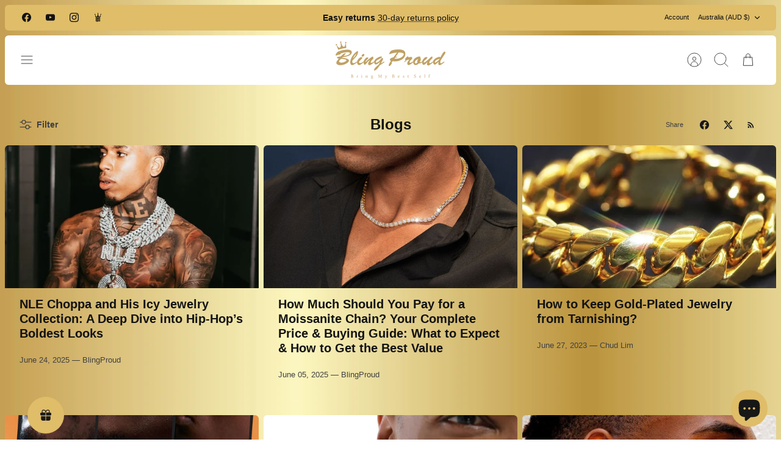

--- FILE ---
content_type: text/html; charset=utf-8
request_url: https://www.blingproud.com/en-au/blogs/news
body_size: 54383
content:
<!DOCTYPE html><html lang="en" dir="ltr" class="no-js">
<head>
<script src="https://analytics.ahrefs.com/analytics.js" data-key="U9dDWhP94NytqjEu937DDg" async></script>
  <!-- Mode 4.1.1 -->

  <title>Blogs &ndash; Bling Proud | Redefining Urban Mid-Luxury Jewelry</title>

  <meta charset="utf-8" />
<meta name="viewport" content="width=device-width,initial-scale=1.0" />
<meta http-equiv="X-UA-Compatible" content="IE=edge">

<link rel="preconnect" href="https://cdn.shopify.com" crossorigin>
<link rel="preconnect" href="https://fonts.shopify.com" crossorigin>
<link rel="preconnect" href="https://monorail-edge.shopifysvc.com"><link rel="preload" href="//www.blingproud.com/cdn/shop/t/69/assets/vendor.min.js?v=171821347312696842561726799857" as="script">
<link rel="preload" href="//www.blingproud.com/cdn/shop/t/69/assets/theme.js?v=49844615550430399751726799857" as="script"><link rel="canonical" href="https://www.blingproud.com/en-au/blogs/news" /><link rel="icon" href="//www.blingproud.com/cdn/shop/files/png_fe2f8ee2-d3a3-48f9-864d-b6f133229c28.png?crop=center&height=48&v=1716282085&width=48" type="image/png">
<style>
    
    
    
    
    
    
    
    
    
    
    
  </style>

  <meta property="og:site_name" content="Bling Proud | Redefining Urban Mid-Luxury Jewelry">
<meta property="og:url" content="https://www.blingproud.com/en-au/blogs/news">
<meta property="og:title" content="Blogs">
<meta property="og:type" content="website">
<meta property="og:description" content="Inspired by the west coast hip-hop culture, Bling Proud was born in Los Angeles 2020. As the rising urban mid luxury jewelry brand, our mission is &quot;To inspire and bring the inner unique and best parts of ourselves through creative minds and beautiful design&quot;."><meta property="og:image" content="http://www.blingproud.com/cdn/shop/files/20201009115313_1200x1200.jpg?v=1746952485">
  <meta property="og:image:secure_url" content="https://www.blingproud.com/cdn/shop/files/20201009115313_1200x1200.jpg?v=1746952485">
  <meta property="og:image:width" content="3781">
  <meta property="og:image:height" content="2128"><meta name="twitter:card" content="summary_large_image">
<meta name="twitter:title" content="Blogs">
<meta name="twitter:description" content="Inspired by the west coast hip-hop culture, Bling Proud was born in Los Angeles 2020. As the rising urban mid luxury jewelry brand, our mission is &quot;To inspire and bring the inner unique and best parts of ourselves through creative minds and beautiful design&quot;.">


  <link href="//www.blingproud.com/cdn/shop/t/69/assets/styles.css?v=171955604295162220851765508400" rel="stylesheet" type="text/css" media="all" />
<link rel="stylesheet" href="//www.blingproud.com/cdn/shop/t/69/assets/swatches.css?v=116379991471864679181728133670" media="print" onload="this.media='all'">
    <noscript><link rel="stylesheet" href="//www.blingproud.com/cdn/shop/t/69/assets/swatches.css?v=116379991471864679181728133670"></noscript><script>
    document.documentElement.className = document.documentElement.className.replace('no-js', 'js');
    window.theme = window.theme || {};
    theme.money_format_with_product_code_preference = "${{amount}}";
    theme.money_format = "${{amount}}";
    theme.strings = {
      previous: "Previous",
      next: "Next",
      addressError: "Error looking up that address",
      addressNoResults: "No results for that address",
      addressQueryLimit: "You have exceeded the Google API usage limit. Consider upgrading to a \u003ca href=\"https:\/\/developers.google.com\/maps\/premium\/usage-limits\"\u003ePremium Plan\u003c\/a\u003e.",
      authError: "There was a problem authenticating your Google Maps API Key.",
      icon_labels_left: "Left",
      icon_labels_right: "Right",
      icon_labels_down: "Down",
      icon_labels_close: "Close",
      icon_labels_plus: "Plus",
      imageSlider: "Image slider",
      cart_terms_confirmation: "You must agree to the terms and conditions before continuing.",
      cart_general_quantity_too_high: "You can only have [QUANTITY] in your cart",
      products_listing_from: "From",
      products_product_add_to_cart: "Add to Cart",
      products_variant_no_stock: "Sold out",
      products_variant_non_existent: "Unavailable",
      products_product_pick_a: "Pick a",
      general_navigation_menu_toggle_aria_label: "Toggle menu",
      general_accessibility_labels_close: "Close",
      products_product_added_to_cart: "Added to cart",
      general_quick_search_pages: "Pages",
      general_quick_search_no_results: "Sorry, we couldn\u0026#39;t find any results"
    };
    theme.routes = {
      search_url: '/en-au/search',
      cart_url: '/en-au/cart',
      cart_add_url: '/en-au/cart/add.js',
      cart_change_url: '/en-au/cart/change.js',
      cart_update_url: '/en-au/cart/update.js',
      predictive_search_url: '/en-au/search/suggest'
    };
    theme.settings = {
      cart_type: "drawer",
      after_add_to_cart: "drawer",
      quickbuy_style: "button",
      quickbuy_visibility: "always",
      avoid_orphans: true,
      qb_enable_sticky_cols: true,
      show_search_suggestions: true
    };

    theme.enqueueStyleUpdateQueue = [];
    theme.enqueueStyleUpdateTimeoutId = null;
    theme.enqueueStyleUpdate = (cb) => {
      clearTimeout(theme.enqueueStyleUpdateTimeoutId);
      theme.enqueueStyleUpdateQueue.push(cb);
      theme.enqueueStyleUpdateTimeoutId = setTimeout(() => {
        while (theme.enqueueStyleUpdateQueue.length > 0) {
          theme.enqueueStyleUpdateQueue.pop()();
        }
      }, 0);
    }
  </script>

  <script src="//www.blingproud.com/cdn/shop/t/69/assets/vendor.min.js?v=171821347312696842561726799857" defer></script>
  <script src="//www.blingproud.com/cdn/shop/t/69/assets/theme.js?v=49844615550430399751726799857" defer></script>

  <!-- pxu-sections-js start DO NOT EDIT --><script src="//www.blingproud.com/cdn/shop/t/69/assets/pxu-sections.js?v=134293646728746377821731728354" defer></script><!-- DO NOT EDIT pxu-sections-js end-->
<script>window.performance && window.performance.mark && window.performance.mark('shopify.content_for_header.start');</script><meta name="facebook-domain-verification" content="dz9c948h7snqp76mljj4bsjwunzbt0">
<meta name="facebook-domain-verification" content="8zog9s60hyzfviymdanxvv4hrhqc88">
<meta name="facebook-domain-verification" content="brnv02rcdyd5lmt1pby6u7d3unlsb6">
<meta name="facebook-domain-verification" content="5s83agvh2x4ui8wqpp7tblonnmj2ke">
<meta id="shopify-digital-wallet" name="shopify-digital-wallet" content="/47995388070/digital_wallets/dialog">
<meta name="shopify-checkout-api-token" content="70f5ce0a64d75f7a5032806ba8aa343f">
<meta id="in-context-paypal-metadata" data-shop-id="47995388070" data-venmo-supported="false" data-environment="production" data-locale="en_US" data-paypal-v4="true" data-currency="AUD">
<link rel="alternate" type="application/atom+xml" title="Feed" href="/en-au/blogs/news.atom" />
<link rel="alternate" hreflang="x-default" href="https://www.blingproud.com/blogs/news">
<link rel="alternate" hreflang="en" href="https://www.blingproud.com/blogs/news">
<link rel="alternate" hreflang="en-AU" href="https://www.blingproud.com/en-au/blogs/news">
<script async="async" src="/checkouts/internal/preloads.js?locale=en-AU"></script>
<link rel="preconnect" href="https://shop.app" crossorigin="anonymous">
<script async="async" src="https://shop.app/checkouts/internal/preloads.js?locale=en-AU&shop_id=47995388070" crossorigin="anonymous"></script>
<script id="apple-pay-shop-capabilities" type="application/json">{"shopId":47995388070,"countryCode":"HK","currencyCode":"AUD","merchantCapabilities":["supports3DS"],"merchantId":"gid:\/\/shopify\/Shop\/47995388070","merchantName":"Bling Proud | Redefining Urban Mid-Luxury Jewelry","requiredBillingContactFields":["postalAddress","email","phone"],"requiredShippingContactFields":["postalAddress","email","phone"],"shippingType":"shipping","supportedNetworks":["visa","masterCard","amex"],"total":{"type":"pending","label":"Bling Proud | Redefining Urban Mid-Luxury Jewelry","amount":"1.00"},"shopifyPaymentsEnabled":true,"supportsSubscriptions":true}</script>
<script id="shopify-features" type="application/json">{"accessToken":"70f5ce0a64d75f7a5032806ba8aa343f","betas":["rich-media-storefront-analytics"],"domain":"www.blingproud.com","predictiveSearch":true,"shopId":47995388070,"locale":"en"}</script>
<script>var Shopify = Shopify || {};
Shopify.shop = "bling-proud.myshopify.com";
Shopify.locale = "en";
Shopify.currency = {"active":"AUD","rate":"1.473084"};
Shopify.country = "AU";
Shopify.theme = {"name":"Mode","id":143964602601,"schema_name":"Mode","schema_version":"4.1.1","theme_store_id":1578,"role":"main"};
Shopify.theme.handle = "null";
Shopify.theme.style = {"id":null,"handle":null};
Shopify.cdnHost = "www.blingproud.com/cdn";
Shopify.routes = Shopify.routes || {};
Shopify.routes.root = "/en-au/";</script>
<script type="module">!function(o){(o.Shopify=o.Shopify||{}).modules=!0}(window);</script>
<script>!function(o){function n(){var o=[];function n(){o.push(Array.prototype.slice.apply(arguments))}return n.q=o,n}var t=o.Shopify=o.Shopify||{};t.loadFeatures=n(),t.autoloadFeatures=n()}(window);</script>
<script>
  window.ShopifyPay = window.ShopifyPay || {};
  window.ShopifyPay.apiHost = "shop.app\/pay";
  window.ShopifyPay.redirectState = null;
</script>
<script id="shop-js-analytics" type="application/json">{"pageType":"blog"}</script>
<script defer="defer" async type="module" src="//www.blingproud.com/cdn/shopifycloud/shop-js/modules/v2/client.init-shop-cart-sync_BT-GjEfc.en.esm.js"></script>
<script defer="defer" async type="module" src="//www.blingproud.com/cdn/shopifycloud/shop-js/modules/v2/chunk.common_D58fp_Oc.esm.js"></script>
<script defer="defer" async type="module" src="//www.blingproud.com/cdn/shopifycloud/shop-js/modules/v2/chunk.modal_xMitdFEc.esm.js"></script>
<script type="module">
  await import("//www.blingproud.com/cdn/shopifycloud/shop-js/modules/v2/client.init-shop-cart-sync_BT-GjEfc.en.esm.js");
await import("//www.blingproud.com/cdn/shopifycloud/shop-js/modules/v2/chunk.common_D58fp_Oc.esm.js");
await import("//www.blingproud.com/cdn/shopifycloud/shop-js/modules/v2/chunk.modal_xMitdFEc.esm.js");

  window.Shopify.SignInWithShop?.initShopCartSync?.({"fedCMEnabled":true,"windoidEnabled":true});

</script>
<script>
  window.Shopify = window.Shopify || {};
  if (!window.Shopify.featureAssets) window.Shopify.featureAssets = {};
  window.Shopify.featureAssets['shop-js'] = {"shop-cart-sync":["modules/v2/client.shop-cart-sync_DZOKe7Ll.en.esm.js","modules/v2/chunk.common_D58fp_Oc.esm.js","modules/v2/chunk.modal_xMitdFEc.esm.js"],"init-fed-cm":["modules/v2/client.init-fed-cm_B6oLuCjv.en.esm.js","modules/v2/chunk.common_D58fp_Oc.esm.js","modules/v2/chunk.modal_xMitdFEc.esm.js"],"shop-cash-offers":["modules/v2/client.shop-cash-offers_D2sdYoxE.en.esm.js","modules/v2/chunk.common_D58fp_Oc.esm.js","modules/v2/chunk.modal_xMitdFEc.esm.js"],"shop-login-button":["modules/v2/client.shop-login-button_QeVjl5Y3.en.esm.js","modules/v2/chunk.common_D58fp_Oc.esm.js","modules/v2/chunk.modal_xMitdFEc.esm.js"],"pay-button":["modules/v2/client.pay-button_DXTOsIq6.en.esm.js","modules/v2/chunk.common_D58fp_Oc.esm.js","modules/v2/chunk.modal_xMitdFEc.esm.js"],"shop-button":["modules/v2/client.shop-button_DQZHx9pm.en.esm.js","modules/v2/chunk.common_D58fp_Oc.esm.js","modules/v2/chunk.modal_xMitdFEc.esm.js"],"avatar":["modules/v2/client.avatar_BTnouDA3.en.esm.js"],"init-windoid":["modules/v2/client.init-windoid_CR1B-cfM.en.esm.js","modules/v2/chunk.common_D58fp_Oc.esm.js","modules/v2/chunk.modal_xMitdFEc.esm.js"],"init-shop-for-new-customer-accounts":["modules/v2/client.init-shop-for-new-customer-accounts_C_vY_xzh.en.esm.js","modules/v2/client.shop-login-button_QeVjl5Y3.en.esm.js","modules/v2/chunk.common_D58fp_Oc.esm.js","modules/v2/chunk.modal_xMitdFEc.esm.js"],"init-shop-email-lookup-coordinator":["modules/v2/client.init-shop-email-lookup-coordinator_BI7n9ZSv.en.esm.js","modules/v2/chunk.common_D58fp_Oc.esm.js","modules/v2/chunk.modal_xMitdFEc.esm.js"],"init-shop-cart-sync":["modules/v2/client.init-shop-cart-sync_BT-GjEfc.en.esm.js","modules/v2/chunk.common_D58fp_Oc.esm.js","modules/v2/chunk.modal_xMitdFEc.esm.js"],"shop-toast-manager":["modules/v2/client.shop-toast-manager_DiYdP3xc.en.esm.js","modules/v2/chunk.common_D58fp_Oc.esm.js","modules/v2/chunk.modal_xMitdFEc.esm.js"],"init-customer-accounts":["modules/v2/client.init-customer-accounts_D9ZNqS-Q.en.esm.js","modules/v2/client.shop-login-button_QeVjl5Y3.en.esm.js","modules/v2/chunk.common_D58fp_Oc.esm.js","modules/v2/chunk.modal_xMitdFEc.esm.js"],"init-customer-accounts-sign-up":["modules/v2/client.init-customer-accounts-sign-up_iGw4briv.en.esm.js","modules/v2/client.shop-login-button_QeVjl5Y3.en.esm.js","modules/v2/chunk.common_D58fp_Oc.esm.js","modules/v2/chunk.modal_xMitdFEc.esm.js"],"shop-follow-button":["modules/v2/client.shop-follow-button_CqMgW2wH.en.esm.js","modules/v2/chunk.common_D58fp_Oc.esm.js","modules/v2/chunk.modal_xMitdFEc.esm.js"],"checkout-modal":["modules/v2/client.checkout-modal_xHeaAweL.en.esm.js","modules/v2/chunk.common_D58fp_Oc.esm.js","modules/v2/chunk.modal_xMitdFEc.esm.js"],"shop-login":["modules/v2/client.shop-login_D91U-Q7h.en.esm.js","modules/v2/chunk.common_D58fp_Oc.esm.js","modules/v2/chunk.modal_xMitdFEc.esm.js"],"lead-capture":["modules/v2/client.lead-capture_BJmE1dJe.en.esm.js","modules/v2/chunk.common_D58fp_Oc.esm.js","modules/v2/chunk.modal_xMitdFEc.esm.js"],"payment-terms":["modules/v2/client.payment-terms_Ci9AEqFq.en.esm.js","modules/v2/chunk.common_D58fp_Oc.esm.js","modules/v2/chunk.modal_xMitdFEc.esm.js"]};
</script>
<script>(function() {
  var isLoaded = false;
  function asyncLoad() {
    if (isLoaded) return;
    isLoaded = true;
    var urls = ["https:\/\/tabs.stationmade.com\/registered-scripts\/tabs-by-station.js?shop=bling-proud.myshopify.com","https:\/\/sdks.automizely.com\/conversions\/v1\/conversions.js?app_connection_id=2f5d6acf0f624859a83d55192454de01\u0026mapped_org_id=cc6e0663a07de070374620a40199462a_v1\u0026shop=bling-proud.myshopify.com","https:\/\/cdn1.avada.io\/flying-pages\/module.js?shop=bling-proud.myshopify.com","https:\/\/cdn.getcarro.com\/script-tags\/all\/050820094100.js?shop=bling-proud.myshopify.com","https:\/\/loox.io\/widget\/VJWI1zMNSq\/loox.1617633989881.js?shop=bling-proud.myshopify.com","https:\/\/seo.apps.avada.io\/avada-seo-installed.js?shop=bling-proud.myshopify.com","\/\/cdn.shopify.com\/proxy\/a6364256c2fbf600d91455f49f4861bb8dc360090ea1736c315a8f70c9418d02\/obscure-escarpment-2240.herokuapp.com\/js\/best_custom_product_options.js?shop=bling-proud.myshopify.com\u0026sp-cache-control=cHVibGljLCBtYXgtYWdlPTkwMA","https:\/\/cdncozyantitheft.addons.business\/js\/script_tags\/bling-proud\/P5IVLgrzrUxPc3L9ZJyNBhSRz5pTURKu.js?shop=bling-proud.myshopify.com","https:\/\/cdn.zigpoll.com\/zigpoll-shopify-embed.js?accountId=63ef7b79e49ddc0bf6130346\u0026shop=bling-proud.myshopify.com"];
    for (var i = 0; i < urls.length; i++) {
      var s = document.createElement('script');
      s.type = 'text/javascript';
      s.async = true;
      s.src = urls[i];
      var x = document.getElementsByTagName('script')[0];
      x.parentNode.insertBefore(s, x);
    }
  };
  if(window.attachEvent) {
    window.attachEvent('onload', asyncLoad);
  } else {
    window.addEventListener('load', asyncLoad, false);
  }
})();</script>
<script id="__st">var __st={"a":47995388070,"offset":28800,"reqid":"39b74a69-57b5-4bc6-991c-f90d500ab140-1769377175","pageurl":"www.blingproud.com\/en-au\/blogs\/news","s":"blogs-70495273126","u":"ae24730283df","p":"blog","rtyp":"blog","rid":70495273126};</script>
<script>window.ShopifyPaypalV4VisibilityTracking = true;</script>
<script id="captcha-bootstrap">!function(){'use strict';const t='contact',e='account',n='new_comment',o=[[t,t],['blogs',n],['comments',n],[t,'customer']],c=[[e,'customer_login'],[e,'guest_login'],[e,'recover_customer_password'],[e,'create_customer']],r=t=>t.map((([t,e])=>`form[action*='/${t}']:not([data-nocaptcha='true']) input[name='form_type'][value='${e}']`)).join(','),a=t=>()=>t?[...document.querySelectorAll(t)].map((t=>t.form)):[];function s(){const t=[...o],e=r(t);return a(e)}const i='password',u='form_key',d=['recaptcha-v3-token','g-recaptcha-response','h-captcha-response',i],f=()=>{try{return window.sessionStorage}catch{return}},m='__shopify_v',_=t=>t.elements[u];function p(t,e,n=!1){try{const o=window.sessionStorage,c=JSON.parse(o.getItem(e)),{data:r}=function(t){const{data:e,action:n}=t;return t[m]||n?{data:e,action:n}:{data:t,action:n}}(c);for(const[e,n]of Object.entries(r))t.elements[e]&&(t.elements[e].value=n);n&&o.removeItem(e)}catch(o){console.error('form repopulation failed',{error:o})}}const l='form_type',E='cptcha';function T(t){t.dataset[E]=!0}const w=window,h=w.document,L='Shopify',v='ce_forms',y='captcha';let A=!1;((t,e)=>{const n=(g='f06e6c50-85a8-45c8-87d0-21a2b65856fe',I='https://cdn.shopify.com/shopifycloud/storefront-forms-hcaptcha/ce_storefront_forms_captcha_hcaptcha.v1.5.2.iife.js',D={infoText:'Protected by hCaptcha',privacyText:'Privacy',termsText:'Terms'},(t,e,n)=>{const o=w[L][v],c=o.bindForm;if(c)return c(t,g,e,D).then(n);var r;o.q.push([[t,g,e,D],n]),r=I,A||(h.body.append(Object.assign(h.createElement('script'),{id:'captcha-provider',async:!0,src:r})),A=!0)});var g,I,D;w[L]=w[L]||{},w[L][v]=w[L][v]||{},w[L][v].q=[],w[L][y]=w[L][y]||{},w[L][y].protect=function(t,e){n(t,void 0,e),T(t)},Object.freeze(w[L][y]),function(t,e,n,w,h,L){const[v,y,A,g]=function(t,e,n){const i=e?o:[],u=t?c:[],d=[...i,...u],f=r(d),m=r(i),_=r(d.filter((([t,e])=>n.includes(e))));return[a(f),a(m),a(_),s()]}(w,h,L),I=t=>{const e=t.target;return e instanceof HTMLFormElement?e:e&&e.form},D=t=>v().includes(t);t.addEventListener('submit',(t=>{const e=I(t);if(!e)return;const n=D(e)&&!e.dataset.hcaptchaBound&&!e.dataset.recaptchaBound,o=_(e),c=g().includes(e)&&(!o||!o.value);(n||c)&&t.preventDefault(),c&&!n&&(function(t){try{if(!f())return;!function(t){const e=f();if(!e)return;const n=_(t);if(!n)return;const o=n.value;o&&e.removeItem(o)}(t);const e=Array.from(Array(32),(()=>Math.random().toString(36)[2])).join('');!function(t,e){_(t)||t.append(Object.assign(document.createElement('input'),{type:'hidden',name:u})),t.elements[u].value=e}(t,e),function(t,e){const n=f();if(!n)return;const o=[...t.querySelectorAll(`input[type='${i}']`)].map((({name:t})=>t)),c=[...d,...o],r={};for(const[a,s]of new FormData(t).entries())c.includes(a)||(r[a]=s);n.setItem(e,JSON.stringify({[m]:1,action:t.action,data:r}))}(t,e)}catch(e){console.error('failed to persist form',e)}}(e),e.submit())}));const S=(t,e)=>{t&&!t.dataset[E]&&(n(t,e.some((e=>e===t))),T(t))};for(const o of['focusin','change'])t.addEventListener(o,(t=>{const e=I(t);D(e)&&S(e,y())}));const B=e.get('form_key'),M=e.get(l),P=B&&M;t.addEventListener('DOMContentLoaded',(()=>{const t=y();if(P)for(const e of t)e.elements[l].value===M&&p(e,B);[...new Set([...A(),...v().filter((t=>'true'===t.dataset.shopifyCaptcha))])].forEach((e=>S(e,t)))}))}(h,new URLSearchParams(w.location.search),n,t,e,['guest_login'])})(!0,!0)}();</script>
<script integrity="sha256-4kQ18oKyAcykRKYeNunJcIwy7WH5gtpwJnB7kiuLZ1E=" data-source-attribution="shopify.loadfeatures" defer="defer" src="//www.blingproud.com/cdn/shopifycloud/storefront/assets/storefront/load_feature-a0a9edcb.js" crossorigin="anonymous"></script>
<script crossorigin="anonymous" defer="defer" src="//www.blingproud.com/cdn/shopifycloud/storefront/assets/shopify_pay/storefront-65b4c6d7.js?v=20250812"></script>
<script data-source-attribution="shopify.dynamic_checkout.dynamic.init">var Shopify=Shopify||{};Shopify.PaymentButton=Shopify.PaymentButton||{isStorefrontPortableWallets:!0,init:function(){window.Shopify.PaymentButton.init=function(){};var t=document.createElement("script");t.src="https://www.blingproud.com/cdn/shopifycloud/portable-wallets/latest/portable-wallets.en.js",t.type="module",document.head.appendChild(t)}};
</script>
<script data-source-attribution="shopify.dynamic_checkout.buyer_consent">
  function portableWalletsHideBuyerConsent(e){var t=document.getElementById("shopify-buyer-consent"),n=document.getElementById("shopify-subscription-policy-button");t&&n&&(t.classList.add("hidden"),t.setAttribute("aria-hidden","true"),n.removeEventListener("click",e))}function portableWalletsShowBuyerConsent(e){var t=document.getElementById("shopify-buyer-consent"),n=document.getElementById("shopify-subscription-policy-button");t&&n&&(t.classList.remove("hidden"),t.removeAttribute("aria-hidden"),n.addEventListener("click",e))}window.Shopify?.PaymentButton&&(window.Shopify.PaymentButton.hideBuyerConsent=portableWalletsHideBuyerConsent,window.Shopify.PaymentButton.showBuyerConsent=portableWalletsShowBuyerConsent);
</script>
<script data-source-attribution="shopify.dynamic_checkout.cart.bootstrap">document.addEventListener("DOMContentLoaded",(function(){function t(){return document.querySelector("shopify-accelerated-checkout-cart, shopify-accelerated-checkout")}if(t())Shopify.PaymentButton.init();else{new MutationObserver((function(e,n){t()&&(Shopify.PaymentButton.init(),n.disconnect())})).observe(document.body,{childList:!0,subtree:!0})}}));
</script>
<script id='scb4127' type='text/javascript' async='' src='https://www.blingproud.com/cdn/shopifycloud/privacy-banner/storefront-banner.js'></script><link id="shopify-accelerated-checkout-styles" rel="stylesheet" media="screen" href="https://www.blingproud.com/cdn/shopifycloud/portable-wallets/latest/accelerated-checkout-backwards-compat.css" crossorigin="anonymous">
<style id="shopify-accelerated-checkout-cart">
        #shopify-buyer-consent {
  margin-top: 1em;
  display: inline-block;
  width: 100%;
}

#shopify-buyer-consent.hidden {
  display: none;
}

#shopify-subscription-policy-button {
  background: none;
  border: none;
  padding: 0;
  text-decoration: underline;
  font-size: inherit;
  cursor: pointer;
}

#shopify-subscription-policy-button::before {
  box-shadow: none;
}

      </style>

<script>window.performance && window.performance.mark && window.performance.mark('shopify.content_for_header.end');</script>
<!-- pxu-sections-css start DO NOT EDIT --><link href="//www.blingproud.com/cdn/shop/t/69/assets/pxu-sections.css?v=84821930138579763911731728353" rel="stylesheet" type="text/css" media="all" /><!-- DO NOT EDIT pxu-sections-css end-->
   <!-- GW CUSTOM STYLES  -->
    <style>
      .gw-widget-placeholder-BL-wrapper {
        width: 60px;
        height: 60px;
      }
    </style>
<!-- BEGIN app block: shopify://apps/cozy-antitheft/blocks/Cozy_Antitheft_Script_1.0.0/a34a1874-f183-4394-8a9a-1e3f3275f1a7 --><script src="https://cozyantitheft.addons.business/js/script_tags/bling-proud/default/protect.js?shop=bling-proud.myshopify.com" async type="text/javascript"></script>


<!-- END app block --><!-- BEGIN app block: shopify://apps/pagefly-page-builder/blocks/app-embed/83e179f7-59a0-4589-8c66-c0dddf959200 -->

<!-- BEGIN app snippet: pagefly-cro-ab-testing-main -->







<script>
  ;(function () {
    const url = new URL(window.location)
    const viewParam = url.searchParams.get('view')
    if (viewParam && viewParam.includes('variant-pf-')) {
      url.searchParams.set('pf_v', viewParam)
      url.searchParams.delete('view')
      window.history.replaceState({}, '', url)
    }
  })()
</script>



<script type='module'>
  
  window.PAGEFLY_CRO = window.PAGEFLY_CRO || {}

  window.PAGEFLY_CRO['data_debug'] = {
    original_template_suffix: "",
    allow_ab_test: false,
    ab_test_start_time: 0,
    ab_test_end_time: 0,
    today_date_time: 1769377175000,
  }
  window.PAGEFLY_CRO['GA4'] = { enabled: false}
</script>

<!-- END app snippet -->








  <script src='https://cdn.shopify.com/extensions/019bb4f9-aed6-78a3-be91-e9d44663e6bf/pagefly-page-builder-215/assets/pagefly-helper.js' defer='defer'></script>

  <script src='https://cdn.shopify.com/extensions/019bb4f9-aed6-78a3-be91-e9d44663e6bf/pagefly-page-builder-215/assets/pagefly-general-helper.js' defer='defer'></script>

  <script src='https://cdn.shopify.com/extensions/019bb4f9-aed6-78a3-be91-e9d44663e6bf/pagefly-page-builder-215/assets/pagefly-snap-slider.js' defer='defer'></script>

  <script src='https://cdn.shopify.com/extensions/019bb4f9-aed6-78a3-be91-e9d44663e6bf/pagefly-page-builder-215/assets/pagefly-slideshow-v3.js' defer='defer'></script>

  <script src='https://cdn.shopify.com/extensions/019bb4f9-aed6-78a3-be91-e9d44663e6bf/pagefly-page-builder-215/assets/pagefly-slideshow-v4.js' defer='defer'></script>

  <script src='https://cdn.shopify.com/extensions/019bb4f9-aed6-78a3-be91-e9d44663e6bf/pagefly-page-builder-215/assets/pagefly-glider.js' defer='defer'></script>

  <script src='https://cdn.shopify.com/extensions/019bb4f9-aed6-78a3-be91-e9d44663e6bf/pagefly-page-builder-215/assets/pagefly-slideshow-v1-v2.js' defer='defer'></script>

  <script src='https://cdn.shopify.com/extensions/019bb4f9-aed6-78a3-be91-e9d44663e6bf/pagefly-page-builder-215/assets/pagefly-product-media.js' defer='defer'></script>

  <script src='https://cdn.shopify.com/extensions/019bb4f9-aed6-78a3-be91-e9d44663e6bf/pagefly-page-builder-215/assets/pagefly-product.js' defer='defer'></script>


<script id='pagefly-helper-data' type='application/json'>
  {
    "page_optimization": {
      "assets_prefetching": false
    },
    "elements_asset_mapper": {
      "Accordion": "https://cdn.shopify.com/extensions/019bb4f9-aed6-78a3-be91-e9d44663e6bf/pagefly-page-builder-215/assets/pagefly-accordion.js",
      "Accordion3": "https://cdn.shopify.com/extensions/019bb4f9-aed6-78a3-be91-e9d44663e6bf/pagefly-page-builder-215/assets/pagefly-accordion3.js",
      "CountDown": "https://cdn.shopify.com/extensions/019bb4f9-aed6-78a3-be91-e9d44663e6bf/pagefly-page-builder-215/assets/pagefly-countdown.js",
      "GMap1": "https://cdn.shopify.com/extensions/019bb4f9-aed6-78a3-be91-e9d44663e6bf/pagefly-page-builder-215/assets/pagefly-gmap.js",
      "GMap2": "https://cdn.shopify.com/extensions/019bb4f9-aed6-78a3-be91-e9d44663e6bf/pagefly-page-builder-215/assets/pagefly-gmap.js",
      "GMapBasicV2": "https://cdn.shopify.com/extensions/019bb4f9-aed6-78a3-be91-e9d44663e6bf/pagefly-page-builder-215/assets/pagefly-gmap.js",
      "GMapAdvancedV2": "https://cdn.shopify.com/extensions/019bb4f9-aed6-78a3-be91-e9d44663e6bf/pagefly-page-builder-215/assets/pagefly-gmap.js",
      "HTML.Video": "https://cdn.shopify.com/extensions/019bb4f9-aed6-78a3-be91-e9d44663e6bf/pagefly-page-builder-215/assets/pagefly-htmlvideo.js",
      "HTML.Video2": "https://cdn.shopify.com/extensions/019bb4f9-aed6-78a3-be91-e9d44663e6bf/pagefly-page-builder-215/assets/pagefly-htmlvideo2.js",
      "HTML.Video3": "https://cdn.shopify.com/extensions/019bb4f9-aed6-78a3-be91-e9d44663e6bf/pagefly-page-builder-215/assets/pagefly-htmlvideo2.js",
      "BackgroundVideo": "https://cdn.shopify.com/extensions/019bb4f9-aed6-78a3-be91-e9d44663e6bf/pagefly-page-builder-215/assets/pagefly-htmlvideo2.js",
      "Instagram": "https://cdn.shopify.com/extensions/019bb4f9-aed6-78a3-be91-e9d44663e6bf/pagefly-page-builder-215/assets/pagefly-instagram.js",
      "Instagram2": "https://cdn.shopify.com/extensions/019bb4f9-aed6-78a3-be91-e9d44663e6bf/pagefly-page-builder-215/assets/pagefly-instagram.js",
      "Insta3": "https://cdn.shopify.com/extensions/019bb4f9-aed6-78a3-be91-e9d44663e6bf/pagefly-page-builder-215/assets/pagefly-instagram3.js",
      "Tabs": "https://cdn.shopify.com/extensions/019bb4f9-aed6-78a3-be91-e9d44663e6bf/pagefly-page-builder-215/assets/pagefly-tab.js",
      "Tabs3": "https://cdn.shopify.com/extensions/019bb4f9-aed6-78a3-be91-e9d44663e6bf/pagefly-page-builder-215/assets/pagefly-tab3.js",
      "ProductBox": "https://cdn.shopify.com/extensions/019bb4f9-aed6-78a3-be91-e9d44663e6bf/pagefly-page-builder-215/assets/pagefly-cart.js",
      "FBPageBox2": "https://cdn.shopify.com/extensions/019bb4f9-aed6-78a3-be91-e9d44663e6bf/pagefly-page-builder-215/assets/pagefly-facebook.js",
      "FBLikeButton2": "https://cdn.shopify.com/extensions/019bb4f9-aed6-78a3-be91-e9d44663e6bf/pagefly-page-builder-215/assets/pagefly-facebook.js",
      "TwitterFeed2": "https://cdn.shopify.com/extensions/019bb4f9-aed6-78a3-be91-e9d44663e6bf/pagefly-page-builder-215/assets/pagefly-twitter.js",
      "Paragraph4": "https://cdn.shopify.com/extensions/019bb4f9-aed6-78a3-be91-e9d44663e6bf/pagefly-page-builder-215/assets/pagefly-paragraph4.js",

      "AliReviews": "https://cdn.shopify.com/extensions/019bb4f9-aed6-78a3-be91-e9d44663e6bf/pagefly-page-builder-215/assets/pagefly-3rd-elements.js",
      "BackInStock": "https://cdn.shopify.com/extensions/019bb4f9-aed6-78a3-be91-e9d44663e6bf/pagefly-page-builder-215/assets/pagefly-3rd-elements.js",
      "GloboBackInStock": "https://cdn.shopify.com/extensions/019bb4f9-aed6-78a3-be91-e9d44663e6bf/pagefly-page-builder-215/assets/pagefly-3rd-elements.js",
      "GrowaveWishlist": "https://cdn.shopify.com/extensions/019bb4f9-aed6-78a3-be91-e9d44663e6bf/pagefly-page-builder-215/assets/pagefly-3rd-elements.js",
      "InfiniteOptionsShopPad": "https://cdn.shopify.com/extensions/019bb4f9-aed6-78a3-be91-e9d44663e6bf/pagefly-page-builder-215/assets/pagefly-3rd-elements.js",
      "InkybayProductPersonalizer": "https://cdn.shopify.com/extensions/019bb4f9-aed6-78a3-be91-e9d44663e6bf/pagefly-page-builder-215/assets/pagefly-3rd-elements.js",
      "LimeSpot": "https://cdn.shopify.com/extensions/019bb4f9-aed6-78a3-be91-e9d44663e6bf/pagefly-page-builder-215/assets/pagefly-3rd-elements.js",
      "Loox": "https://cdn.shopify.com/extensions/019bb4f9-aed6-78a3-be91-e9d44663e6bf/pagefly-page-builder-215/assets/pagefly-3rd-elements.js",
      "Opinew": "https://cdn.shopify.com/extensions/019bb4f9-aed6-78a3-be91-e9d44663e6bf/pagefly-page-builder-215/assets/pagefly-3rd-elements.js",
      "Powr": "https://cdn.shopify.com/extensions/019bb4f9-aed6-78a3-be91-e9d44663e6bf/pagefly-page-builder-215/assets/pagefly-3rd-elements.js",
      "ProductReviews": "https://cdn.shopify.com/extensions/019bb4f9-aed6-78a3-be91-e9d44663e6bf/pagefly-page-builder-215/assets/pagefly-3rd-elements.js",
      "PushOwl": "https://cdn.shopify.com/extensions/019bb4f9-aed6-78a3-be91-e9d44663e6bf/pagefly-page-builder-215/assets/pagefly-3rd-elements.js",
      "ReCharge": "https://cdn.shopify.com/extensions/019bb4f9-aed6-78a3-be91-e9d44663e6bf/pagefly-page-builder-215/assets/pagefly-3rd-elements.js",
      "Rivyo": "https://cdn.shopify.com/extensions/019bb4f9-aed6-78a3-be91-e9d44663e6bf/pagefly-page-builder-215/assets/pagefly-3rd-elements.js",
      "TrackingMore": "https://cdn.shopify.com/extensions/019bb4f9-aed6-78a3-be91-e9d44663e6bf/pagefly-page-builder-215/assets/pagefly-3rd-elements.js",
      "Vitals": "https://cdn.shopify.com/extensions/019bb4f9-aed6-78a3-be91-e9d44663e6bf/pagefly-page-builder-215/assets/pagefly-3rd-elements.js",
      "Wiser": "https://cdn.shopify.com/extensions/019bb4f9-aed6-78a3-be91-e9d44663e6bf/pagefly-page-builder-215/assets/pagefly-3rd-elements.js"
    },
    "custom_elements_mapper": {
      "pf-click-action-element": "https://cdn.shopify.com/extensions/019bb4f9-aed6-78a3-be91-e9d44663e6bf/pagefly-page-builder-215/assets/pagefly-click-action-element.js",
      "pf-dialog-element": "https://cdn.shopify.com/extensions/019bb4f9-aed6-78a3-be91-e9d44663e6bf/pagefly-page-builder-215/assets/pagefly-dialog-element.js"
    }
  }
</script>


<!-- END app block --><!-- BEGIN app block: shopify://apps/vo-product-options/blocks/embed-block/430cbd7b-bd20-4c16-ba41-db6f4c645164 --><script>var bcpo_product=null;   var bcpo_settings=bcpo_settings || {"fallback":"default","auto_select":"on","load_main_image":"on","replaceImage":"on","border_style":"round","tooltips":"show","sold_out_style":"transparent","theme":"light","jumbo_colors":"medium","jumbo_images":"medium","circle_swatches":"on","inventory_style":"amazon","override_ajax":"on","add_price_addons":"off","theme2":"on","money_format2":"<span class=money>${{amount}} USD</span>","money_format_without_currency":"<span class=money>${{amount}}</span>","show_currency":"off","file_upload_warning":"off","global_auto_image_options":"","global_color_options":"","global_colors":[{"key":"","value":"ecf42f"}],"shop_currency":"USD"};var inventory_quantity = [];if(bcpo_product) { for (var i = 0; i < bcpo_product.variants.length; i += 1) { bcpo_product.variants[i].inventory_quantity = inventory_quantity[i]; }}window.bcpo = window.bcpo || {}; bcpo.cart = {"note":null,"attributes":{},"original_total_price":0,"total_price":0,"total_discount":0,"total_weight":0.0,"item_count":0,"items":[],"requires_shipping":false,"currency":"AUD","items_subtotal_price":0,"cart_level_discount_applications":[],"checkout_charge_amount":0}; bcpo.ogFormData = FormData; bcpo.money_with_currency_format = "${{amount}} AUD";bcpo.money_format = "${{amount}}"; if (bcpo_settings) { bcpo_settings.shop_currency = "USD";} else { var bcpo_settings = {shop_currency: "USD" }; }</script>


<!-- END app block --><!-- BEGIN app block: shopify://apps/seguno-popups/blocks/popup-app-embed/f53bd66f-9a20-4ce2-ae2e-ccbd0148bd4b --><meta property="seguno:shop-id" content="47995388070" />


<!-- END app block --><!-- BEGIN app block: shopify://apps/simprosys-google-shopping-feed/blocks/core_settings_block/1f0b859e-9fa6-4007-97e8-4513aff5ff3b --><!-- BEGIN: GSF App Core Tags & Scripts by Simprosys Google Shopping Feed -->









<!-- END: GSF App Core Tags & Scripts by Simprosys Google Shopping Feed -->
<!-- END app block --><script src="https://cdn.shopify.com/extensions/e8878072-2f6b-4e89-8082-94b04320908d/inbox-1254/assets/inbox-chat-loader.js" type="text/javascript" defer="defer"></script>
<script src="https://cdn.shopify.com/extensions/019becdd-5e19-7433-8309-78569c505f2a/best-custom-product-options-417/assets/best_custom_product_options.js" type="text/javascript" defer="defer"></script>
<link href="https://cdn.shopify.com/extensions/019becdd-5e19-7433-8309-78569c505f2a/best-custom-product-options-417/assets/bcpo-front.css" rel="stylesheet" type="text/css" media="all">
<script src="https://cdn.shopify.com/extensions/0199c427-df3e-7dbf-8171-b4fecbfad766/popup-11/assets/popup.js" type="text/javascript" defer="defer"></script>
<script src="https://cdn.shopify.com/extensions/4e276193-403c-423f-833c-fefed71819cf/forms-2298/assets/shopify-forms-loader.js" type="text/javascript" defer="defer"></script>
<link href="https://monorail-edge.shopifysvc.com" rel="dns-prefetch">
<script>(function(){if ("sendBeacon" in navigator && "performance" in window) {try {var session_token_from_headers = performance.getEntriesByType('navigation')[0].serverTiming.find(x => x.name == '_s').description;} catch {var session_token_from_headers = undefined;}var session_cookie_matches = document.cookie.match(/_shopify_s=([^;]*)/);var session_token_from_cookie = session_cookie_matches && session_cookie_matches.length === 2 ? session_cookie_matches[1] : "";var session_token = session_token_from_headers || session_token_from_cookie || "";function handle_abandonment_event(e) {var entries = performance.getEntries().filter(function(entry) {return /monorail-edge.shopifysvc.com/.test(entry.name);});if (!window.abandonment_tracked && entries.length === 0) {window.abandonment_tracked = true;var currentMs = Date.now();var navigation_start = performance.timing.navigationStart;var payload = {shop_id: 47995388070,url: window.location.href,navigation_start,duration: currentMs - navigation_start,session_token,page_type: "blog"};window.navigator.sendBeacon("https://monorail-edge.shopifysvc.com/v1/produce", JSON.stringify({schema_id: "online_store_buyer_site_abandonment/1.1",payload: payload,metadata: {event_created_at_ms: currentMs,event_sent_at_ms: currentMs}}));}}window.addEventListener('pagehide', handle_abandonment_event);}}());</script>
<script id="web-pixels-manager-setup">(function e(e,d,r,n,o){if(void 0===o&&(o={}),!Boolean(null===(a=null===(i=window.Shopify)||void 0===i?void 0:i.analytics)||void 0===a?void 0:a.replayQueue)){var i,a;window.Shopify=window.Shopify||{};var t=window.Shopify;t.analytics=t.analytics||{};var s=t.analytics;s.replayQueue=[],s.publish=function(e,d,r){return s.replayQueue.push([e,d,r]),!0};try{self.performance.mark("wpm:start")}catch(e){}var l=function(){var e={modern:/Edge?\/(1{2}[4-9]|1[2-9]\d|[2-9]\d{2}|\d{4,})\.\d+(\.\d+|)|Firefox\/(1{2}[4-9]|1[2-9]\d|[2-9]\d{2}|\d{4,})\.\d+(\.\d+|)|Chrom(ium|e)\/(9{2}|\d{3,})\.\d+(\.\d+|)|(Maci|X1{2}).+ Version\/(15\.\d+|(1[6-9]|[2-9]\d|\d{3,})\.\d+)([,.]\d+|)( \(\w+\)|)( Mobile\/\w+|) Safari\/|Chrome.+OPR\/(9{2}|\d{3,})\.\d+\.\d+|(CPU[ +]OS|iPhone[ +]OS|CPU[ +]iPhone|CPU IPhone OS|CPU iPad OS)[ +]+(15[._]\d+|(1[6-9]|[2-9]\d|\d{3,})[._]\d+)([._]\d+|)|Android:?[ /-](13[3-9]|1[4-9]\d|[2-9]\d{2}|\d{4,})(\.\d+|)(\.\d+|)|Android.+Firefox\/(13[5-9]|1[4-9]\d|[2-9]\d{2}|\d{4,})\.\d+(\.\d+|)|Android.+Chrom(ium|e)\/(13[3-9]|1[4-9]\d|[2-9]\d{2}|\d{4,})\.\d+(\.\d+|)|SamsungBrowser\/([2-9]\d|\d{3,})\.\d+/,legacy:/Edge?\/(1[6-9]|[2-9]\d|\d{3,})\.\d+(\.\d+|)|Firefox\/(5[4-9]|[6-9]\d|\d{3,})\.\d+(\.\d+|)|Chrom(ium|e)\/(5[1-9]|[6-9]\d|\d{3,})\.\d+(\.\d+|)([\d.]+$|.*Safari\/(?![\d.]+ Edge\/[\d.]+$))|(Maci|X1{2}).+ Version\/(10\.\d+|(1[1-9]|[2-9]\d|\d{3,})\.\d+)([,.]\d+|)( \(\w+\)|)( Mobile\/\w+|) Safari\/|Chrome.+OPR\/(3[89]|[4-9]\d|\d{3,})\.\d+\.\d+|(CPU[ +]OS|iPhone[ +]OS|CPU[ +]iPhone|CPU IPhone OS|CPU iPad OS)[ +]+(10[._]\d+|(1[1-9]|[2-9]\d|\d{3,})[._]\d+)([._]\d+|)|Android:?[ /-](13[3-9]|1[4-9]\d|[2-9]\d{2}|\d{4,})(\.\d+|)(\.\d+|)|Mobile Safari.+OPR\/([89]\d|\d{3,})\.\d+\.\d+|Android.+Firefox\/(13[5-9]|1[4-9]\d|[2-9]\d{2}|\d{4,})\.\d+(\.\d+|)|Android.+Chrom(ium|e)\/(13[3-9]|1[4-9]\d|[2-9]\d{2}|\d{4,})\.\d+(\.\d+|)|Android.+(UC? ?Browser|UCWEB|U3)[ /]?(15\.([5-9]|\d{2,})|(1[6-9]|[2-9]\d|\d{3,})\.\d+)\.\d+|SamsungBrowser\/(5\.\d+|([6-9]|\d{2,})\.\d+)|Android.+MQ{2}Browser\/(14(\.(9|\d{2,})|)|(1[5-9]|[2-9]\d|\d{3,})(\.\d+|))(\.\d+|)|K[Aa][Ii]OS\/(3\.\d+|([4-9]|\d{2,})\.\d+)(\.\d+|)/},d=e.modern,r=e.legacy,n=navigator.userAgent;return n.match(d)?"modern":n.match(r)?"legacy":"unknown"}(),u="modern"===l?"modern":"legacy",c=(null!=n?n:{modern:"",legacy:""})[u],f=function(e){return[e.baseUrl,"/wpm","/b",e.hashVersion,"modern"===e.buildTarget?"m":"l",".js"].join("")}({baseUrl:d,hashVersion:r,buildTarget:u}),m=function(e){var d=e.version,r=e.bundleTarget,n=e.surface,o=e.pageUrl,i=e.monorailEndpoint;return{emit:function(e){var a=e.status,t=e.errorMsg,s=(new Date).getTime(),l=JSON.stringify({metadata:{event_sent_at_ms:s},events:[{schema_id:"web_pixels_manager_load/3.1",payload:{version:d,bundle_target:r,page_url:o,status:a,surface:n,error_msg:t},metadata:{event_created_at_ms:s}}]});if(!i)return console&&console.warn&&console.warn("[Web Pixels Manager] No Monorail endpoint provided, skipping logging."),!1;try{return self.navigator.sendBeacon.bind(self.navigator)(i,l)}catch(e){}var u=new XMLHttpRequest;try{return u.open("POST",i,!0),u.setRequestHeader("Content-Type","text/plain"),u.send(l),!0}catch(e){return console&&console.warn&&console.warn("[Web Pixels Manager] Got an unhandled error while logging to Monorail."),!1}}}}({version:r,bundleTarget:l,surface:e.surface,pageUrl:self.location.href,monorailEndpoint:e.monorailEndpoint});try{o.browserTarget=l,function(e){var d=e.src,r=e.async,n=void 0===r||r,o=e.onload,i=e.onerror,a=e.sri,t=e.scriptDataAttributes,s=void 0===t?{}:t,l=document.createElement("script"),u=document.querySelector("head"),c=document.querySelector("body");if(l.async=n,l.src=d,a&&(l.integrity=a,l.crossOrigin="anonymous"),s)for(var f in s)if(Object.prototype.hasOwnProperty.call(s,f))try{l.dataset[f]=s[f]}catch(e){}if(o&&l.addEventListener("load",o),i&&l.addEventListener("error",i),u)u.appendChild(l);else{if(!c)throw new Error("Did not find a head or body element to append the script");c.appendChild(l)}}({src:f,async:!0,onload:function(){if(!function(){var e,d;return Boolean(null===(d=null===(e=window.Shopify)||void 0===e?void 0:e.analytics)||void 0===d?void 0:d.initialized)}()){var d=window.webPixelsManager.init(e)||void 0;if(d){var r=window.Shopify.analytics;r.replayQueue.forEach((function(e){var r=e[0],n=e[1],o=e[2];d.publishCustomEvent(r,n,o)})),r.replayQueue=[],r.publish=d.publishCustomEvent,r.visitor=d.visitor,r.initialized=!0}}},onerror:function(){return m.emit({status:"failed",errorMsg:"".concat(f," has failed to load")})},sri:function(e){var d=/^sha384-[A-Za-z0-9+/=]+$/;return"string"==typeof e&&d.test(e)}(c)?c:"",scriptDataAttributes:o}),m.emit({status:"loading"})}catch(e){m.emit({status:"failed",errorMsg:(null==e?void 0:e.message)||"Unknown error"})}}})({shopId: 47995388070,storefrontBaseUrl: "https://www.blingproud.com",extensionsBaseUrl: "https://extensions.shopifycdn.com/cdn/shopifycloud/web-pixels-manager",monorailEndpoint: "https://monorail-edge.shopifysvc.com/unstable/produce_batch",surface: "storefront-renderer",enabledBetaFlags: ["2dca8a86"],webPixelsConfigList: [{"id":"1283457257","configuration":"{\"account_ID\":\"227844\",\"google_analytics_tracking_tag\":\"1\",\"measurement_id\":\"2\",\"api_secret\":\"3\",\"shop_settings\":\"{\\\"custom_pixel_script\\\":\\\"https:\\\\\\\/\\\\\\\/storage.googleapis.com\\\\\\\/gsf-scripts\\\\\\\/custom-pixels\\\\\\\/bling-proud.js\\\"}\"}","eventPayloadVersion":"v1","runtimeContext":"LAX","scriptVersion":"c6b888297782ed4a1cba19cda43d6625","type":"APP","apiClientId":1558137,"privacyPurposes":[],"dataSharingAdjustments":{"protectedCustomerApprovalScopes":["read_customer_address","read_customer_email","read_customer_name","read_customer_personal_data","read_customer_phone"]}},{"id":"828670185","configuration":"{\"hashed_organization_id\":\"cc6e0663a07de070374620a40199462a_v1\",\"app_key\":\"bling-proud\",\"allow_collect_personal_data\":\"true\"}","eventPayloadVersion":"v1","runtimeContext":"STRICT","scriptVersion":"6f6660f15c595d517f203f6e1abcb171","type":"APP","apiClientId":2814809,"privacyPurposes":["ANALYTICS","MARKETING","SALE_OF_DATA"],"dataSharingAdjustments":{"protectedCustomerApprovalScopes":["read_customer_address","read_customer_email","read_customer_name","read_customer_personal_data","read_customer_phone"]}},{"id":"461701353","configuration":"{\"config\":\"{\\\"pixel_id\\\":\\\"G-BH8D2BCSLJ\\\",\\\"gtag_events\\\":[{\\\"type\\\":\\\"purchase\\\",\\\"action_label\\\":\\\"G-BH8D2BCSLJ\\\"},{\\\"type\\\":\\\"page_view\\\",\\\"action_label\\\":\\\"G-BH8D2BCSLJ\\\"},{\\\"type\\\":\\\"view_item\\\",\\\"action_label\\\":\\\"G-BH8D2BCSLJ\\\"},{\\\"type\\\":\\\"search\\\",\\\"action_label\\\":\\\"G-BH8D2BCSLJ\\\"},{\\\"type\\\":\\\"add_to_cart\\\",\\\"action_label\\\":\\\"G-BH8D2BCSLJ\\\"},{\\\"type\\\":\\\"begin_checkout\\\",\\\"action_label\\\":\\\"G-BH8D2BCSLJ\\\"},{\\\"type\\\":\\\"add_payment_info\\\",\\\"action_label\\\":\\\"G-BH8D2BCSLJ\\\"}],\\\"enable_monitoring_mode\\\":false}\"}","eventPayloadVersion":"v1","runtimeContext":"OPEN","scriptVersion":"b2a88bafab3e21179ed38636efcd8a93","type":"APP","apiClientId":1780363,"privacyPurposes":[],"dataSharingAdjustments":{"protectedCustomerApprovalScopes":["read_customer_address","read_customer_email","read_customer_name","read_customer_personal_data","read_customer_phone"]}},{"id":"180388073","configuration":"{\"pixel_id\":\"175263603934166\",\"pixel_type\":\"facebook_pixel\",\"metaapp_system_user_token\":\"-\"}","eventPayloadVersion":"v1","runtimeContext":"OPEN","scriptVersion":"ca16bc87fe92b6042fbaa3acc2fbdaa6","type":"APP","apiClientId":2329312,"privacyPurposes":["ANALYTICS","MARKETING","SALE_OF_DATA"],"dataSharingAdjustments":{"protectedCustomerApprovalScopes":["read_customer_address","read_customer_email","read_customer_name","read_customer_personal_data","read_customer_phone"]}},{"id":"67567849","configuration":"{\"tagID\":\"2614068686492\"}","eventPayloadVersion":"v1","runtimeContext":"STRICT","scriptVersion":"18031546ee651571ed29edbe71a3550b","type":"APP","apiClientId":3009811,"privacyPurposes":["ANALYTICS","MARKETING","SALE_OF_DATA"],"dataSharingAdjustments":{"protectedCustomerApprovalScopes":["read_customer_address","read_customer_email","read_customer_name","read_customer_personal_data","read_customer_phone"]}},{"id":"25395433","configuration":"{\"hashed_organization_id\":\"cc6e0663a07de070374620a40199462a_v1\",\"app_key\":\"bling-proud\",\"allow_collect_personal_data\":\"true\"}","eventPayloadVersion":"v1","runtimeContext":"STRICT","scriptVersion":"c3e64302e4c6a915b615bb03ddf3784a","type":"APP","apiClientId":111542,"privacyPurposes":["ANALYTICS","MARKETING","SALE_OF_DATA"],"dataSharingAdjustments":{"protectedCustomerApprovalScopes":["read_customer_address","read_customer_email","read_customer_name","read_customer_personal_data","read_customer_phone"]}},{"id":"30146793","eventPayloadVersion":"1","runtimeContext":"LAX","scriptVersion":"2","type":"CUSTOM","privacyPurposes":["SALE_OF_DATA"],"name":"Simprosys Custom Pixel"},{"id":"shopify-app-pixel","configuration":"{}","eventPayloadVersion":"v1","runtimeContext":"STRICT","scriptVersion":"0450","apiClientId":"shopify-pixel","type":"APP","privacyPurposes":["ANALYTICS","MARKETING"]},{"id":"shopify-custom-pixel","eventPayloadVersion":"v1","runtimeContext":"LAX","scriptVersion":"0450","apiClientId":"shopify-pixel","type":"CUSTOM","privacyPurposes":["ANALYTICS","MARKETING"]}],isMerchantRequest: false,initData: {"shop":{"name":"Bling Proud | Redefining Urban Mid-Luxury Jewelry","paymentSettings":{"currencyCode":"USD"},"myshopifyDomain":"bling-proud.myshopify.com","countryCode":"HK","storefrontUrl":"https:\/\/www.blingproud.com\/en-au"},"customer":null,"cart":null,"checkout":null,"productVariants":[],"purchasingCompany":null},},"https://www.blingproud.com/cdn","fcfee988w5aeb613cpc8e4bc33m6693e112",{"modern":"","legacy":""},{"shopId":"47995388070","storefrontBaseUrl":"https:\/\/www.blingproud.com","extensionBaseUrl":"https:\/\/extensions.shopifycdn.com\/cdn\/shopifycloud\/web-pixels-manager","surface":"storefront-renderer","enabledBetaFlags":"[\"2dca8a86\"]","isMerchantRequest":"false","hashVersion":"fcfee988w5aeb613cpc8e4bc33m6693e112","publish":"custom","events":"[[\"page_viewed\",{}]]"});</script><script>
  window.ShopifyAnalytics = window.ShopifyAnalytics || {};
  window.ShopifyAnalytics.meta = window.ShopifyAnalytics.meta || {};
  window.ShopifyAnalytics.meta.currency = 'AUD';
  var meta = {"page":{"pageType":"blog","resourceType":"blog","resourceId":70495273126,"requestId":"39b74a69-57b5-4bc6-991c-f90d500ab140-1769377175"}};
  for (var attr in meta) {
    window.ShopifyAnalytics.meta[attr] = meta[attr];
  }
</script>
<script class="analytics">
  (function () {
    var customDocumentWrite = function(content) {
      var jquery = null;

      if (window.jQuery) {
        jquery = window.jQuery;
      } else if (window.Checkout && window.Checkout.$) {
        jquery = window.Checkout.$;
      }

      if (jquery) {
        jquery('body').append(content);
      }
    };

    var hasLoggedConversion = function(token) {
      if (token) {
        return document.cookie.indexOf('loggedConversion=' + token) !== -1;
      }
      return false;
    }

    var setCookieIfConversion = function(token) {
      if (token) {
        var twoMonthsFromNow = new Date(Date.now());
        twoMonthsFromNow.setMonth(twoMonthsFromNow.getMonth() + 2);

        document.cookie = 'loggedConversion=' + token + '; expires=' + twoMonthsFromNow;
      }
    }

    var trekkie = window.ShopifyAnalytics.lib = window.trekkie = window.trekkie || [];
    if (trekkie.integrations) {
      return;
    }
    trekkie.methods = [
      'identify',
      'page',
      'ready',
      'track',
      'trackForm',
      'trackLink'
    ];
    trekkie.factory = function(method) {
      return function() {
        var args = Array.prototype.slice.call(arguments);
        args.unshift(method);
        trekkie.push(args);
        return trekkie;
      };
    };
    for (var i = 0; i < trekkie.methods.length; i++) {
      var key = trekkie.methods[i];
      trekkie[key] = trekkie.factory(key);
    }
    trekkie.load = function(config) {
      trekkie.config = config || {};
      trekkie.config.initialDocumentCookie = document.cookie;
      var first = document.getElementsByTagName('script')[0];
      var script = document.createElement('script');
      script.type = 'text/javascript';
      script.onerror = function(e) {
        var scriptFallback = document.createElement('script');
        scriptFallback.type = 'text/javascript';
        scriptFallback.onerror = function(error) {
                var Monorail = {
      produce: function produce(monorailDomain, schemaId, payload) {
        var currentMs = new Date().getTime();
        var event = {
          schema_id: schemaId,
          payload: payload,
          metadata: {
            event_created_at_ms: currentMs,
            event_sent_at_ms: currentMs
          }
        };
        return Monorail.sendRequest("https://" + monorailDomain + "/v1/produce", JSON.stringify(event));
      },
      sendRequest: function sendRequest(endpointUrl, payload) {
        // Try the sendBeacon API
        if (window && window.navigator && typeof window.navigator.sendBeacon === 'function' && typeof window.Blob === 'function' && !Monorail.isIos12()) {
          var blobData = new window.Blob([payload], {
            type: 'text/plain'
          });

          if (window.navigator.sendBeacon(endpointUrl, blobData)) {
            return true;
          } // sendBeacon was not successful

        } // XHR beacon

        var xhr = new XMLHttpRequest();

        try {
          xhr.open('POST', endpointUrl);
          xhr.setRequestHeader('Content-Type', 'text/plain');
          xhr.send(payload);
        } catch (e) {
          console.log(e);
        }

        return false;
      },
      isIos12: function isIos12() {
        return window.navigator.userAgent.lastIndexOf('iPhone; CPU iPhone OS 12_') !== -1 || window.navigator.userAgent.lastIndexOf('iPad; CPU OS 12_') !== -1;
      }
    };
    Monorail.produce('monorail-edge.shopifysvc.com',
      'trekkie_storefront_load_errors/1.1',
      {shop_id: 47995388070,
      theme_id: 143964602601,
      app_name: "storefront",
      context_url: window.location.href,
      source_url: "//www.blingproud.com/cdn/s/trekkie.storefront.8d95595f799fbf7e1d32231b9a28fd43b70c67d3.min.js"});

        };
        scriptFallback.async = true;
        scriptFallback.src = '//www.blingproud.com/cdn/s/trekkie.storefront.8d95595f799fbf7e1d32231b9a28fd43b70c67d3.min.js';
        first.parentNode.insertBefore(scriptFallback, first);
      };
      script.async = true;
      script.src = '//www.blingproud.com/cdn/s/trekkie.storefront.8d95595f799fbf7e1d32231b9a28fd43b70c67d3.min.js';
      first.parentNode.insertBefore(script, first);
    };
    trekkie.load(
      {"Trekkie":{"appName":"storefront","development":false,"defaultAttributes":{"shopId":47995388070,"isMerchantRequest":null,"themeId":143964602601,"themeCityHash":"1977386155879978035","contentLanguage":"en","currency":"AUD","eventMetadataId":"58fb9bc2-5dcd-4355-be93-d88fffc163b9"},"isServerSideCookieWritingEnabled":true,"monorailRegion":"shop_domain","enabledBetaFlags":["65f19447"]},"Session Attribution":{},"S2S":{"facebookCapiEnabled":true,"source":"trekkie-storefront-renderer","apiClientId":580111}}
    );

    var loaded = false;
    trekkie.ready(function() {
      if (loaded) return;
      loaded = true;

      window.ShopifyAnalytics.lib = window.trekkie;

      var originalDocumentWrite = document.write;
      document.write = customDocumentWrite;
      try { window.ShopifyAnalytics.merchantGoogleAnalytics.call(this); } catch(error) {};
      document.write = originalDocumentWrite;

      window.ShopifyAnalytics.lib.page(null,{"pageType":"blog","resourceType":"blog","resourceId":70495273126,"requestId":"39b74a69-57b5-4bc6-991c-f90d500ab140-1769377175","shopifyEmitted":true});

      var match = window.location.pathname.match(/checkouts\/(.+)\/(thank_you|post_purchase)/)
      var token = match? match[1]: undefined;
      if (!hasLoggedConversion(token)) {
        setCookieIfConversion(token);
        
      }
    });


        var eventsListenerScript = document.createElement('script');
        eventsListenerScript.async = true;
        eventsListenerScript.src = "//www.blingproud.com/cdn/shopifycloud/storefront/assets/shop_events_listener-3da45d37.js";
        document.getElementsByTagName('head')[0].appendChild(eventsListenerScript);

})();</script>
  <script>
  if (!window.ga || (window.ga && typeof window.ga !== 'function')) {
    window.ga = function ga() {
      (window.ga.q = window.ga.q || []).push(arguments);
      if (window.Shopify && window.Shopify.analytics && typeof window.Shopify.analytics.publish === 'function') {
        window.Shopify.analytics.publish("ga_stub_called", {}, {sendTo: "google_osp_migration"});
      }
      console.error("Shopify's Google Analytics stub called with:", Array.from(arguments), "\nSee https://help.shopify.com/manual/promoting-marketing/pixels/pixel-migration#google for more information.");
    };
    if (window.Shopify && window.Shopify.analytics && typeof window.Shopify.analytics.publish === 'function') {
      window.Shopify.analytics.publish("ga_stub_initialized", {}, {sendTo: "google_osp_migration"});
    }
  }
</script>
<script
  defer
  src="https://www.blingproud.com/cdn/shopifycloud/perf-kit/shopify-perf-kit-3.0.4.min.js"
  data-application="storefront-renderer"
  data-shop-id="47995388070"
  data-render-region="gcp-us-east1"
  data-page-type="blog"
  data-theme-instance-id="143964602601"
  data-theme-name="Mode"
  data-theme-version="4.1.1"
  data-monorail-region="shop_domain"
  data-resource-timing-sampling-rate="10"
  data-shs="true"
  data-shs-beacon="true"
  data-shs-export-with-fetch="true"
  data-shs-logs-sample-rate="1"
  data-shs-beacon-endpoint="https://www.blingproud.com/api/collect"
></script>
</head>

<body class="template-blog
 swatch-method-standard swatch-style-listed image-load-anim-enabled" data-cc-animate-timeout="0"><script>
      if ('IntersectionObserver' in window) {
        document.body.classList.add("cc-animate-enabled");
      }
    </script><a class="skip-link visually-hidden" href="#content">Skip to content</a><!-- BEGIN sections: header-group -->
<div id="shopify-section-sections--18258428428521__announcement-bar" class="shopify-section shopify-section-group-header-group section-announcement-bar">

<div class="wide-container" data-cc-animate>
    <div id="section-id-sections--18258428428521__announcement-bar" class="announcement-bar
        card
        card--no-mb announcement-bar--with-announcement" data-section-type="announcement-bar">
      <style data-shopify>
        #section-id-sections--18258428428521__announcement-bar {
          --announcement-background: #DFBD69;
          --announcement-text: #121212;
          --link-underline: rgba(18, 18, 18, 0.6);
          --announcement-font-size: 14px;
        }
      </style>

      <div class="announcement-bar__left desktop-only">
        
<template class="js-replacement-custom-icon">
              <li>
                <a aria-label="" class="social-custom-mobile" target="_blank" rel="noopener" href="https://www.blingproud.com/pages/contact-us">
                  <img src="//www.blingproud.com/cdn/shop/files/8ee163965c752b4df31d594396825cee_36fdd531-88fd-4060-8e81-1557cb52163a_x30.png?v=1704445759" alt="" width="500" height="500"/>
                </a>
              </li>
            </template>

  <div class="social-links ">
    <ul class="social-links__list">
      
        <li><a aria-label="Facebook" class="facebook" target="_blank" rel="noopener" href="https://www.facebook.com/blingproudjewelry"><svg aria-hidden="true" focusable="false" class="icon icon-facebook" viewBox="2 2 16 16">
    <path fill="currentColor" d="M18 10.049C18 5.603 14.419 2 10 2c-4.419 0-8 3.603-8 8.049C2 14.067 4.925 17.396 8.75 18v-5.624H6.719v-2.328h2.03V8.275c0-2.017 1.195-3.132 3.023-3.132.874 0 1.79.158 1.79.158v1.98h-1.009c-.994 0-1.303.621-1.303 1.258v1.51h2.219l-.355 2.326H11.25V18c3.825-.604 6.75-3.933 6.75-7.951Z"/>
</svg></a></li>
      
      
        <li><a aria-label="Youtube" class="youtube" target="_blank" rel="noopener" href="https://www.youtube.com/@blingproud"><svg width="48px" height="34px" viewBox="0 0 48 34" version="1.1" xmlns="http://www.w3.org/2000/svg" xmlns:xlink="http://www.w3.org/1999/xlink">
    <title>Youtube</title>
    <g stroke="none" stroke-width="1" fill="none" fill-rule="evenodd">
        <g transform="translate(-567.000000, -302.000000)" fill="currentColor">
            <path d="M586.044,325.269916 L586.0425,311.687742 L599.0115,318.502244 L586.044,325.269916 Z M614.52,309.334163 C614.52,309.334163 614.0505,306.003199 612.612,304.536366 C610.7865,302.610299 608.7405,302.601235 607.803,302.489448 C601.086,302 591.0105,302 591.0105,302 L590.9895,302 C590.9895,302 580.914,302 574.197,302.489448 C573.258,302.601235 571.2135,302.610299 569.3865,304.536366 C567.948,306.003199 567.48,309.334163 567.48,309.334163 C567.48,309.334163 567,313.246723 567,317.157773 L567,320.82561 C567,324.73817 567.48,328.64922 567.48,328.64922 C567.48,328.64922 567.948,331.980184 569.3865,333.447016 C571.2135,335.373084 573.612,335.312658 574.68,335.513574 C578.52,335.885191 591,336 591,336 C591,336 601.086,335.984894 607.803,335.495446 C608.7405,335.382148 610.7865,335.373084 612.612,333.447016 C614.0505,331.980184 614.52,328.64922 614.52,328.64922 C614.52,328.64922 615,324.73817 615,320.82561 L615,317.157773 C615,313.246723 614.52,309.334163 614.52,309.334163 L614.52,309.334163 Z"></path>
        </g>
    </g>
</svg></a></li>
      
      
        <li><a aria-label="Instagram" class="instagram" target="_blank" rel="noopener" href="https://www.instagram.com/blingproudjewelry/"><svg width="48px" height="48px" viewBox="0 0 48 48" version="1.1" xmlns="http://www.w3.org/2000/svg" xmlns:xlink="http://www.w3.org/1999/xlink">
    <title>Instagram</title>
    <defs></defs>
    <g stroke="none" stroke-width="1" fill="none" fill-rule="evenodd">
        <g transform="translate(-642.000000, -295.000000)" fill="currentColor">
            <path d="M666.000048,295 C659.481991,295 658.664686,295.027628 656.104831,295.144427 C653.550311,295.260939 651.805665,295.666687 650.279088,296.260017 C648.700876,296.873258 647.362454,297.693897 646.028128,299.028128 C644.693897,300.362454 643.873258,301.700876 643.260017,303.279088 C642.666687,304.805665 642.260939,306.550311 642.144427,309.104831 C642.027628,311.664686 642,312.481991 642,319.000048 C642,325.518009 642.027628,326.335314 642.144427,328.895169 C642.260939,331.449689 642.666687,333.194335 643.260017,334.720912 C643.873258,336.299124 644.693897,337.637546 646.028128,338.971872 C647.362454,340.306103 648.700876,341.126742 650.279088,341.740079 C651.805665,342.333313 653.550311,342.739061 656.104831,342.855573 C658.664686,342.972372 659.481991,343 666.000048,343 C672.518009,343 673.335314,342.972372 675.895169,342.855573 C678.449689,342.739061 680.194335,342.333313 681.720912,341.740079 C683.299124,341.126742 684.637546,340.306103 685.971872,338.971872 C687.306103,337.637546 688.126742,336.299124 688.740079,334.720912 C689.333313,333.194335 689.739061,331.449689 689.855573,328.895169 C689.972372,326.335314 690,325.518009 690,319.000048 C690,312.481991 689.972372,311.664686 689.855573,309.104831 C689.739061,306.550311 689.333313,304.805665 688.740079,303.279088 C688.126742,301.700876 687.306103,300.362454 685.971872,299.028128 C684.637546,297.693897 683.299124,296.873258 681.720912,296.260017 C680.194335,295.666687 678.449689,295.260939 675.895169,295.144427 C673.335314,295.027628 672.518009,295 666.000048,295 Z M666.000048,299.324317 C672.40826,299.324317 673.167356,299.348801 675.69806,299.464266 C678.038036,299.570966 679.308818,299.961946 680.154513,300.290621 C681.274771,300.725997 682.074262,301.246066 682.91405,302.08595 C683.753934,302.925738 684.274003,303.725229 684.709379,304.845487 C685.038054,305.691182 685.429034,306.961964 685.535734,309.30194 C685.651199,311.832644 685.675683,312.59174 685.675683,319.000048 C685.675683,325.40826 685.651199,326.167356 685.535734,328.69806 C685.429034,331.038036 685.038054,332.308818 684.709379,333.154513 C684.274003,334.274771 683.753934,335.074262 682.91405,335.91405 C682.074262,336.753934 681.274771,337.274003 680.154513,337.709379 C679.308818,338.038054 678.038036,338.429034 675.69806,338.535734 C673.167737,338.651199 672.408736,338.675683 666.000048,338.675683 C659.591264,338.675683 658.832358,338.651199 656.30194,338.535734 C653.961964,338.429034 652.691182,338.038054 651.845487,337.709379 C650.725229,337.274003 649.925738,336.753934 649.08595,335.91405 C648.246161,335.074262 647.725997,334.274771 647.290621,333.154513 C646.961946,332.308818 646.570966,331.038036 646.464266,328.69806 C646.348801,326.167356 646.324317,325.40826 646.324317,319.000048 C646.324317,312.59174 646.348801,311.832644 646.464266,309.30194 C646.570966,306.961964 646.961946,305.691182 647.290621,304.845487 C647.725997,303.725229 648.246066,302.925738 649.08595,302.08595 C649.925738,301.246066 650.725229,300.725997 651.845487,300.290621 C652.691182,299.961946 653.961964,299.570966 656.30194,299.464266 C658.832644,299.348801 659.59174,299.324317 666.000048,299.324317 Z M666.000048,306.675683 C659.193424,306.675683 653.675683,312.193424 653.675683,319.000048 C653.675683,325.806576 659.193424,331.324317 666.000048,331.324317 C672.806576,331.324317 678.324317,325.806576 678.324317,319.000048 C678.324317,312.193424 672.806576,306.675683 666.000048,306.675683 Z M666.000048,327 C661.581701,327 658,323.418299 658,319.000048 C658,314.581701 661.581701,311 666.000048,311 C670.418299,311 674,314.581701 674,319.000048 C674,323.418299 670.418299,327 666.000048,327 Z M681.691284,306.188768 C681.691284,307.779365 680.401829,309.068724 678.811232,309.068724 C677.22073,309.068724 675.931276,307.779365 675.931276,306.188768 C675.931276,304.598171 677.22073,303.308716 678.811232,303.308716 C680.401829,303.308716 681.691284,304.598171 681.691284,306.188768 Z"></path>
        </g>
    </g>
</svg></a></li>
      
      
      
      
      
      
      
      
      
      
      
      
      
      
      

      
        <li>
          <a aria-label="" class="social-custom" target="_blank" rel="noopener" href="https://www.blingproud.com/pages/contact-us">
            <img src="//www.blingproud.com/cdn/shop/files/8ee163965c752b4df31d594396825cee_36fdd531-88fd-4060-8e81-1557cb52163a_x30.png?v=1704445759" alt="" width="500" height="500"/>
          </a>
        </li>
      
    </ul>
  </div>


        
      </div>

      <div class="announcement-bar__middle"><div class="announcement-bar__announcements"><div class="announcement"
                data-bg="#DFBD69"
                data-text="#121212"
                data-underline="rgba(18, 18, 18, 0.6)" >
                <div class="announcement__text"><p><strong>Free global </strong><a href="https://www.blingproud.com/pages/shipping-policy" title="https://www.blingproud.com/pages/shipping-policy">shipping</a><strong> on all orders.</strong></p></div>
              </div><div class="announcement announcement--inactive"
                data-bg="#DFBD69"
                data-text="#121212"
                data-underline="rgba(18, 18, 18, 0.6)" >
                <div class="announcement__text"><p><strong>Easy returns </strong><a href="/en-au/policies/refund-policy" title="Refund Policy">30-day returns policy</a></p></div>
              </div></div><div class="announcement-bar__announcement-controller">
              <button class="announcement-button announcement-button--previous btn--plain-text" aria-label="Previous"><svg xmlns="http://www.w3.org/2000/svg" width="24" height="24" viewBox="0 0 24 24" fill="none" stroke="currentColor" stroke-width="2" stroke-linecap="round" stroke-linejoin="round" class="icon feather feather-chevron-left"><title>Left</title><polyline points="15 18 9 12 15 6"></polyline></svg></button>
              <button class="announcement-button announcement-button--next btn--plain-text" aria-label="Next"><svg xmlns="http://www.w3.org/2000/svg" width="24" height="24" viewBox="0 0 24 24" fill="none" stroke="currentColor" stroke-width="2" stroke-linecap="round" stroke-linejoin="round" class="icon feather feather-chevron-right"><title>Right</title><polyline points="9 18 15 12 9 6"></polyline></svg></button>
            </div></div>

      <div class="announcement-bar__right desktop-only">
        
          <span class="inline-menu">
            
              <a class="inline-menu__link announcement-bar__link" href="https://account.blingproud.com">Account</a>
            
          </span>
        
        
          <div class="header-disclosures js-only">
            <form method="post" action="/en-au/localization" id="localization_form_annbar" accept-charset="UTF-8" class="selectors-form" enctype="multipart/form-data"><input type="hidden" name="form_type" value="localization" /><input type="hidden" name="utf8" value="✓" /><input type="hidden" name="_method" value="put" /><input type="hidden" name="return_to" value="/en-au/blogs/news" /><div class="selectors-form__item">
      <div class="visually-hidden" id="country-heading-annbar">
        Currency
      </div>

      <div class="disclosure" data-disclosure-country>
        <button type="button" class="disclosure__toggle" aria-expanded="false" aria-controls="country-list-annbar" aria-describedby="country-heading-annbar" data-disclosure-toggle>
          Australia (AUD&nbsp;$)
          <span class="disclosure__toggle-arrow" role="presentation"><svg xmlns="http://www.w3.org/2000/svg" width="24" height="24" viewBox="0 0 24 24" fill="none" stroke="currentColor" stroke-width="2" stroke-linecap="round" stroke-linejoin="round" class="feather feather-chevron-down"><title>Down</title><polyline points="6 9 12 15 18 9"></polyline></svg></span>
        </button>
        <ul id="country-list-annbar" class="disclosure-list" data-disclosure-list>
          
            <li class="disclosure-list__item">
              <a class="disclosure-list__option disclosure-option-with-parts" href="#" data-value="AR" data-disclosure-option>
                <span class="disclosure-option-with-parts__part">Argentina</span> <span class="disclosure-option-with-parts__part">(USD&nbsp;$)</span>
              </a>
            </li>
            <li class="disclosure-list__item disclosure-list__item--current">
              <a class="disclosure-list__option disclosure-option-with-parts" href="#" aria-current="true" data-value="AU" data-disclosure-option>
                <span class="disclosure-option-with-parts__part">Australia</span> <span class="disclosure-option-with-parts__part">(AUD&nbsp;$)</span>
              </a>
            </li>
            <li class="disclosure-list__item">
              <a class="disclosure-list__option disclosure-option-with-parts" href="#" data-value="AT" data-disclosure-option>
                <span class="disclosure-option-with-parts__part">Austria</span> <span class="disclosure-option-with-parts__part">(EUR&nbsp;€)</span>
              </a>
            </li>
            <li class="disclosure-list__item">
              <a class="disclosure-list__option disclosure-option-with-parts" href="#" data-value="BE" data-disclosure-option>
                <span class="disclosure-option-with-parts__part">Belgium</span> <span class="disclosure-option-with-parts__part">(EUR&nbsp;€)</span>
              </a>
            </li>
            <li class="disclosure-list__item">
              <a class="disclosure-list__option disclosure-option-with-parts" href="#" data-value="BR" data-disclosure-option>
                <span class="disclosure-option-with-parts__part">Brazil</span> <span class="disclosure-option-with-parts__part">(USD&nbsp;$)</span>
              </a>
            </li>
            <li class="disclosure-list__item">
              <a class="disclosure-list__option disclosure-option-with-parts" href="#" data-value="BG" data-disclosure-option>
                <span class="disclosure-option-with-parts__part">Bulgaria</span> <span class="disclosure-option-with-parts__part">(EUR&nbsp;€)</span>
              </a>
            </li>
            <li class="disclosure-list__item">
              <a class="disclosure-list__option disclosure-option-with-parts" href="#" data-value="CA" data-disclosure-option>
                <span class="disclosure-option-with-parts__part">Canada</span> <span class="disclosure-option-with-parts__part">(CAD&nbsp;$)</span>
              </a>
            </li>
            <li class="disclosure-list__item">
              <a class="disclosure-list__option disclosure-option-with-parts" href="#" data-value="CL" data-disclosure-option>
                <span class="disclosure-option-with-parts__part">Chile</span> <span class="disclosure-option-with-parts__part">(USD&nbsp;$)</span>
              </a>
            </li>
            <li class="disclosure-list__item">
              <a class="disclosure-list__option disclosure-option-with-parts" href="#" data-value="CN" data-disclosure-option>
                <span class="disclosure-option-with-parts__part">China</span> <span class="disclosure-option-with-parts__part">(CNY&nbsp;¥)</span>
              </a>
            </li>
            <li class="disclosure-list__item">
              <a class="disclosure-list__option disclosure-option-with-parts" href="#" data-value="CO" data-disclosure-option>
                <span class="disclosure-option-with-parts__part">Colombia</span> <span class="disclosure-option-with-parts__part">(USD&nbsp;$)</span>
              </a>
            </li>
            <li class="disclosure-list__item">
              <a class="disclosure-list__option disclosure-option-with-parts" href="#" data-value="HR" data-disclosure-option>
                <span class="disclosure-option-with-parts__part">Croatia</span> <span class="disclosure-option-with-parts__part">(EUR&nbsp;€)</span>
              </a>
            </li>
            <li class="disclosure-list__item">
              <a class="disclosure-list__option disclosure-option-with-parts" href="#" data-value="CZ" data-disclosure-option>
                <span class="disclosure-option-with-parts__part">Czechia</span> <span class="disclosure-option-with-parts__part">(CZK&nbsp;Kč)</span>
              </a>
            </li>
            <li class="disclosure-list__item">
              <a class="disclosure-list__option disclosure-option-with-parts" href="#" data-value="DK" data-disclosure-option>
                <span class="disclosure-option-with-parts__part">Denmark</span> <span class="disclosure-option-with-parts__part">(DKK&nbsp;kr.)</span>
              </a>
            </li>
            <li class="disclosure-list__item">
              <a class="disclosure-list__option disclosure-option-with-parts" href="#" data-value="FI" data-disclosure-option>
                <span class="disclosure-option-with-parts__part">Finland</span> <span class="disclosure-option-with-parts__part">(EUR&nbsp;€)</span>
              </a>
            </li>
            <li class="disclosure-list__item">
              <a class="disclosure-list__option disclosure-option-with-parts" href="#" data-value="FR" data-disclosure-option>
                <span class="disclosure-option-with-parts__part">France</span> <span class="disclosure-option-with-parts__part">(EUR&nbsp;€)</span>
              </a>
            </li>
            <li class="disclosure-list__item">
              <a class="disclosure-list__option disclosure-option-with-parts" href="#" data-value="DE" data-disclosure-option>
                <span class="disclosure-option-with-parts__part">Germany</span> <span class="disclosure-option-with-parts__part">(EUR&nbsp;€)</span>
              </a>
            </li>
            <li class="disclosure-list__item">
              <a class="disclosure-list__option disclosure-option-with-parts" href="#" data-value="GR" data-disclosure-option>
                <span class="disclosure-option-with-parts__part">Greece</span> <span class="disclosure-option-with-parts__part">(EUR&nbsp;€)</span>
              </a>
            </li>
            <li class="disclosure-list__item">
              <a class="disclosure-list__option disclosure-option-with-parts" href="#" data-value="HK" data-disclosure-option>
                <span class="disclosure-option-with-parts__part">Hong Kong SAR</span> <span class="disclosure-option-with-parts__part">(HKD&nbsp;$)</span>
              </a>
            </li>
            <li class="disclosure-list__item">
              <a class="disclosure-list__option disclosure-option-with-parts" href="#" data-value="HU" data-disclosure-option>
                <span class="disclosure-option-with-parts__part">Hungary</span> <span class="disclosure-option-with-parts__part">(HUF&nbsp;Ft)</span>
              </a>
            </li>
            <li class="disclosure-list__item">
              <a class="disclosure-list__option disclosure-option-with-parts" href="#" data-value="IS" data-disclosure-option>
                <span class="disclosure-option-with-parts__part">Iceland</span> <span class="disclosure-option-with-parts__part">(ISK&nbsp;kr)</span>
              </a>
            </li>
            <li class="disclosure-list__item">
              <a class="disclosure-list__option disclosure-option-with-parts" href="#" data-value="IN" data-disclosure-option>
                <span class="disclosure-option-with-parts__part">India</span> <span class="disclosure-option-with-parts__part">(INR&nbsp;₹)</span>
              </a>
            </li>
            <li class="disclosure-list__item">
              <a class="disclosure-list__option disclosure-option-with-parts" href="#" data-value="ID" data-disclosure-option>
                <span class="disclosure-option-with-parts__part">Indonesia</span> <span class="disclosure-option-with-parts__part">(IDR&nbsp;Rp)</span>
              </a>
            </li>
            <li class="disclosure-list__item">
              <a class="disclosure-list__option disclosure-option-with-parts" href="#" data-value="IE" data-disclosure-option>
                <span class="disclosure-option-with-parts__part">Ireland</span> <span class="disclosure-option-with-parts__part">(EUR&nbsp;€)</span>
              </a>
            </li>
            <li class="disclosure-list__item">
              <a class="disclosure-list__option disclosure-option-with-parts" href="#" data-value="IL" data-disclosure-option>
                <span class="disclosure-option-with-parts__part">Israel</span> <span class="disclosure-option-with-parts__part">(ILS&nbsp;₪)</span>
              </a>
            </li>
            <li class="disclosure-list__item">
              <a class="disclosure-list__option disclosure-option-with-parts" href="#" data-value="IT" data-disclosure-option>
                <span class="disclosure-option-with-parts__part">Italy</span> <span class="disclosure-option-with-parts__part">(EUR&nbsp;€)</span>
              </a>
            </li>
            <li class="disclosure-list__item">
              <a class="disclosure-list__option disclosure-option-with-parts" href="#" data-value="JP" data-disclosure-option>
                <span class="disclosure-option-with-parts__part">Japan</span> <span class="disclosure-option-with-parts__part">(JPY&nbsp;¥)</span>
              </a>
            </li>
            <li class="disclosure-list__item">
              <a class="disclosure-list__option disclosure-option-with-parts" href="#" data-value="LV" data-disclosure-option>
                <span class="disclosure-option-with-parts__part">Latvia</span> <span class="disclosure-option-with-parts__part">(EUR&nbsp;€)</span>
              </a>
            </li>
            <li class="disclosure-list__item">
              <a class="disclosure-list__option disclosure-option-with-parts" href="#" data-value="LI" data-disclosure-option>
                <span class="disclosure-option-with-parts__part">Liechtenstein</span> <span class="disclosure-option-with-parts__part">(CHF&nbsp;CHF)</span>
              </a>
            </li>
            <li class="disclosure-list__item">
              <a class="disclosure-list__option disclosure-option-with-parts" href="#" data-value="LU" data-disclosure-option>
                <span class="disclosure-option-with-parts__part">Luxembourg</span> <span class="disclosure-option-with-parts__part">(EUR&nbsp;€)</span>
              </a>
            </li>
            <li class="disclosure-list__item">
              <a class="disclosure-list__option disclosure-option-with-parts" href="#" data-value="MO" data-disclosure-option>
                <span class="disclosure-option-with-parts__part">Macao SAR</span> <span class="disclosure-option-with-parts__part">(MOP&nbsp;P)</span>
              </a>
            </li>
            <li class="disclosure-list__item">
              <a class="disclosure-list__option disclosure-option-with-parts" href="#" data-value="MY" data-disclosure-option>
                <span class="disclosure-option-with-parts__part">Malaysia</span> <span class="disclosure-option-with-parts__part">(MYR&nbsp;RM)</span>
              </a>
            </li>
            <li class="disclosure-list__item">
              <a class="disclosure-list__option disclosure-option-with-parts" href="#" data-value="MX" data-disclosure-option>
                <span class="disclosure-option-with-parts__part">Mexico</span> <span class="disclosure-option-with-parts__part">(USD&nbsp;$)</span>
              </a>
            </li>
            <li class="disclosure-list__item">
              <a class="disclosure-list__option disclosure-option-with-parts" href="#" data-value="MC" data-disclosure-option>
                <span class="disclosure-option-with-parts__part">Monaco</span> <span class="disclosure-option-with-parts__part">(EUR&nbsp;€)</span>
              </a>
            </li>
            <li class="disclosure-list__item">
              <a class="disclosure-list__option disclosure-option-with-parts" href="#" data-value="NL" data-disclosure-option>
                <span class="disclosure-option-with-parts__part">Netherlands</span> <span class="disclosure-option-with-parts__part">(EUR&nbsp;€)</span>
              </a>
            </li>
            <li class="disclosure-list__item">
              <a class="disclosure-list__option disclosure-option-with-parts" href="#" data-value="NZ" data-disclosure-option>
                <span class="disclosure-option-with-parts__part">New Zealand</span> <span class="disclosure-option-with-parts__part">(NZD&nbsp;$)</span>
              </a>
            </li>
            <li class="disclosure-list__item">
              <a class="disclosure-list__option disclosure-option-with-parts" href="#" data-value="NO" data-disclosure-option>
                <span class="disclosure-option-with-parts__part">Norway</span> <span class="disclosure-option-with-parts__part">(USD&nbsp;$)</span>
              </a>
            </li>
            <li class="disclosure-list__item">
              <a class="disclosure-list__option disclosure-option-with-parts" href="#" data-value="PE" data-disclosure-option>
                <span class="disclosure-option-with-parts__part">Peru</span> <span class="disclosure-option-with-parts__part">(PEN&nbsp;S/)</span>
              </a>
            </li>
            <li class="disclosure-list__item">
              <a class="disclosure-list__option disclosure-option-with-parts" href="#" data-value="PL" data-disclosure-option>
                <span class="disclosure-option-with-parts__part">Poland</span> <span class="disclosure-option-with-parts__part">(PLN&nbsp;zł)</span>
              </a>
            </li>
            <li class="disclosure-list__item">
              <a class="disclosure-list__option disclosure-option-with-parts" href="#" data-value="PT" data-disclosure-option>
                <span class="disclosure-option-with-parts__part">Portugal</span> <span class="disclosure-option-with-parts__part">(EUR&nbsp;€)</span>
              </a>
            </li>
            <li class="disclosure-list__item">
              <a class="disclosure-list__option disclosure-option-with-parts" href="#" data-value="QA" data-disclosure-option>
                <span class="disclosure-option-with-parts__part">Qatar</span> <span class="disclosure-option-with-parts__part">(QAR&nbsp;ر.ق)</span>
              </a>
            </li>
            <li class="disclosure-list__item">
              <a class="disclosure-list__option disclosure-option-with-parts" href="#" data-value="RO" data-disclosure-option>
                <span class="disclosure-option-with-parts__part">Romania</span> <span class="disclosure-option-with-parts__part">(RON&nbsp;Lei)</span>
              </a>
            </li>
            <li class="disclosure-list__item">
              <a class="disclosure-list__option disclosure-option-with-parts" href="#" data-value="SM" data-disclosure-option>
                <span class="disclosure-option-with-parts__part">San Marino</span> <span class="disclosure-option-with-parts__part">(EUR&nbsp;€)</span>
              </a>
            </li>
            <li class="disclosure-list__item">
              <a class="disclosure-list__option disclosure-option-with-parts" href="#" data-value="SA" data-disclosure-option>
                <span class="disclosure-option-with-parts__part">Saudi Arabia</span> <span class="disclosure-option-with-parts__part">(SAR&nbsp;ر.س)</span>
              </a>
            </li>
            <li class="disclosure-list__item">
              <a class="disclosure-list__option disclosure-option-with-parts" href="#" data-value="RS" data-disclosure-option>
                <span class="disclosure-option-with-parts__part">Serbia</span> <span class="disclosure-option-with-parts__part">(RSD&nbsp;РСД)</span>
              </a>
            </li>
            <li class="disclosure-list__item">
              <a class="disclosure-list__option disclosure-option-with-parts" href="#" data-value="SG" data-disclosure-option>
                <span class="disclosure-option-with-parts__part">Singapore</span> <span class="disclosure-option-with-parts__part">(SGD&nbsp;$)</span>
              </a>
            </li>
            <li class="disclosure-list__item">
              <a class="disclosure-list__option disclosure-option-with-parts" href="#" data-value="SK" data-disclosure-option>
                <span class="disclosure-option-with-parts__part">Slovakia</span> <span class="disclosure-option-with-parts__part">(EUR&nbsp;€)</span>
              </a>
            </li>
            <li class="disclosure-list__item">
              <a class="disclosure-list__option disclosure-option-with-parts" href="#" data-value="SI" data-disclosure-option>
                <span class="disclosure-option-with-parts__part">Slovenia</span> <span class="disclosure-option-with-parts__part">(EUR&nbsp;€)</span>
              </a>
            </li>
            <li class="disclosure-list__item">
              <a class="disclosure-list__option disclosure-option-with-parts" href="#" data-value="ZA" data-disclosure-option>
                <span class="disclosure-option-with-parts__part">South Africa</span> <span class="disclosure-option-with-parts__part">(USD&nbsp;$)</span>
              </a>
            </li>
            <li class="disclosure-list__item">
              <a class="disclosure-list__option disclosure-option-with-parts" href="#" data-value="KR" data-disclosure-option>
                <span class="disclosure-option-with-parts__part">South Korea</span> <span class="disclosure-option-with-parts__part">(KRW&nbsp;₩)</span>
              </a>
            </li>
            <li class="disclosure-list__item">
              <a class="disclosure-list__option disclosure-option-with-parts" href="#" data-value="ES" data-disclosure-option>
                <span class="disclosure-option-with-parts__part">Spain</span> <span class="disclosure-option-with-parts__part">(EUR&nbsp;€)</span>
              </a>
            </li>
            <li class="disclosure-list__item">
              <a class="disclosure-list__option disclosure-option-with-parts" href="#" data-value="SE" data-disclosure-option>
                <span class="disclosure-option-with-parts__part">Sweden</span> <span class="disclosure-option-with-parts__part">(SEK&nbsp;kr)</span>
              </a>
            </li>
            <li class="disclosure-list__item">
              <a class="disclosure-list__option disclosure-option-with-parts" href="#" data-value="CH" data-disclosure-option>
                <span class="disclosure-option-with-parts__part">Switzerland</span> <span class="disclosure-option-with-parts__part">(CHF&nbsp;CHF)</span>
              </a>
            </li>
            <li class="disclosure-list__item">
              <a class="disclosure-list__option disclosure-option-with-parts" href="#" data-value="TW" data-disclosure-option>
                <span class="disclosure-option-with-parts__part">Taiwan</span> <span class="disclosure-option-with-parts__part">(TWD&nbsp;$)</span>
              </a>
            </li>
            <li class="disclosure-list__item">
              <a class="disclosure-list__option disclosure-option-with-parts" href="#" data-value="TH" data-disclosure-option>
                <span class="disclosure-option-with-parts__part">Thailand</span> <span class="disclosure-option-with-parts__part">(THB&nbsp;฿)</span>
              </a>
            </li>
            <li class="disclosure-list__item">
              <a class="disclosure-list__option disclosure-option-with-parts" href="#" data-value="TR" data-disclosure-option>
                <span class="disclosure-option-with-parts__part">Türkiye</span> <span class="disclosure-option-with-parts__part">(USD&nbsp;$)</span>
              </a>
            </li>
            <li class="disclosure-list__item">
              <a class="disclosure-list__option disclosure-option-with-parts" href="#" data-value="UA" data-disclosure-option>
                <span class="disclosure-option-with-parts__part">Ukraine</span> <span class="disclosure-option-with-parts__part">(UAH&nbsp;₴)</span>
              </a>
            </li>
            <li class="disclosure-list__item">
              <a class="disclosure-list__option disclosure-option-with-parts" href="#" data-value="AE" data-disclosure-option>
                <span class="disclosure-option-with-parts__part">United Arab Emirates</span> <span class="disclosure-option-with-parts__part">(AED&nbsp;د.إ)</span>
              </a>
            </li>
            <li class="disclosure-list__item">
              <a class="disclosure-list__option disclosure-option-with-parts" href="#" data-value="GB" data-disclosure-option>
                <span class="disclosure-option-with-parts__part">United Kingdom</span> <span class="disclosure-option-with-parts__part">(GBP&nbsp;£)</span>
              </a>
            </li>
            <li class="disclosure-list__item">
              <a class="disclosure-list__option disclosure-option-with-parts" href="#" data-value="US" data-disclosure-option>
                <span class="disclosure-option-with-parts__part">United States</span> <span class="disclosure-option-with-parts__part">(USD&nbsp;$)</span>
              </a>
            </li>
            <li class="disclosure-list__item">
              <a class="disclosure-list__option disclosure-option-with-parts" href="#" data-value="VA" data-disclosure-option>
                <span class="disclosure-option-with-parts__part">Vatican City</span> <span class="disclosure-option-with-parts__part">(EUR&nbsp;€)</span>
              </a>
            </li>
            <li class="disclosure-list__item">
              <a class="disclosure-list__option disclosure-option-with-parts" href="#" data-value="VN" data-disclosure-option>
                <span class="disclosure-option-with-parts__part">Vietnam</span> <span class="disclosure-option-with-parts__part">(VND&nbsp;₫)</span>
              </a>
            </li></ul>
        <input type="hidden" name="country_code" value="AU" data-disclosure-input/>
      </div>
    </div></form>
          </div>
        
      </div>
    </div>
  </div>
</div><div id="shopify-section-sections--18258428428521__header" class="shopify-section shopify-section-group-header-group section-header"><style data-shopify>
  .logo img {
    width: 180px;
  }
  .logo-area__middle--logo-image {
    max-width: 180px;
  }
  @media (max-width: 767.98px) {
    .logo img {
      width: 140px;
    }
    .logo-area__middle--logo-image {
      max-width: 140px;
    }
  }.section-header {
    position: -webkit-sticky;
    position: sticky;
    top: var(--magic-margin);
  }</style>
<div data-section-type="header" class="wide-container" data-cc-animate>
  <div id="pageheader" class="pageheader pageheader--layout-inline-menu-center pageheader--layout-inline-permitted pageheader--sticky card card--header">
    <div class="logo-area">
      <div class="logo-area__left">
        <div class="logo-area__left__inner">
          <button class="btn--icon mobile-nav-toggle tap-target" aria-label="Toggle menu" aria-controls="MobileNavigationDrawer"><svg xmlns="http://www.w3.org/2000/svg" width="24" height="24" viewBox="0 0 24 24" fill="none" stroke="currentColor" stroke-width="1" stroke-linecap="round" stroke-linejoin="round" class="feather feather-menu" aria-hidden="true"><line x1="3" y1="12" x2="21" y2="12"></line><line x1="3" y1="6" x2="21" y2="6"></line><line x1="3" y1="18" x2="21" y2="18"></line></svg></button>

          
            <a class="show-search-link mobile-only" href="/en-au/search">
              <span class="show-search-link__text visually-hidden">Search</span>
              <span class="show-search-link__icon"><svg width="26" height="26" viewBox="0 0 26 26" aria-hidden="true"><g fill="none" fill-rule="evenodd"><g transform="translate(1 1)" stroke="currentColor"><circle cx="10.364" cy="10.364" r="10.364"/><path stroke-linecap="square" d="m18 18 5.777 5.788"/></g></g></svg></span>
            </a>
          

          <div class="navigation navigation--desktop" role="navigation" aria-label="Primary navigation">
            <div class="navigation__tier-1-container">
              <ul class="navigation__tier-1">
  
<li class="navigation__item navigation__item--with-children navigation__item--with-mega-menu">
      <a href="/en-au" class="navigation__link" aria-haspopup="true" aria-expanded="false" aria-controls="NavigationTier2-1">Moissanites</a>

      
        <a class="navigation__children-toggle" href="#"><svg xmlns="http://www.w3.org/2000/svg" width="24" height="24" viewBox="0 0 24 24" fill="none" stroke="currentColor" stroke-width="1.3" stroke-linecap="round" stroke-linejoin="round" class="feather feather-chevron-down"><title>Toggle menu</title><polyline points="6 9 12 15 18 9"></polyline></svg></a>

        <div id="NavigationTier2-1" class="navigation__tier-2-container navigation__child-tier"><ul class="navigation__tier-2 navigation__columns navigation__columns--count-5 navigation__columns--with-promos">
              
                
                  <li class="navigation__item navigation__item--with-children navigation__column">
                    <a href="/en-au" class="navigation__link navigation__column-title heading-font h6-style" aria-haspopup="true" aria-expanded="false">All Access</a>
                    
                      <a class="navigation__children-toggle" href="#"><svg xmlns="http://www.w3.org/2000/svg" width="24" height="24" viewBox="0 0 24 24" fill="none" stroke="currentColor" stroke-width="1.3" stroke-linecap="round" stroke-linejoin="round" class="feather feather-chevron-down"><title>Toggle menu</title><polyline points="6 9 12 15 18 9"></polyline></svg></a>
                    

                    
                      <div class="navigation__tier-3-container navigation__child-tier">
                        <ul class="navigation__tier-3">
                          
                          <li class="navigation__item">
                            <a class="navigation__link" href="/en-au/collections/the-standards">The Standards</a>
                          </li>
                          
                          <li class="navigation__item">
                            <a class="navigation__link" href="/en-au/collections/the-blueprint">The Blueprint</a>
                          </li>
                          
                        </ul>
                      </div>
                    
                  </li>
                
                  <li class="navigation__item navigation__item--with-children navigation__column">
                    <a href="/en-au/collections/mens-moissanite-jewelry" class="navigation__link navigation__column-title heading-font h6-style" aria-haspopup="true" aria-expanded="false">Kings</a>
                    
                      <a class="navigation__children-toggle" href="#"><svg xmlns="http://www.w3.org/2000/svg" width="24" height="24" viewBox="0 0 24 24" fill="none" stroke="currentColor" stroke-width="1.3" stroke-linecap="round" stroke-linejoin="round" class="feather feather-chevron-down"><title>Toggle menu</title><polyline points="6 9 12 15 18 9"></polyline></svg></a>
                    

                    
                      <div class="navigation__tier-3-container navigation__child-tier">
                        <ul class="navigation__tier-3">
                          
                          <li class="navigation__item">
                            <a class="navigation__link" href="/en-au/collections/moissanite-chains">Moissanite Chains</a>
                          </li>
                          
                          <li class="navigation__item">
                            <a class="navigation__link" href="/en-au/collections/moissanite-earrings">Moissanite Earrings</a>
                          </li>
                          
                          <li class="navigation__item">
                            <a class="navigation__link" href="/en-au/collections/moissanite-bracelets">Moissanite Bracelets</a>
                          </li>
                          
                          <li class="navigation__item">
                            <a class="navigation__link" href="/en-au/collections/moissanite-pendants">Moissanite Pendants</a>
                          </li>
                          
                          <li class="navigation__item">
                            <a class="navigation__link" href="/en-au/collections/moissanite-rings">Moissanite Rings</a>
                          </li>
                          
                          <li class="navigation__item">
                            <a class="navigation__link" href="/en-au/collections/iced-out-watches">Moissanite Watches</a>
                          </li>
                          
                        </ul>
                      </div>
                    
                  </li>
                
                  <li class="navigation__item navigation__item--with-children navigation__column">
                    <a href="/en-au/collections/womens-picks" class="navigation__link navigation__column-title heading-font h6-style" aria-haspopup="true" aria-expanded="false">Queens</a>
                    
                      <a class="navigation__children-toggle" href="#"><svg xmlns="http://www.w3.org/2000/svg" width="24" height="24" viewBox="0 0 24 24" fill="none" stroke="currentColor" stroke-width="1.3" stroke-linecap="round" stroke-linejoin="round" class="feather feather-chevron-down"><title>Toggle menu</title><polyline points="6 9 12 15 18 9"></polyline></svg></a>
                    

                    
                      <div class="navigation__tier-3-container navigation__child-tier">
                        <ul class="navigation__tier-3">
                          
                          <li class="navigation__item">
                            <a class="navigation__link" href="/en-au/collections/moissanite-necklaces">Moissanite Necklaces</a>
                          </li>
                          
                          <li class="navigation__item">
                            <a class="navigation__link" href="/en-au/collections/womens-moissanite-earrings">Moissanite Earrings</a>
                          </li>
                          
                          <li class="navigation__item">
                            <a class="navigation__link" href="/en-au/collections/womens-moissanite-engagement-rings">Moissanite Engagement Rings</a>
                          </li>
                          
                        </ul>
                      </div>
                    
                  </li>
                
              
<li class="navigation__column navigation__column--promotion" >
                        <div class="menu-promotion menu-promotion--with-image" style="--bg: #dfbd69; --color: #121212"><a class="menu-promotion__link scale-on-hover" href="/en-au/collections/beyond-perfection"><div class="menu-promotion__title">
                              <div class="h6-style heading-font">Beyond Perfection®</div>
                            </div><div class="menu-promotion__text">Perfection is a finish line. You don&#39;t have one.</div><div class="menu-promotion__image">
                              <div class="scale-on-hover__oh"><div class="inline-image scale-on-hover__target"
  
  style="--ar-padding: 75.0%;
         --content-fit: contain;
         --full-url: url(//www.blingproud.com/cdn/shop/files/4-3.jpg?v=1765442599&width=2520);
max-width: 2520px;">
  <div class="inline-image__pad"><img src="[data-uri]" data-msrc="//www.blingproud.com/cdn/shop/files/4-3.jpg?v=1765442599&amp;width=2520" data-msrcset="//www.blingproud.com/cdn/shop/files/4-3.jpg?v=1765442599&amp;width=180 180w, //www.blingproud.com/cdn/shop/files/4-3.jpg?v=1765442599&amp;width=360 360w, //www.blingproud.com/cdn/shop/files/4-3.jpg?v=1765442599&amp;width=540 540w, //www.blingproud.com/cdn/shop/files/4-3.jpg?v=1765442599&amp;width=720 720w, //www.blingproud.com/cdn/shop/files/4-3.jpg?v=1765442599&amp;width=900 900w, //www.blingproud.com/cdn/shop/files/4-3.jpg?v=1765442599&amp;width=1080 1080w, //www.blingproud.com/cdn/shop/files/4-3.jpg?v=1765442599&amp;width=1296 1296w, //www.blingproud.com/cdn/shop/files/4-3.jpg?v=1765442599&amp;width=1512 1512w, //www.blingproud.com/cdn/shop/files/4-3.jpg?v=1765442599&amp;width=1728 1728w, //www.blingproud.com/cdn/shop/files/4-3.jpg?v=1765442599&amp;width=1950 1950w, //www.blingproud.com/cdn/shop/files/4-3.jpg?v=1765442599&amp;width=2100 2100w, //www.blingproud.com/cdn/shop/files/4-3.jpg?v=1765442599&amp;width=2260 2260w, //www.blingproud.com/cdn/shop/files/4-3.jpg?v=1765442599&amp;width=2450 2450w, //www.blingproud.com/cdn/shop/files/4-3.jpg?v=1765442599&amp;width=2520 2520w" width="2520" height="1890" loading="lazy" class="inline-image__image load-trans" data-onload="this.classList.add(&quot;loaded&quot;)"></div>
</div>
</div>
                            </div></a></div>
                      </li><li class="navigation__column navigation__column--promotion" >
                        <div class="menu-promotion menu-promotion--with-image" style="--bg: #DFBD69; --color: #121212"><a class="menu-promotion__link scale-on-hover" href="/en-au/collections/the-golden-memory"><div class="menu-promotion__title">
                              <div class="h6-style heading-font">The Golden Memory™</div>
                            </div><div class="menu-promotion__text">Moments fade. Legends stay gold.</div><div class="menu-promotion__image">
                              <div class="scale-on-hover__oh"><div class="inline-image scale-on-hover__target"
  
  style="--ar-padding: 56.46153846153846%;
         --content-fit: contain;
         --full-url: url(//www.blingproud.com/cdn/shop/files/THE_GOLDEN_MEMORY_5ea6db29-e5f9-42e4-826f-84a330d38058.jpg?v=1725354263&width=650);
max-width: 650px;">
  <div class="inline-image__pad"><img src="[data-uri]" data-msrc="//www.blingproud.com/cdn/shop/files/THE_GOLDEN_MEMORY_5ea6db29-e5f9-42e4-826f-84a330d38058.jpg?v=1725354263&amp;width=650" data-msrcset="//www.blingproud.com/cdn/shop/files/THE_GOLDEN_MEMORY_5ea6db29-e5f9-42e4-826f-84a330d38058.jpg?v=1725354263&amp;width=180 180w, //www.blingproud.com/cdn/shop/files/THE_GOLDEN_MEMORY_5ea6db29-e5f9-42e4-826f-84a330d38058.jpg?v=1725354263&amp;width=360 360w, //www.blingproud.com/cdn/shop/files/THE_GOLDEN_MEMORY_5ea6db29-e5f9-42e4-826f-84a330d38058.jpg?v=1725354263&amp;width=540 540w, //www.blingproud.com/cdn/shop/files/THE_GOLDEN_MEMORY_5ea6db29-e5f9-42e4-826f-84a330d38058.jpg?v=1725354263&amp;width=650 650w" width="650" height="367" loading="lazy" class="inline-image__image load-trans" data-onload="this.classList.add(&quot;loaded&quot;)"></div>
</div>
</div>
                            </div></a></div>
                      </li></ul></div>
      
    </li>
  
<li class="navigation__item navigation__item--with-children navigation__item--with-mega-menu">
      <a href="/en-au" class="navigation__link" aria-haspopup="true" aria-expanded="false" aria-controls="NavigationTier2-2">Featured</a>

      
        <a class="navigation__children-toggle" href="#"><svg xmlns="http://www.w3.org/2000/svg" width="24" height="24" viewBox="0 0 24 24" fill="none" stroke="currentColor" stroke-width="1.3" stroke-linecap="round" stroke-linejoin="round" class="feather feather-chevron-down"><title>Toggle menu</title><polyline points="6 9 12 15 18 9"></polyline></svg></a>

        <div id="NavigationTier2-2" class="navigation__tier-2-container navigation__child-tier"><ul class="navigation__tier-2 navigation__columns navigation__columns--count-3 navigation__columns--with-promos">
              
                <li class="navigation__item navigation__column">
                  
                    <a href="/en-au/collections/mens-moissanite-jewelry" class="navigation__link">Men&#39;s Moissanite Jewelry</a>
                  
                    <a href="/en-au/collections/mens-earrings" class="navigation__link">Men&#39;s Earrings</a>
                  
                    <a href="/en-au/collections/hoop-earrings" class="navigation__link">Men&#39;s Hoop Earrings</a>
                  
                    <a href="/en-au/collections/stud-earrings" class="navigation__link">Men&#39;s Stud Earrings</a>
                  
                    <a href="/en-au/collections/womens-picks" class="navigation__link">Women&#39;s Picks</a>
                  
                </li>
              
<li class="navigation__column navigation__column--promotion" >
                        <div class="menu-promotion menu-promotion--with-image" style="--bg: #dfbd69; --color: inherit"><a class="menu-promotion__link scale-on-hover" href="/en-au/collections/mens-moissanite-jewelry"><div class="menu-promotion__title">
                              <div class="h6-style heading-font">Men&#39;s Moissanites</div>
                            </div><div class="menu-promotion__text">Street Renaissance</div><div class="menu-promotion__image">
                              <div class="scale-on-hover__oh"><div class="inline-image scale-on-hover__target"
  
  style="--ar-padding: 56.2625250501002%;
         --content-fit: contain;
         --full-url: url(//www.blingproud.com/cdn/shop/files/10435_-_1_1.png?v=1695713166&width=1996);
max-width: 1996px;">
  <div class="inline-image__pad"><img src="[data-uri]" data-msrc="//www.blingproud.com/cdn/shop/files/10435_-_1_1.png?v=1695713166&amp;width=1996" data-msrcset="//www.blingproud.com/cdn/shop/files/10435_-_1_1.png?v=1695713166&amp;width=180 180w, //www.blingproud.com/cdn/shop/files/10435_-_1_1.png?v=1695713166&amp;width=360 360w, //www.blingproud.com/cdn/shop/files/10435_-_1_1.png?v=1695713166&amp;width=540 540w, //www.blingproud.com/cdn/shop/files/10435_-_1_1.png?v=1695713166&amp;width=720 720w, //www.blingproud.com/cdn/shop/files/10435_-_1_1.png?v=1695713166&amp;width=900 900w, //www.blingproud.com/cdn/shop/files/10435_-_1_1.png?v=1695713166&amp;width=1080 1080w, //www.blingproud.com/cdn/shop/files/10435_-_1_1.png?v=1695713166&amp;width=1296 1296w, //www.blingproud.com/cdn/shop/files/10435_-_1_1.png?v=1695713166&amp;width=1512 1512w, //www.blingproud.com/cdn/shop/files/10435_-_1_1.png?v=1695713166&amp;width=1728 1728w, //www.blingproud.com/cdn/shop/files/10435_-_1_1.png?v=1695713166&amp;width=1950 1950w, //www.blingproud.com/cdn/shop/files/10435_-_1_1.png?v=1695713166&amp;width=1996 1996w" width="1996" height="1123" loading="lazy" class="inline-image__image load-trans" data-onload="this.classList.add(&quot;loaded&quot;)"></div>
</div>
</div>
                            </div></a></div>
                      </li><li class="navigation__column navigation__column--promotion" >
                        <div class="menu-promotion menu-promotion--with-image" style="--bg: #dfbd69; --color: inherit"><a class="menu-promotion__link scale-on-hover" href="/en-au/collections/mens-earrings"><div class="menu-promotion__title">
                              <div class="h6-style heading-font">Men&#39;s Earrings</div>
                            </div><div class="menu-promotion__text">Boldness &amp; Elegance</div><div class="menu-promotion__image">
                              <div class="scale-on-hover__oh"><div class="inline-image scale-on-hover__target"
  
  style="--ar-padding: 75.03045066991473%;
         --content-fit: contain;
         --full-url: url(//www.blingproud.com/cdn/shop/files/10307_78e86a52-ad3c-4a1b-bba0-13b4770f8859.jpg?v=1704264343&width=1642);
max-width: 1642px;">
  <div class="inline-image__pad"><img src="[data-uri]" data-msrc="//www.blingproud.com/cdn/shop/files/10307_78e86a52-ad3c-4a1b-bba0-13b4770f8859.jpg?v=1704264343&amp;width=1642" data-msrcset="//www.blingproud.com/cdn/shop/files/10307_78e86a52-ad3c-4a1b-bba0-13b4770f8859.jpg?v=1704264343&amp;width=180 180w, //www.blingproud.com/cdn/shop/files/10307_78e86a52-ad3c-4a1b-bba0-13b4770f8859.jpg?v=1704264343&amp;width=360 360w, //www.blingproud.com/cdn/shop/files/10307_78e86a52-ad3c-4a1b-bba0-13b4770f8859.jpg?v=1704264343&amp;width=540 540w, //www.blingproud.com/cdn/shop/files/10307_78e86a52-ad3c-4a1b-bba0-13b4770f8859.jpg?v=1704264343&amp;width=720 720w, //www.blingproud.com/cdn/shop/files/10307_78e86a52-ad3c-4a1b-bba0-13b4770f8859.jpg?v=1704264343&amp;width=900 900w, //www.blingproud.com/cdn/shop/files/10307_78e86a52-ad3c-4a1b-bba0-13b4770f8859.jpg?v=1704264343&amp;width=1080 1080w, //www.blingproud.com/cdn/shop/files/10307_78e86a52-ad3c-4a1b-bba0-13b4770f8859.jpg?v=1704264343&amp;width=1296 1296w, //www.blingproud.com/cdn/shop/files/10307_78e86a52-ad3c-4a1b-bba0-13b4770f8859.jpg?v=1704264343&amp;width=1512 1512w, //www.blingproud.com/cdn/shop/files/10307_78e86a52-ad3c-4a1b-bba0-13b4770f8859.jpg?v=1704264343&amp;width=1642 1642w" width="1642" height="1232" loading="lazy" class="inline-image__image load-trans" data-onload="this.classList.add(&quot;loaded&quot;)"></div>
</div>
</div>
                            </div></a></div>
                      </li></ul></div>
      
    </li>
  
<li class="navigation__item navigation__item--with-children navigation__item--with-mega-menu">
      <a href="/en-au/collections/premium-custom" class="navigation__link" aria-haspopup="true" aria-expanded="false" aria-controls="NavigationTier2-3">Custom</a>

      
        <a class="navigation__children-toggle" href="#"><svg xmlns="http://www.w3.org/2000/svg" width="24" height="24" viewBox="0 0 24 24" fill="none" stroke="currentColor" stroke-width="1.3" stroke-linecap="round" stroke-linejoin="round" class="feather feather-chevron-down"><title>Toggle menu</title><polyline points="6 9 12 15 18 9"></polyline></svg></a>

        <div id="NavigationTier2-3" class="navigation__tier-2-container navigation__child-tier"><ul class="navigation__tier-2 navigation__columns navigation__columns--count-3 navigation__columns--with-promos">
              
                <li class="navigation__item navigation__column">
                  
                    <a href="/en-au/collections/bring-arts-to-life" class="navigation__link">Bring Arts To Life</a>
                  
                    <a href="/en-au/collections/custom-moissanite-pendants" class="navigation__link">Custom Moissanite Pendants</a>
                  
                    <a href="/en-au/collections/custom-moissanite-grillz" class="navigation__link">Custom Moissanite Grillz</a>
                  
                    <a href="/en-au/collections/custom-pendant-necklaces" class="navigation__link">Standard Custom Pendants</a>
                  
                </li>
              
<li class="navigation__column navigation__column--promotion" >
                        <div class="menu-promotion menu-promotion--with-image" style="--bg: #dfbd69; --color: inherit"><a class="menu-promotion__link scale-on-hover" href="/en-au/collections/custom-moissanite-pendants"><div class="menu-promotion__title">
                              <div class="h6-style heading-font">Premium Custom</div>
                            </div><div class="menu-promotion__text">Custom Your Moissanite Pendant</div><div class="menu-promotion__image">
                              <div class="scale-on-hover__oh"><div class="inline-image scale-on-hover__target"
  
  style="--ar-padding: 56.29629629629629%;
         --content-fit: contain;
         --full-url: url(//www.blingproud.com/cdn/shop/files/theigt_official_1669233629_2978069990259712452_27266396107.jpg?v=1706603284&width=1080);
max-width: 1080px;">
  <div class="inline-image__pad"><img src="[data-uri]" data-msrc="//www.blingproud.com/cdn/shop/files/theigt_official_1669233629_2978069990259712452_27266396107.jpg?v=1706603284&amp;width=1080" data-msrcset="//www.blingproud.com/cdn/shop/files/theigt_official_1669233629_2978069990259712452_27266396107.jpg?v=1706603284&amp;width=180 180w, //www.blingproud.com/cdn/shop/files/theigt_official_1669233629_2978069990259712452_27266396107.jpg?v=1706603284&amp;width=360 360w, //www.blingproud.com/cdn/shop/files/theigt_official_1669233629_2978069990259712452_27266396107.jpg?v=1706603284&amp;width=540 540w, //www.blingproud.com/cdn/shop/files/theigt_official_1669233629_2978069990259712452_27266396107.jpg?v=1706603284&amp;width=720 720w, //www.blingproud.com/cdn/shop/files/theigt_official_1669233629_2978069990259712452_27266396107.jpg?v=1706603284&amp;width=900 900w, //www.blingproud.com/cdn/shop/files/theigt_official_1669233629_2978069990259712452_27266396107.jpg?v=1706603284&amp;width=1080 1080w, //www.blingproud.com/cdn/shop/files/theigt_official_1669233629_2978069990259712452_27266396107.jpg?v=1706603284&amp;width=1080 1080w" width="1080" height="608" loading="lazy" class="inline-image__image load-trans" data-onload="this.classList.add(&quot;loaded&quot;)"></div>
</div>
</div>
                            </div></a></div>
                      </li><li class="navigation__column navigation__column--promotion" >
                        <div class="menu-promotion menu-promotion--with-image" style="--bg: #dfbd69; --color: inherit"><a class="menu-promotion__link scale-on-hover" href="/en-au/collections/bring-arts-to-life"><div class="menu-promotion__title">
                              <div class="h6-style heading-font">Bring Arts To Life</div>
                            </div><div class="menu-promotion__text">Imagination To Reality</div><div class="menu-promotion__image">
                              <div class="scale-on-hover__oh"><div class="inline-image scale-on-hover__target"
  
  style="--ar-padding: 56.29629629629629%;
         --content-fit: contain;
         --full-url: url(//www.blingproud.com/cdn/shop/files/theigt_official_1676318441_3037501702232504470_27266396107.jpg?v=1706685671&width=1080);
max-width: 1080px;">
  <div class="inline-image__pad"><img src="[data-uri]" data-msrc="//www.blingproud.com/cdn/shop/files/theigt_official_1676318441_3037501702232504470_27266396107.jpg?v=1706685671&amp;width=1080" data-msrcset="//www.blingproud.com/cdn/shop/files/theigt_official_1676318441_3037501702232504470_27266396107.jpg?v=1706685671&amp;width=180 180w, //www.blingproud.com/cdn/shop/files/theigt_official_1676318441_3037501702232504470_27266396107.jpg?v=1706685671&amp;width=360 360w, //www.blingproud.com/cdn/shop/files/theigt_official_1676318441_3037501702232504470_27266396107.jpg?v=1706685671&amp;width=540 540w, //www.blingproud.com/cdn/shop/files/theigt_official_1676318441_3037501702232504470_27266396107.jpg?v=1706685671&amp;width=720 720w, //www.blingproud.com/cdn/shop/files/theigt_official_1676318441_3037501702232504470_27266396107.jpg?v=1706685671&amp;width=900 900w, //www.blingproud.com/cdn/shop/files/theigt_official_1676318441_3037501702232504470_27266396107.jpg?v=1706685671&amp;width=1080 1080w, //www.blingproud.com/cdn/shop/files/theigt_official_1676318441_3037501702232504470_27266396107.jpg?v=1706685671&amp;width=1080 1080w" width="1080" height="608" loading="lazy" class="inline-image__image load-trans" data-onload="this.classList.add(&quot;loaded&quot;)"></div>
</div>
</div>
                            </div></a></div>
                      </li></ul></div>
      
    </li>
  
<li class="navigation__item navigation__item--with-children navigation__item--with-mega-menu">
      <a href="/en-au" class="navigation__link" aria-haspopup="true" aria-expanded="false" aria-controls="NavigationTier2-4">Collections</a>

      
        <a class="navigation__children-toggle" href="#"><svg xmlns="http://www.w3.org/2000/svg" width="24" height="24" viewBox="0 0 24 24" fill="none" stroke="currentColor" stroke-width="1.3" stroke-linecap="round" stroke-linejoin="round" class="feather feather-chevron-down"><title>Toggle menu</title><polyline points="6 9 12 15 18 9"></polyline></svg></a>

        <div id="NavigationTier2-4" class="navigation__tier-2-container navigation__child-tier"><div class="navigation__wide-promotion navigation__wide-promotion--with-fade" ><div class="navigation__wide-promotion__text">
                  <div class="feature-text-paired align-center">
                      <h2 class="majortitle h1-style">Men&#39;s Moissanite Jewelry Collections</h2>
                    

                    <div class="rte"><p><em>Explore our exquisite moissanite jewelry collections for men, featuring two stunning series: Beyond Perfection® in white gold and The Golden Memory™</em><em><strong> </strong></em><em>in 14k gold. Each collection is designed to match your unique taste.</em></p></div>

                    
                      <div class="button-row">
                        
                          <a class="button-row__button btn btn--primary btn--link" href="/en-au/collections/beyond-perfection"><span class="btn__text">Beyond Perfection®</span></a>
                        
                        
                          <a class="button-row__button btn btn--primary btn--link" href="/en-au/collections/the-golden-memory"><span class="btn__text">The Golden Memory™</span></a>
                        
                      </div>
                    
                  </div>
                </div><div class="navigation__wide-promotion__image"><div class="inline-image "
  
  style="--ar-padding: 66.640625%;
         --content-fit: cover;
         --full-url: url(//www.blingproud.com/cdn/shop/files/11828.jpg?v=1726128639&width=1280);
">
  <div class="inline-image__pad"><img src="[data-uri]" data-src="//www.blingproud.com/cdn/shop/files/11828.jpg?v=1726128639&amp;width=1280" data-srcset="//www.blingproud.com/cdn/shop/files/11828.jpg?v=1726128639&amp;width=180 180w, //www.blingproud.com/cdn/shop/files/11828.jpg?v=1726128639&amp;width=360 360w, //www.blingproud.com/cdn/shop/files/11828.jpg?v=1726128639&amp;width=540 540w, //www.blingproud.com/cdn/shop/files/11828.jpg?v=1726128639&amp;width=720 720w, //www.blingproud.com/cdn/shop/files/11828.jpg?v=1726128639&amp;width=900 900w, //www.blingproud.com/cdn/shop/files/11828.jpg?v=1726128639&amp;width=1080 1080w, //www.blingproud.com/cdn/shop/files/11828.jpg?v=1726128639&amp;width=1280 1280w" width="1280" height="853" loading="lazy" class="inline-image__image load-trans" data-onload="this.classList.add(&quot;loaded&quot;)"></div>
</div>
</div></div></div>
      
    </li>
  
<li class="navigation__item navigation__item--with-children navigation__item--with-mega-menu">
      <a href="/en-au" class="navigation__link" aria-haspopup="true" aria-expanded="false" aria-controls="NavigationTier2-5">Promotions</a>

      
        <a class="navigation__children-toggle" href="#"><svg xmlns="http://www.w3.org/2000/svg" width="24" height="24" viewBox="0 0 24 24" fill="none" stroke="currentColor" stroke-width="1.3" stroke-linecap="round" stroke-linejoin="round" class="feather feather-chevron-down"><title>Toggle menu</title><polyline points="6 9 12 15 18 9"></polyline></svg></a>

        <div id="NavigationTier2-5" class="navigation__tier-2-container navigation__child-tier"><div class="navigation__wide-promotion navigation__wide-promotion--with-fade" ><div class="navigation__wide-promotion__text">
                  <div class="feature-text-paired align-center">

                    <div class="rte"><p><strong>All Earrings Collection Buy One Get One 50% Off</strong></p><p><strong>Outlet Collection Final Sale Items Up to 50% Off</strong></p></div>

                    
                      <div class="button-row">
                        
                          <a class="button-row__button btn btn--secondary btn--link" href="/en-au/collections/mens-earrings"><span class="btn__text">Shop Earrings Collection</span></a>
                        
                        
                          <a class="button-row__button btn btn--secondary btn--link" href="/en-au/collections/outlet"><span class="btn__text">Shop Outlet Collection</span></a>
                        
                      </div>
                    
                  </div>
                </div><div class="navigation__wide-promotion__image"><div class="inline-image "
  
  style="--ar-padding: 100.0%;
         --content-fit: cover;
         --full-url: url(//www.blingproud.com/cdn/shop/files/WechatIMG656.png?v=1728303571&width=1588);
">
  <div class="inline-image__pad"><img src="[data-uri]" data-src="//www.blingproud.com/cdn/shop/files/WechatIMG656.png?v=1728303571&amp;width=1588" data-srcset="//www.blingproud.com/cdn/shop/files/WechatIMG656.png?v=1728303571&amp;width=180 180w, //www.blingproud.com/cdn/shop/files/WechatIMG656.png?v=1728303571&amp;width=360 360w, //www.blingproud.com/cdn/shop/files/WechatIMG656.png?v=1728303571&amp;width=540 540w, //www.blingproud.com/cdn/shop/files/WechatIMG656.png?v=1728303571&amp;width=720 720w, //www.blingproud.com/cdn/shop/files/WechatIMG656.png?v=1728303571&amp;width=900 900w, //www.blingproud.com/cdn/shop/files/WechatIMG656.png?v=1728303571&amp;width=1080 1080w, //www.blingproud.com/cdn/shop/files/WechatIMG656.png?v=1728303571&amp;width=1296 1296w, //www.blingproud.com/cdn/shop/files/WechatIMG656.png?v=1728303571&amp;width=1512 1512w, //www.blingproud.com/cdn/shop/files/WechatIMG656.png?v=1728303571&amp;width=1588 1588w" width="1588" height="1588" loading="lazy" class="inline-image__image load-trans" data-onload="this.classList.add(&quot;loaded&quot;)"></div>
</div>
</div></div></div>
      
    </li>
  
<li class="navigation__item navigation__item--with-children navigation__item--with-mega-menu">
      <a href="/en-au/collections/essential-chains" class="navigation__link" aria-haspopup="true" aria-expanded="false" aria-controls="NavigationTier2-6">Bling Proud: Code ($50-$200)</a>

      
        <a class="navigation__children-toggle" href="#"><svg xmlns="http://www.w3.org/2000/svg" width="24" height="24" viewBox="0 0 24 24" fill="none" stroke="currentColor" stroke-width="1.3" stroke-linecap="round" stroke-linejoin="round" class="feather feather-chevron-down"><title>Toggle menu</title><polyline points="6 9 12 15 18 9"></polyline></svg></a>

        <div id="NavigationTier2-6" class="navigation__tier-2-container navigation__child-tier"><ul class="navigation__tier-2 navigation__columns navigation__columns--count-8 navigation__columns--with-promos">
              
                
                  <li class="navigation__item navigation__column">
                    <a href="/en-au/collections/diamond-cuban-link-chain" class="navigation__link" >Diamond Cuban Link Chains (Under $200)</a>
                    

                    
                  </li>
                
                  <li class="navigation__item navigation__column">
                    <a href="/en-au/collections/mens-gold-chains" class="navigation__link" >Mens Gold Chains (Under $200)</a>
                    

                    
                  </li>
                
                  <li class="navigation__item navigation__column">
                    <a href="/en-au/collections/gold-cuban-link-chains" class="navigation__link" >Gold Cuban Link Chains (Under $100)</a>
                    

                    
                  </li>
                
                  <li class="navigation__item navigation__column">
                    <a href="/en-au/collections/silver-cuban-link-chain" class="navigation__link" >Silver Cuban Link Chains (Under $100)</a>
                    

                    
                  </li>
                
                  <li class="navigation__item navigation__item--with-children navigation__column">
                    <a href="/en-au/collections/nba-collection" class="navigation__link navigation__column-title heading-font h6-style" aria-haspopup="true" aria-expanded="false">Collabs</a>
                    
                      <a class="navigation__children-toggle" href="#"><svg xmlns="http://www.w3.org/2000/svg" width="24" height="24" viewBox="0 0 24 24" fill="none" stroke="currentColor" stroke-width="1.3" stroke-linecap="round" stroke-linejoin="round" class="feather feather-chevron-down"><title>Toggle menu</title><polyline points="6 9 12 15 18 9"></polyline></svg></a>
                    

                    
                      <div class="navigation__tier-3-container navigation__child-tier">
                        <ul class="navigation__tier-3">
                          
                          <li class="navigation__item">
                            <a class="navigation__link" href="/en-au/collections/nba-collection">Bling Proud X NBA</a>
                          </li>
                          
                          <li class="navigation__item">
                            <a class="navigation__link" href="/en-au/collections/nft-collection">Bling Proud X NFT</a>
                          </li>
                          
                        </ul>
                      </div>
                    
                  </li>
                
                  <li class="navigation__item navigation__column">
                    <a href="/en-au/collections/cool-black-collection" class="navigation__link" >Black &amp; Proud</a>
                    

                    
                  </li>
                
                  <li class="navigation__item navigation__column">
                    <a href="/en-au/collections/young-wild-free" class="navigation__link" >Young.Wild.Free.</a>
                    

                    
                  </li>
                
              
<li class="navigation__column navigation__column--promotion" >
                        <div class="menu-promotion menu-promotion--with-image" style="--bg: #dfbd69; --color: inherit"><a class="menu-promotion__link scale-on-hover" href="https://www.blingproud.com/collections/essential-chains"><div class="menu-promotion__title">
                              <div class="h6-style heading-font">Bling Proud: Code</div>
                            </div><div class="menu-promotion__text">Start Here Define Your Code</div><div class="menu-promotion__image">
                              <div class="scale-on-hover__oh"><div class="inline-image scale-on-hover__target"
  
  style="--ar-padding: 60.0%;
         --content-fit: contain;
         --full-url: url(//www.blingproud.com/cdn/shop/files/fdedsfsdfsff.png?v=1704873879&width=3000);
max-width: 3000px;">
  <div class="inline-image__pad"><img src="[data-uri]" data-msrc="//www.blingproud.com/cdn/shop/files/fdedsfsdfsff.png?v=1704873879&amp;width=3000" data-msrcset="//www.blingproud.com/cdn/shop/files/fdedsfsdfsff.png?v=1704873879&amp;width=180 180w, //www.blingproud.com/cdn/shop/files/fdedsfsdfsff.png?v=1704873879&amp;width=360 360w, //www.blingproud.com/cdn/shop/files/fdedsfsdfsff.png?v=1704873879&amp;width=540 540w, //www.blingproud.com/cdn/shop/files/fdedsfsdfsff.png?v=1704873879&amp;width=720 720w, //www.blingproud.com/cdn/shop/files/fdedsfsdfsff.png?v=1704873879&amp;width=900 900w, //www.blingproud.com/cdn/shop/files/fdedsfsdfsff.png?v=1704873879&amp;width=1080 1080w, //www.blingproud.com/cdn/shop/files/fdedsfsdfsff.png?v=1704873879&amp;width=1296 1296w, //www.blingproud.com/cdn/shop/files/fdedsfsdfsff.png?v=1704873879&amp;width=1512 1512w, //www.blingproud.com/cdn/shop/files/fdedsfsdfsff.png?v=1704873879&amp;width=1728 1728w, //www.blingproud.com/cdn/shop/files/fdedsfsdfsff.png?v=1704873879&amp;width=1950 1950w, //www.blingproud.com/cdn/shop/files/fdedsfsdfsff.png?v=1704873879&amp;width=2100 2100w, //www.blingproud.com/cdn/shop/files/fdedsfsdfsff.png?v=1704873879&amp;width=2260 2260w, //www.blingproud.com/cdn/shop/files/fdedsfsdfsff.png?v=1704873879&amp;width=2450 2450w, //www.blingproud.com/cdn/shop/files/fdedsfsdfsff.png?v=1704873879&amp;width=2700 2700w, //www.blingproud.com/cdn/shop/files/fdedsfsdfsff.png?v=1704873879&amp;width=3000 3000w, //www.blingproud.com/cdn/shop/files/fdedsfsdfsff.png?v=1704873879&amp;width=3000 3000w" width="3000" height="1800" loading="lazy" class="inline-image__image load-trans" data-onload="this.classList.add(&quot;loaded&quot;)"></div>
</div>
</div>
                            </div></a></div>
                      </li></ul></div>
      
    </li>
  
<li class="navigation__item navigation__item--with-children navigation__item--with-mega-menu">
      <a href="/en-au" class="navigation__link" aria-haspopup="true" aria-expanded="false" aria-controls="NavigationTier2-7">Shop By Category</a>

      
        <a class="navigation__children-toggle" href="#"><svg xmlns="http://www.w3.org/2000/svg" width="24" height="24" viewBox="0 0 24 24" fill="none" stroke="currentColor" stroke-width="1.3" stroke-linecap="round" stroke-linejoin="round" class="feather feather-chevron-down"><title>Toggle menu</title><polyline points="6 9 12 15 18 9"></polyline></svg></a>

        <div id="NavigationTier2-7" class="navigation__tier-2-container navigation__child-tier"><ul class="navigation__tier-2 navigation__columns navigation__columns--count-11">
              
                
                  <li class="navigation__item navigation__item--with-children navigation__column">
                    <a href="/en-au/collections/cuban-link-chain-necklaces" class="navigation__link navigation__column-title heading-font h6-style" aria-haspopup="true" aria-expanded="false">Necklaces</a>
                    
                      <a class="navigation__children-toggle" href="#"><svg xmlns="http://www.w3.org/2000/svg" width="24" height="24" viewBox="0 0 24 24" fill="none" stroke="currentColor" stroke-width="1.3" stroke-linecap="round" stroke-linejoin="round" class="feather feather-chevron-down"><title>Toggle menu</title><polyline points="6 9 12 15 18 9"></polyline></svg></a>
                    

                    
                      <div class="navigation__tier-3-container navigation__child-tier">
                        <ul class="navigation__tier-3">
                          
                          <li class="navigation__item">
                            <a class="navigation__link" href="/en-au/collections/cuban-link-chain">Cuban Link Chains</a>
                          </li>
                          
                          <li class="navigation__item">
                            <a class="navigation__link" href="/en-au/collections/tennis-chain">Tennis Chains</a>
                          </li>
                          
                          <li class="navigation__item">
                            <a class="navigation__link" href="/en-au/collections/iced-out-chain">Iced Diamond Chains</a>
                          </li>
                          
                          <li class="navigation__item">
                            <a class="navigation__link" href="/en-au/collections/thin-chain">Slim Chains</a>
                          </li>
                          
                        </ul>
                      </div>
                    
                  </li>
                
                  <li class="navigation__item navigation__item--with-children navigation__column">
                    <a href="/en-au/collections/mens-earrings" class="navigation__link navigation__column-title heading-font h6-style" aria-haspopup="true" aria-expanded="false">Earrings</a>
                    
                      <a class="navigation__children-toggle" href="#"><svg xmlns="http://www.w3.org/2000/svg" width="24" height="24" viewBox="0 0 24 24" fill="none" stroke="currentColor" stroke-width="1.3" stroke-linecap="round" stroke-linejoin="round" class="feather feather-chevron-down"><title>Toggle menu</title><polyline points="6 9 12 15 18 9"></polyline></svg></a>
                    

                    
                      <div class="navigation__tier-3-container navigation__child-tier">
                        <ul class="navigation__tier-3">
                          
                          <li class="navigation__item">
                            <a class="navigation__link" href="/en-au/collections/stud-earrings">Stud Earrings</a>
                          </li>
                          
                          <li class="navigation__item">
                            <a class="navigation__link" href="/en-au/collections/hoop-earrings">Hoop Earrings</a>
                          </li>
                          
                        </ul>
                      </div>
                    
                  </li>
                
                  <li class="navigation__item navigation__item--with-children navigation__column">
                    <a href="/en-au/collections/pendants" class="navigation__link navigation__column-title heading-font h6-style" aria-haspopup="true" aria-expanded="false">Pendants</a>
                    
                      <a class="navigation__children-toggle" href="#"><svg xmlns="http://www.w3.org/2000/svg" width="24" height="24" viewBox="0 0 24 24" fill="none" stroke="currentColor" stroke-width="1.3" stroke-linecap="round" stroke-linejoin="round" class="feather feather-chevron-down"><title>Toggle menu</title><polyline points="6 9 12 15 18 9"></polyline></svg></a>
                    

                    
                      <div class="navigation__tier-3-container navigation__child-tier">
                        <ul class="navigation__tier-3">
                          
                          <li class="navigation__item">
                            <a class="navigation__link" href="/en-au/collections/custom-name-pendants">Custom Letter Pendants</a>
                          </li>
                          
                          <li class="navigation__item">
                            <a class="navigation__link" href="/en-au/collections/custom-photo-pendants">Custom Photo Pendants</a>
                          </li>
                          
                          <li class="navigation__item">
                            <a class="navigation__link" href="/en-au/collections/cross-pendatns">Cross Pendants</a>
                          </li>
                          
                          <li class="navigation__item">
                            <a class="navigation__link" href="/en-au/collections/nba-collection">NBA</a>
                          </li>
                          
                          <li class="navigation__item">
                            <a class="navigation__link" href="/en-au/collections/nft-collection">NFT</a>
                          </li>
                          
                          <li class="navigation__item">
                            <a class="navigation__link" href="/en-au/collections/pendants">All Pendants</a>
                          </li>
                          
                        </ul>
                      </div>
                    
                  </li>
                
                  <li class="navigation__item navigation__column">
                    <a href="/en-au/collections/bracelets" class="navigation__link" >Bracelets</a>
                    

                    
                  </li>
                
                  <li class="navigation__item navigation__column">
                    <a href="/en-au/collections/iced-out-watches" class="navigation__link" >Watches</a>
                    

                    
                  </li>
                
                  <li class="navigation__item navigation__column">
                    <a href="/en-au/collections/rings" class="navigation__link" >Rings</a>
                    

                    
                  </li>
                
                  <li class="navigation__item navigation__column">
                    <a href="/en-au/collections/grillz" class="navigation__link" >Grillz</a>
                    

                    
                  </li>
                
                  <li class="navigation__item navigation__item--with-children navigation__column">
                    <a href="/en-au" class="navigation__link navigation__column-title heading-font h6-style" aria-haspopup="true" aria-expanded="false">By Material</a>
                    
                      <a class="navigation__children-toggle" href="#"><svg xmlns="http://www.w3.org/2000/svg" width="24" height="24" viewBox="0 0 24 24" fill="none" stroke="currentColor" stroke-width="1.3" stroke-linecap="round" stroke-linejoin="round" class="feather feather-chevron-down"><title>Toggle menu</title><polyline points="6 9 12 15 18 9"></polyline></svg></a>
                    

                    
                      <div class="navigation__tier-3-container navigation__child-tier">
                        <ul class="navigation__tier-3">
                          
                          <li class="navigation__item">
                            <a class="navigation__link" href="/en-au/collections/925-sterling-silver">925 Sterling Silver</a>
                          </li>
                          
                          <li class="navigation__item">
                            <a class="navigation__link" href="/en-au/collections/solid-gold-chains">Solid 14K Gold</a>
                          </li>
                          
                        </ul>
                      </div>
                    
                  </li>
                
                  <li class="navigation__item navigation__item--with-children navigation__column">
                    <a href="/en-au" class="navigation__link navigation__column-title heading-font h6-style" aria-haspopup="true" aria-expanded="false">By Style</a>
                    
                      <a class="navigation__children-toggle" href="#"><svg xmlns="http://www.w3.org/2000/svg" width="24" height="24" viewBox="0 0 24 24" fill="none" stroke="currentColor" stroke-width="1.3" stroke-linecap="round" stroke-linejoin="round" class="feather feather-chevron-down"><title>Toggle menu</title><polyline points="6 9 12 15 18 9"></polyline></svg></a>
                    

                    
                      <div class="navigation__tier-3-container navigation__child-tier">
                        <ul class="navigation__tier-3">
                          
                          <li class="navigation__item">
                            <a class="navigation__link" href="/en-au/collections/classic-chic">Classic &amp; Chic</a>
                          </li>
                          
                          <li class="navigation__item">
                            <a class="navigation__link" href="/en-au/collections/iced-bold">Iced &amp; Bold</a>
                          </li>
                          
                          <li class="navigation__item">
                            <a class="navigation__link" href="/en-au/collections/plain-simple">Plain &amp; Simple</a>
                          </li>
                          
                        </ul>
                      </div>
                    
                  </li>
                
                  <li class="navigation__item navigation__item--with-children navigation__column">
                    <a href="/en-au" class="navigation__link navigation__column-title heading-font h6-style" aria-haspopup="true" aria-expanded="false">By Color</a>
                    
                      <a class="navigation__children-toggle" href="#"><svg xmlns="http://www.w3.org/2000/svg" width="24" height="24" viewBox="0 0 24 24" fill="none" stroke="currentColor" stroke-width="1.3" stroke-linecap="round" stroke-linejoin="round" class="feather feather-chevron-down"><title>Toggle menu</title><polyline points="6 9 12 15 18 9"></polyline></svg></a>
                    

                    
                      <div class="navigation__tier-3-container navigation__child-tier">
                        <ul class="navigation__tier-3">
                          
                          <li class="navigation__item">
                            <a class="navigation__link" href="/en-au/collections/gold-collection">Yellow Gold</a>
                          </li>
                          
                          <li class="navigation__item">
                            <a class="navigation__link" href="/en-au/collections/white-gold-collection">White Gold</a>
                          </li>
                          
                          <li class="navigation__item">
                            <a class="navigation__link" href="/en-au/collections/cool-black-collection">Black Gold</a>
                          </li>
                          
                        </ul>
                      </div>
                    
                  </li>
                
                  <li class="navigation__item navigation__column">
                    <a href="/en-au/collections/hot-girls" class="navigation__link" >Women&#39;s Collection</a>
                    

                    
                  </li>
                
              
</ul></div>
      
    </li>
  
<li class="navigation__item navigation__item--with-children navigation__item--with-mega-menu">
      <a href="/en-au" class="navigation__link" aria-haspopup="true" aria-expanded="false" aria-controls="NavigationTier2-8">BP World</a>

      
        <a class="navigation__children-toggle" href="#"><svg xmlns="http://www.w3.org/2000/svg" width="24" height="24" viewBox="0 0 24 24" fill="none" stroke="currentColor" stroke-width="1.3" stroke-linecap="round" stroke-linejoin="round" class="feather feather-chevron-down"><title>Toggle menu</title><polyline points="6 9 12 15 18 9"></polyline></svg></a>

        <div id="NavigationTier2-8" class="navigation__tier-2-container navigation__child-tier"><ul class="navigation__tier-2 navigation__columns navigation__columns--count-3 navigation__columns--with-promos">
              
                <li class="navigation__item navigation__column">
                  
                    <a href="/en-au/pages/about-us" class="navigation__link">The Brand</a>
                  
                    <a href="/en-au/pages/reviews" class="navigation__link">Reviews</a>
                  
                    <a href="https://www.blingproud.com/pages/rewards" class="navigation__link">Crowns &amp; Rewards</a>
                  
                    <a href="/en-au/collections/gift-card" class="navigation__link">Gifts</a>
                  
                    <a href="/en-au/blogs/news" class="navigation__link">Jewelry Education</a>
                  
                </li>
              
<li class="navigation__column navigation__column--promotion" >
                        <div class="menu-promotion menu-promotion--with-image" style="--bg: #dfbd69; --color: inherit"><a class="menu-promotion__link scale-on-hover" href="/en-au/pages/about-us"><div class="menu-promotion__title">
                              <div class="h6-style heading-font">About Us</div>
                            </div><div class="menu-promotion__image">
                              <div class="scale-on-hover__oh"><div class="inline-image scale-on-hover__target"
  
  style="--ar-padding: 56.12655800575264%;
         --content-fit: contain;
         --full-url: url(//www.blingproud.com/cdn/shop/files/20240111143316.jpg?v=1704954846&width=5215);
max-width: 5215px;">
  <div class="inline-image__pad"><img src="[data-uri]" data-msrc="//www.blingproud.com/cdn/shop/files/20240111143316.jpg?v=1704954846&amp;width=5215" data-msrcset="//www.blingproud.com/cdn/shop/files/20240111143316.jpg?v=1704954846&amp;width=180 180w, //www.blingproud.com/cdn/shop/files/20240111143316.jpg?v=1704954846&amp;width=360 360w, //www.blingproud.com/cdn/shop/files/20240111143316.jpg?v=1704954846&amp;width=540 540w, //www.blingproud.com/cdn/shop/files/20240111143316.jpg?v=1704954846&amp;width=720 720w, //www.blingproud.com/cdn/shop/files/20240111143316.jpg?v=1704954846&amp;width=900 900w, //www.blingproud.com/cdn/shop/files/20240111143316.jpg?v=1704954846&amp;width=1080 1080w, //www.blingproud.com/cdn/shop/files/20240111143316.jpg?v=1704954846&amp;width=1296 1296w, //www.blingproud.com/cdn/shop/files/20240111143316.jpg?v=1704954846&amp;width=1512 1512w, //www.blingproud.com/cdn/shop/files/20240111143316.jpg?v=1704954846&amp;width=1728 1728w, //www.blingproud.com/cdn/shop/files/20240111143316.jpg?v=1704954846&amp;width=1950 1950w, //www.blingproud.com/cdn/shop/files/20240111143316.jpg?v=1704954846&amp;width=2100 2100w, //www.blingproud.com/cdn/shop/files/20240111143316.jpg?v=1704954846&amp;width=2260 2260w, //www.blingproud.com/cdn/shop/files/20240111143316.jpg?v=1704954846&amp;width=2450 2450w, //www.blingproud.com/cdn/shop/files/20240111143316.jpg?v=1704954846&amp;width=2700 2700w, //www.blingproud.com/cdn/shop/files/20240111143316.jpg?v=1704954846&amp;width=3000 3000w, //www.blingproud.com/cdn/shop/files/20240111143316.jpg?v=1704954846&amp;width=3350 3350w, //www.blingproud.com/cdn/shop/files/20240111143316.jpg?v=1704954846&amp;width=3750 3750w, //www.blingproud.com/cdn/shop/files/20240111143316.jpg?v=1704954846&amp;width=4100 4100w, //www.blingproud.com/cdn/shop/files/20240111143316.jpg?v=1704954846&amp;width=5215 5215w" width="5215" height="2927" loading="lazy" class="inline-image__image load-trans" data-onload="this.classList.add(&quot;loaded&quot;)"></div>
</div>
</div>
                            </div></a></div>
                      </li><li class="navigation__column navigation__column--promotion" >
                        <div class="menu-promotion menu-promotion--with-image" style="--bg: #dfbd69; --color: inherit"><a class="menu-promotion__link scale-on-hover" href="https://www.blingproud.com/collections/gift-card/products/bling-proud-jewelry-gift-card"><div class="menu-promotion__title">
                              <div class="h6-style heading-font">Gift Card</div>
                            </div><div class="menu-promotion__image">
                              <div class="scale-on-hover__oh"><div class="inline-image scale-on-hover__target"
  
  style="--ar-padding: 56.23569794050344%;
         --content-fit: contain;
         --full-url: url(//www.blingproud.com/cdn/shop/files/bling-proud-gift-card-5000-216369_dba033fe-67df-4ab4-bcee-7acd796defce.jpg?v=1706495440&width=1748);
max-width: 1748px;">
  <div class="inline-image__pad"><img src="[data-uri]" data-msrc="//www.blingproud.com/cdn/shop/files/bling-proud-gift-card-5000-216369_dba033fe-67df-4ab4-bcee-7acd796defce.jpg?v=1706495440&amp;width=1748" data-msrcset="//www.blingproud.com/cdn/shop/files/bling-proud-gift-card-5000-216369_dba033fe-67df-4ab4-bcee-7acd796defce.jpg?v=1706495440&amp;width=180 180w, //www.blingproud.com/cdn/shop/files/bling-proud-gift-card-5000-216369_dba033fe-67df-4ab4-bcee-7acd796defce.jpg?v=1706495440&amp;width=360 360w, //www.blingproud.com/cdn/shop/files/bling-proud-gift-card-5000-216369_dba033fe-67df-4ab4-bcee-7acd796defce.jpg?v=1706495440&amp;width=540 540w, //www.blingproud.com/cdn/shop/files/bling-proud-gift-card-5000-216369_dba033fe-67df-4ab4-bcee-7acd796defce.jpg?v=1706495440&amp;width=720 720w, //www.blingproud.com/cdn/shop/files/bling-proud-gift-card-5000-216369_dba033fe-67df-4ab4-bcee-7acd796defce.jpg?v=1706495440&amp;width=900 900w, //www.blingproud.com/cdn/shop/files/bling-proud-gift-card-5000-216369_dba033fe-67df-4ab4-bcee-7acd796defce.jpg?v=1706495440&amp;width=1080 1080w, //www.blingproud.com/cdn/shop/files/bling-proud-gift-card-5000-216369_dba033fe-67df-4ab4-bcee-7acd796defce.jpg?v=1706495440&amp;width=1296 1296w, //www.blingproud.com/cdn/shop/files/bling-proud-gift-card-5000-216369_dba033fe-67df-4ab4-bcee-7acd796defce.jpg?v=1706495440&amp;width=1512 1512w, //www.blingproud.com/cdn/shop/files/bling-proud-gift-card-5000-216369_dba033fe-67df-4ab4-bcee-7acd796defce.jpg?v=1706495440&amp;width=1728 1728w, //www.blingproud.com/cdn/shop/files/bling-proud-gift-card-5000-216369_dba033fe-67df-4ab4-bcee-7acd796defce.jpg?v=1706495440&amp;width=1748 1748w" width="1748" height="983" loading="lazy" class="inline-image__image load-trans" data-onload="this.classList.add(&quot;loaded&quot;)"></div>
</div>
</div>
                            </div></a></div>
                      </li></ul></div>
      
    </li>
  
</ul>

            </div>
          </div>
        </div>
      </div>

      <div class="logo-area__middle logo-area__middle--logo-image">
        <div class="logo-area__middle__inner">
          <div class="logo" itemscope itemtype="http://schema.org/Organization">
            <meta itemprop="name" content="Bling Proud | Redefining Urban Mid-Luxury Jewelry"><a class="logo__link" href="/en-au" title="Bling Proud | Redefining Urban Mid-Luxury Jewelry" itemprop="url"><img class="logo__image" src="//www.blingproud.com/cdn/shop/files/logo_040c4c74-ee7c-4d59-9bfc-114710f76d70_360x.png?v=1704788227" alt="Bling Proud | Redefining Urban Mid-Luxury Jewelry" width="1722" height="582" itemprop="logo" /></a></div>
        </div>
      </div>

      <div class="logo-area__right">
        <div class="logo-area__right__inner">
          
            
              <a class="header-account-link" href="https://www.blingproud.com/customer_authentication/redirect?locale=en&region_country=AU" aria-label="Account">
                <span class="header-account-link__text desktop-only visually-hidden">Account</span>
                <span class="header-account-link__icon"><svg width="26" height="26" viewBox="0 0 26 26" aria-hidden="true"><g fill="none" fill-rule="evenodd"><path d="M.5.5h25v25H.5z"/><g transform="translate(1 1)" stroke="currentColor"><g transform="translate(5.86 7)"><path d="M11.783 15.604A6 6 0 1 0 .186 15.49"/><circle cx="6" cy="3" r="3"/></g><circle cx="12" cy="12" r="12"/></g></g></svg></span>
              </a>
            
          
          
            <a class="show-search-link" href="/en-au/search">
              <span class="show-search-link__text visually-hidden">Search</span>
              <span class="show-search-link__icon"><svg width="26" height="26" viewBox="0 0 26 26" aria-hidden="true"><g fill="none" fill-rule="evenodd"><g transform="translate(1 1)" stroke="currentColor"><circle cx="10.364" cy="10.364" r="10.364"/><path stroke-linecap="square" d="m18 18 5.777 5.788"/></g></g></svg></span>
            </a>
          
          <a class="cart-link" href="/en-au/cart">
            <span class="cart-link__label visually-hidden">Cart</span>
            <span class="cart-link__icon"><svg width="24px" height="24px" viewBox="0 0 24 24" aria-hidden="true">
  <g stroke="none" stroke-width="1" fill="none" fill-rule="evenodd">
    <rect x="0" y="0" width="24" height="24"></rect>
    <path d="M15.3214286,9.5 C15.3214286,7.93720195 15.3214286,6.5443448 15.3214286,5.32142857 C15.3214286,3.48705422 13.8343743,2 12,2 C10.1656257,2 8.67857143,3.48705422 8.67857143,5.32142857 C8.67857143,6.5443448 8.67857143,7.93720195 8.67857143,9.5" stroke="currentColor"></path>
    <polygon stroke="currentColor" points="5.35714286 7.70535714 18.6428571 7.70535714 19.75 21.2678571 4.25 21.2678571"></polygon>
  </g>
</svg></span>
          </a>
        </div>
      </div>
    </div>
  </div><template class="mobile-navigation-drawer-template">
    <div id="MobileNavigationDrawer" class="mobile-navigation-drawer" data-mobile-expand-with-entire-link="true">
      <div class="navigation navigation--mobile" role="navigation" aria-label="Primary navigation">
        <div class="navigation__tier-1-container">
          <div class="navigation__mobile-header">
            <a href="#" class="mobile-nav-back ltr-icon tap-target" aria-label="Back"><svg xmlns="http://www.w3.org/2000/svg" width="24" height="24" viewBox="0 0 24 24" fill="none" stroke="currentColor" stroke-width="1.3" stroke-linecap="round" stroke-linejoin="round" class="icon feather feather-chevron-left"><title>Left</title><polyline points="15 18 9 12 15 6"></polyline></svg></a>
            <span class="mobile-nav-title"></span>
            <a href="#" class="mobile-nav-toggle tap-target"  aria-label="Close"><svg xmlns="http://www.w3.org/2000/svg" width="24" height="24" viewBox="0 0 24 24" fill="none" stroke="currentColor" stroke-width="1.3" stroke-linecap="round" stroke-linejoin="round" class="feather feather-x" aria-hidden="true"><line x1="18" y1="6" x2="6" y2="18"></line><line x1="6" y1="6" x2="18" y2="18"></line></svg></a>
          </div>
          <ul class="navigation__tier-1">
  
<li class="navigation__item navigation__item--with-children navigation__item--with-mega-menu">
      <a href="/en-au" class="navigation__link" aria-haspopup="true" aria-expanded="false" aria-controls="NavigationTier2-1-mob">Moissanites</a>

      
        <a class="navigation__children-toggle" href="#"><svg xmlns="http://www.w3.org/2000/svg" width="24" height="24" viewBox="0 0 24 24" fill="none" stroke="currentColor" stroke-width="1.3" stroke-linecap="round" stroke-linejoin="round" class="feather feather-chevron-down"><title>Toggle menu</title><polyline points="6 9 12 15 18 9"></polyline></svg></a>

        <div id="NavigationTier2-1-mob" class="navigation__tier-2-container navigation__child-tier"><ul class="navigation__tier-2 navigation__columns navigation__columns--count-5 navigation__columns--with-promos">
              
                
                  <li class="navigation__item navigation__item--with-children navigation__column">
                    <a href="/en-au" class="navigation__link navigation__column-title heading-font h6-style" aria-haspopup="true" aria-expanded="false">All Access</a>
                    
                      <a class="navigation__children-toggle" href="#"><svg xmlns="http://www.w3.org/2000/svg" width="24" height="24" viewBox="0 0 24 24" fill="none" stroke="currentColor" stroke-width="1.3" stroke-linecap="round" stroke-linejoin="round" class="feather feather-chevron-down"><title>Toggle menu</title><polyline points="6 9 12 15 18 9"></polyline></svg></a>
                    

                    
                      <div class="navigation__tier-3-container navigation__child-tier">
                        <ul class="navigation__tier-3">
                          
                          <li class="navigation__item">
                            <a class="navigation__link" href="/en-au/collections/the-standards">The Standards</a>
                          </li>
                          
                          <li class="navigation__item">
                            <a class="navigation__link" href="/en-au/collections/the-blueprint">The Blueprint</a>
                          </li>
                          
                        </ul>
                      </div>
                    
                  </li>
                
                  <li class="navigation__item navigation__item--with-children navigation__column">
                    <a href="/en-au/collections/mens-moissanite-jewelry" class="navigation__link navigation__column-title heading-font h6-style" aria-haspopup="true" aria-expanded="false">Kings</a>
                    
                      <a class="navigation__children-toggle" href="#"><svg xmlns="http://www.w3.org/2000/svg" width="24" height="24" viewBox="0 0 24 24" fill="none" stroke="currentColor" stroke-width="1.3" stroke-linecap="round" stroke-linejoin="round" class="feather feather-chevron-down"><title>Toggle menu</title><polyline points="6 9 12 15 18 9"></polyline></svg></a>
                    

                    
                      <div class="navigation__tier-3-container navigation__child-tier">
                        <ul class="navigation__tier-3">
                          
                          <li class="navigation__item">
                            <a class="navigation__link" href="/en-au/collections/moissanite-chains">Moissanite Chains</a>
                          </li>
                          
                          <li class="navigation__item">
                            <a class="navigation__link" href="/en-au/collections/moissanite-earrings">Moissanite Earrings</a>
                          </li>
                          
                          <li class="navigation__item">
                            <a class="navigation__link" href="/en-au/collections/moissanite-bracelets">Moissanite Bracelets</a>
                          </li>
                          
                          <li class="navigation__item">
                            <a class="navigation__link" href="/en-au/collections/moissanite-pendants">Moissanite Pendants</a>
                          </li>
                          
                          <li class="navigation__item">
                            <a class="navigation__link" href="/en-au/collections/moissanite-rings">Moissanite Rings</a>
                          </li>
                          
                          <li class="navigation__item">
                            <a class="navigation__link" href="/en-au/collections/iced-out-watches">Moissanite Watches</a>
                          </li>
                          
                        </ul>
                      </div>
                    
                  </li>
                
                  <li class="navigation__item navigation__item--with-children navigation__column">
                    <a href="/en-au/collections/womens-picks" class="navigation__link navigation__column-title heading-font h6-style" aria-haspopup="true" aria-expanded="false">Queens</a>
                    
                      <a class="navigation__children-toggle" href="#"><svg xmlns="http://www.w3.org/2000/svg" width="24" height="24" viewBox="0 0 24 24" fill="none" stroke="currentColor" stroke-width="1.3" stroke-linecap="round" stroke-linejoin="round" class="feather feather-chevron-down"><title>Toggle menu</title><polyline points="6 9 12 15 18 9"></polyline></svg></a>
                    

                    
                      <div class="navigation__tier-3-container navigation__child-tier">
                        <ul class="navigation__tier-3">
                          
                          <li class="navigation__item">
                            <a class="navigation__link" href="/en-au/collections/moissanite-necklaces">Moissanite Necklaces</a>
                          </li>
                          
                          <li class="navigation__item">
                            <a class="navigation__link" href="/en-au/collections/womens-moissanite-earrings">Moissanite Earrings</a>
                          </li>
                          
                          <li class="navigation__item">
                            <a class="navigation__link" href="/en-au/collections/womens-moissanite-engagement-rings">Moissanite Engagement Rings</a>
                          </li>
                          
                        </ul>
                      </div>
                    
                  </li>
                
              
<li class="navigation__column navigation__column--promotion navigation__column--promotion-carousel"><cc-carousel class="cc-carousel cc-carousel--off-edge-mobile" allow-mouse-drag>
                        <div class="cc-carousel-buttons align-end card-margin desktop-only">
                          <button class="cc-carousel-button cc-carousel-button--prev tap-target cc-carousel-button--no-bg" aria-label="Previous"><span class="icon--small ltr-icon"><svg xmlns="http://www.w3.org/2000/svg" width="24" height="24" viewBox="0 0 24 24" fill="none" stroke="currentColor" stroke-width="2" stroke-linecap="round" stroke-linejoin="round" class="icon feather feather-chevron-left"><title>Left</title><polyline points="15 18 9 12 15 6"></polyline></svg></span></button>
                          <button class="cc-carousel-button cc-carousel-button--next tap-target cc-carousel-button--no-bg" aria-label="Next"><span class="icon--small ltr-icon"><svg xmlns="http://www.w3.org/2000/svg" width="24" height="24" viewBox="0 0 24 24" fill="none" stroke="currentColor" stroke-width="2" stroke-linecap="round" stroke-linejoin="round" class="icon feather feather-chevron-right"><title>Right</title><polyline points="9 18 15 12 9 6"></polyline></svg></span></button>
                        </div>
                        <div class="cc-carousel__scroll-outer">
                          <div class="cc-carousel__scroll-area"><div class="menu-promotion menu-promotion--with-image" style="--bg: #dfbd69; --color: #121212"><a class="menu-promotion__link scale-on-hover" href="/en-au/collections/beyond-perfection"><div class="menu-promotion__title">
                              <div class="h6-style heading-font">Beyond Perfection®</div>
                            </div><div class="menu-promotion__text">Perfection is a finish line. You don&#39;t have one.</div><div class="menu-promotion__image">
                              <div class="scale-on-hover__oh"><div class="inline-image scale-on-hover__target"
  
  style="--ar-padding: 75.0%;
         --content-fit: contain;
         --full-url: url(//www.blingproud.com/cdn/shop/files/4-3.jpg?v=1765442599&width=2520);
max-width: 2520px;">
  <div class="inline-image__pad"><img src="[data-uri]" data-msrc="//www.blingproud.com/cdn/shop/files/4-3.jpg?v=1765442599&amp;width=2520" data-msrcset="//www.blingproud.com/cdn/shop/files/4-3.jpg?v=1765442599&amp;width=180 180w, //www.blingproud.com/cdn/shop/files/4-3.jpg?v=1765442599&amp;width=360 360w, //www.blingproud.com/cdn/shop/files/4-3.jpg?v=1765442599&amp;width=540 540w, //www.blingproud.com/cdn/shop/files/4-3.jpg?v=1765442599&amp;width=720 720w, //www.blingproud.com/cdn/shop/files/4-3.jpg?v=1765442599&amp;width=900 900w, //www.blingproud.com/cdn/shop/files/4-3.jpg?v=1765442599&amp;width=1080 1080w, //www.blingproud.com/cdn/shop/files/4-3.jpg?v=1765442599&amp;width=1296 1296w, //www.blingproud.com/cdn/shop/files/4-3.jpg?v=1765442599&amp;width=1512 1512w, //www.blingproud.com/cdn/shop/files/4-3.jpg?v=1765442599&amp;width=1728 1728w, //www.blingproud.com/cdn/shop/files/4-3.jpg?v=1765442599&amp;width=1950 1950w, //www.blingproud.com/cdn/shop/files/4-3.jpg?v=1765442599&amp;width=2100 2100w, //www.blingproud.com/cdn/shop/files/4-3.jpg?v=1765442599&amp;width=2260 2260w, //www.blingproud.com/cdn/shop/files/4-3.jpg?v=1765442599&amp;width=2450 2450w, //www.blingproud.com/cdn/shop/files/4-3.jpg?v=1765442599&amp;width=2520 2520w" width="2520" height="1890" loading="lazy" class="inline-image__image load-trans" data-onload="this.classList.add(&quot;loaded&quot;)"></div>
</div>
</div>
                            </div></a></div><div class="menu-promotion menu-promotion--with-image" style="--bg: #DFBD69; --color: #121212"><a class="menu-promotion__link scale-on-hover" href="/en-au/collections/the-golden-memory"><div class="menu-promotion__title">
                              <div class="h6-style heading-font">The Golden Memory™</div>
                            </div><div class="menu-promotion__text">Moments fade. Legends stay gold.</div><div class="menu-promotion__image">
                              <div class="scale-on-hover__oh"><div class="inline-image scale-on-hover__target"
  
  style="--ar-padding: 56.46153846153846%;
         --content-fit: contain;
         --full-url: url(//www.blingproud.com/cdn/shop/files/THE_GOLDEN_MEMORY_5ea6db29-e5f9-42e4-826f-84a330d38058.jpg?v=1725354263&width=650);
max-width: 650px;">
  <div class="inline-image__pad"><img src="[data-uri]" data-msrc="//www.blingproud.com/cdn/shop/files/THE_GOLDEN_MEMORY_5ea6db29-e5f9-42e4-826f-84a330d38058.jpg?v=1725354263&amp;width=650" data-msrcset="//www.blingproud.com/cdn/shop/files/THE_GOLDEN_MEMORY_5ea6db29-e5f9-42e4-826f-84a330d38058.jpg?v=1725354263&amp;width=180 180w, //www.blingproud.com/cdn/shop/files/THE_GOLDEN_MEMORY_5ea6db29-e5f9-42e4-826f-84a330d38058.jpg?v=1725354263&amp;width=360 360w, //www.blingproud.com/cdn/shop/files/THE_GOLDEN_MEMORY_5ea6db29-e5f9-42e4-826f-84a330d38058.jpg?v=1725354263&amp;width=540 540w, //www.blingproud.com/cdn/shop/files/THE_GOLDEN_MEMORY_5ea6db29-e5f9-42e4-826f-84a330d38058.jpg?v=1725354263&amp;width=650 650w" width="650" height="367" loading="lazy" class="inline-image__image load-trans" data-onload="this.classList.add(&quot;loaded&quot;)"></div>
</div>
</div>
                            </div></a></div></div>
                        </div>
                      </cc-carousel></li></ul></div>
      
    </li>
  
<li class="navigation__item navigation__item--with-children navigation__item--with-mega-menu">
      <a href="/en-au" class="navigation__link" aria-haspopup="true" aria-expanded="false" aria-controls="NavigationTier2-2-mob">Featured</a>

      
        <a class="navigation__children-toggle" href="#"><svg xmlns="http://www.w3.org/2000/svg" width="24" height="24" viewBox="0 0 24 24" fill="none" stroke="currentColor" stroke-width="1.3" stroke-linecap="round" stroke-linejoin="round" class="feather feather-chevron-down"><title>Toggle menu</title><polyline points="6 9 12 15 18 9"></polyline></svg></a>

        <div id="NavigationTier2-2-mob" class="navigation__tier-2-container navigation__child-tier"><ul class="navigation__tier-2 navigation__columns navigation__columns--count-3 navigation__columns--with-promos">
              
                <li class="navigation__item navigation__column">
                  
                    <a href="/en-au/collections/mens-moissanite-jewelry" class="navigation__link">Men&#39;s Moissanite Jewelry</a>
                  
                    <a href="/en-au/collections/mens-earrings" class="navigation__link">Men&#39;s Earrings</a>
                  
                    <a href="/en-au/collections/hoop-earrings" class="navigation__link">Men&#39;s Hoop Earrings</a>
                  
                    <a href="/en-au/collections/stud-earrings" class="navigation__link">Men&#39;s Stud Earrings</a>
                  
                    <a href="/en-au/collections/womens-picks" class="navigation__link">Women&#39;s Picks</a>
                  
                </li>
              
<li class="navigation__column navigation__column--promotion navigation__column--promotion-carousel"><cc-carousel class="cc-carousel cc-carousel--off-edge-mobile" allow-mouse-drag>
                        <div class="cc-carousel-buttons align-end card-margin desktop-only">
                          <button class="cc-carousel-button cc-carousel-button--prev tap-target cc-carousel-button--no-bg" aria-label="Previous"><span class="icon--small ltr-icon"><svg xmlns="http://www.w3.org/2000/svg" width="24" height="24" viewBox="0 0 24 24" fill="none" stroke="currentColor" stroke-width="2" stroke-linecap="round" stroke-linejoin="round" class="icon feather feather-chevron-left"><title>Left</title><polyline points="15 18 9 12 15 6"></polyline></svg></span></button>
                          <button class="cc-carousel-button cc-carousel-button--next tap-target cc-carousel-button--no-bg" aria-label="Next"><span class="icon--small ltr-icon"><svg xmlns="http://www.w3.org/2000/svg" width="24" height="24" viewBox="0 0 24 24" fill="none" stroke="currentColor" stroke-width="2" stroke-linecap="round" stroke-linejoin="round" class="icon feather feather-chevron-right"><title>Right</title><polyline points="9 18 15 12 9 6"></polyline></svg></span></button>
                        </div>
                        <div class="cc-carousel__scroll-outer">
                          <div class="cc-carousel__scroll-area"><div class="menu-promotion menu-promotion--with-image" style="--bg: #dfbd69; --color: inherit"><a class="menu-promotion__link scale-on-hover" href="/en-au/collections/mens-moissanite-jewelry"><div class="menu-promotion__title">
                              <div class="h6-style heading-font">Men&#39;s Moissanites</div>
                            </div><div class="menu-promotion__text">Street Renaissance</div><div class="menu-promotion__image">
                              <div class="scale-on-hover__oh"><div class="inline-image scale-on-hover__target"
  
  style="--ar-padding: 56.2625250501002%;
         --content-fit: contain;
         --full-url: url(//www.blingproud.com/cdn/shop/files/10435_-_1_1.png?v=1695713166&width=1996);
max-width: 1996px;">
  <div class="inline-image__pad"><img src="[data-uri]" data-msrc="//www.blingproud.com/cdn/shop/files/10435_-_1_1.png?v=1695713166&amp;width=1996" data-msrcset="//www.blingproud.com/cdn/shop/files/10435_-_1_1.png?v=1695713166&amp;width=180 180w, //www.blingproud.com/cdn/shop/files/10435_-_1_1.png?v=1695713166&amp;width=360 360w, //www.blingproud.com/cdn/shop/files/10435_-_1_1.png?v=1695713166&amp;width=540 540w, //www.blingproud.com/cdn/shop/files/10435_-_1_1.png?v=1695713166&amp;width=720 720w, //www.blingproud.com/cdn/shop/files/10435_-_1_1.png?v=1695713166&amp;width=900 900w, //www.blingproud.com/cdn/shop/files/10435_-_1_1.png?v=1695713166&amp;width=1080 1080w, //www.blingproud.com/cdn/shop/files/10435_-_1_1.png?v=1695713166&amp;width=1296 1296w, //www.blingproud.com/cdn/shop/files/10435_-_1_1.png?v=1695713166&amp;width=1512 1512w, //www.blingproud.com/cdn/shop/files/10435_-_1_1.png?v=1695713166&amp;width=1728 1728w, //www.blingproud.com/cdn/shop/files/10435_-_1_1.png?v=1695713166&amp;width=1950 1950w, //www.blingproud.com/cdn/shop/files/10435_-_1_1.png?v=1695713166&amp;width=1996 1996w" width="1996" height="1123" loading="lazy" class="inline-image__image load-trans" data-onload="this.classList.add(&quot;loaded&quot;)"></div>
</div>
</div>
                            </div></a></div><div class="menu-promotion menu-promotion--with-image" style="--bg: #dfbd69; --color: inherit"><a class="menu-promotion__link scale-on-hover" href="/en-au/collections/mens-earrings"><div class="menu-promotion__title">
                              <div class="h6-style heading-font">Men&#39;s Earrings</div>
                            </div><div class="menu-promotion__text">Boldness &amp; Elegance</div><div class="menu-promotion__image">
                              <div class="scale-on-hover__oh"><div class="inline-image scale-on-hover__target"
  
  style="--ar-padding: 75.03045066991473%;
         --content-fit: contain;
         --full-url: url(//www.blingproud.com/cdn/shop/files/10307_78e86a52-ad3c-4a1b-bba0-13b4770f8859.jpg?v=1704264343&width=1642);
max-width: 1642px;">
  <div class="inline-image__pad"><img src="[data-uri]" data-msrc="//www.blingproud.com/cdn/shop/files/10307_78e86a52-ad3c-4a1b-bba0-13b4770f8859.jpg?v=1704264343&amp;width=1642" data-msrcset="//www.blingproud.com/cdn/shop/files/10307_78e86a52-ad3c-4a1b-bba0-13b4770f8859.jpg?v=1704264343&amp;width=180 180w, //www.blingproud.com/cdn/shop/files/10307_78e86a52-ad3c-4a1b-bba0-13b4770f8859.jpg?v=1704264343&amp;width=360 360w, //www.blingproud.com/cdn/shop/files/10307_78e86a52-ad3c-4a1b-bba0-13b4770f8859.jpg?v=1704264343&amp;width=540 540w, //www.blingproud.com/cdn/shop/files/10307_78e86a52-ad3c-4a1b-bba0-13b4770f8859.jpg?v=1704264343&amp;width=720 720w, //www.blingproud.com/cdn/shop/files/10307_78e86a52-ad3c-4a1b-bba0-13b4770f8859.jpg?v=1704264343&amp;width=900 900w, //www.blingproud.com/cdn/shop/files/10307_78e86a52-ad3c-4a1b-bba0-13b4770f8859.jpg?v=1704264343&amp;width=1080 1080w, //www.blingproud.com/cdn/shop/files/10307_78e86a52-ad3c-4a1b-bba0-13b4770f8859.jpg?v=1704264343&amp;width=1296 1296w, //www.blingproud.com/cdn/shop/files/10307_78e86a52-ad3c-4a1b-bba0-13b4770f8859.jpg?v=1704264343&amp;width=1512 1512w, //www.blingproud.com/cdn/shop/files/10307_78e86a52-ad3c-4a1b-bba0-13b4770f8859.jpg?v=1704264343&amp;width=1642 1642w" width="1642" height="1232" loading="lazy" class="inline-image__image load-trans" data-onload="this.classList.add(&quot;loaded&quot;)"></div>
</div>
</div>
                            </div></a></div></div>
                        </div>
                      </cc-carousel></li></ul></div>
      
    </li>
  
<li class="navigation__item navigation__item--with-children navigation__item--with-mega-menu">
      <a href="/en-au/collections/premium-custom" class="navigation__link" aria-haspopup="true" aria-expanded="false" aria-controls="NavigationTier2-3-mob">Custom</a>

      
        <a class="navigation__children-toggle" href="#"><svg xmlns="http://www.w3.org/2000/svg" width="24" height="24" viewBox="0 0 24 24" fill="none" stroke="currentColor" stroke-width="1.3" stroke-linecap="round" stroke-linejoin="round" class="feather feather-chevron-down"><title>Toggle menu</title><polyline points="6 9 12 15 18 9"></polyline></svg></a>

        <div id="NavigationTier2-3-mob" class="navigation__tier-2-container navigation__child-tier"><ul class="navigation__tier-2 navigation__columns navigation__columns--count-3 navigation__columns--with-promos">
              
                <li class="navigation__item navigation__column">
                  
                    <a href="/en-au/collections/bring-arts-to-life" class="navigation__link">Bring Arts To Life</a>
                  
                    <a href="/en-au/collections/custom-moissanite-pendants" class="navigation__link">Custom Moissanite Pendants</a>
                  
                    <a href="/en-au/collections/custom-moissanite-grillz" class="navigation__link">Custom Moissanite Grillz</a>
                  
                    <a href="/en-au/collections/custom-pendant-necklaces" class="navigation__link">Standard Custom Pendants</a>
                  
                </li>
              
<li class="navigation__column navigation__column--promotion navigation__column--promotion-carousel"><cc-carousel class="cc-carousel cc-carousel--off-edge-mobile" allow-mouse-drag>
                        <div class="cc-carousel-buttons align-end card-margin desktop-only">
                          <button class="cc-carousel-button cc-carousel-button--prev tap-target cc-carousel-button--no-bg" aria-label="Previous"><span class="icon--small ltr-icon"><svg xmlns="http://www.w3.org/2000/svg" width="24" height="24" viewBox="0 0 24 24" fill="none" stroke="currentColor" stroke-width="2" stroke-linecap="round" stroke-linejoin="round" class="icon feather feather-chevron-left"><title>Left</title><polyline points="15 18 9 12 15 6"></polyline></svg></span></button>
                          <button class="cc-carousel-button cc-carousel-button--next tap-target cc-carousel-button--no-bg" aria-label="Next"><span class="icon--small ltr-icon"><svg xmlns="http://www.w3.org/2000/svg" width="24" height="24" viewBox="0 0 24 24" fill="none" stroke="currentColor" stroke-width="2" stroke-linecap="round" stroke-linejoin="round" class="icon feather feather-chevron-right"><title>Right</title><polyline points="9 18 15 12 9 6"></polyline></svg></span></button>
                        </div>
                        <div class="cc-carousel__scroll-outer">
                          <div class="cc-carousel__scroll-area"><div class="menu-promotion menu-promotion--with-image" style="--bg: #dfbd69; --color: inherit"><a class="menu-promotion__link scale-on-hover" href="/en-au/collections/custom-moissanite-pendants"><div class="menu-promotion__title">
                              <div class="h6-style heading-font">Premium Custom</div>
                            </div><div class="menu-promotion__text">Custom Your Moissanite Pendant</div><div class="menu-promotion__image">
                              <div class="scale-on-hover__oh"><div class="inline-image scale-on-hover__target"
  
  style="--ar-padding: 56.29629629629629%;
         --content-fit: contain;
         --full-url: url(//www.blingproud.com/cdn/shop/files/theigt_official_1669233629_2978069990259712452_27266396107.jpg?v=1706603284&width=1080);
max-width: 1080px;">
  <div class="inline-image__pad"><img src="[data-uri]" data-msrc="//www.blingproud.com/cdn/shop/files/theigt_official_1669233629_2978069990259712452_27266396107.jpg?v=1706603284&amp;width=1080" data-msrcset="//www.blingproud.com/cdn/shop/files/theigt_official_1669233629_2978069990259712452_27266396107.jpg?v=1706603284&amp;width=180 180w, //www.blingproud.com/cdn/shop/files/theigt_official_1669233629_2978069990259712452_27266396107.jpg?v=1706603284&amp;width=360 360w, //www.blingproud.com/cdn/shop/files/theigt_official_1669233629_2978069990259712452_27266396107.jpg?v=1706603284&amp;width=540 540w, //www.blingproud.com/cdn/shop/files/theigt_official_1669233629_2978069990259712452_27266396107.jpg?v=1706603284&amp;width=720 720w, //www.blingproud.com/cdn/shop/files/theigt_official_1669233629_2978069990259712452_27266396107.jpg?v=1706603284&amp;width=900 900w, //www.blingproud.com/cdn/shop/files/theigt_official_1669233629_2978069990259712452_27266396107.jpg?v=1706603284&amp;width=1080 1080w, //www.blingproud.com/cdn/shop/files/theigt_official_1669233629_2978069990259712452_27266396107.jpg?v=1706603284&amp;width=1080 1080w" width="1080" height="608" loading="lazy" class="inline-image__image load-trans" data-onload="this.classList.add(&quot;loaded&quot;)"></div>
</div>
</div>
                            </div></a></div><div class="menu-promotion menu-promotion--with-image" style="--bg: #dfbd69; --color: inherit"><a class="menu-promotion__link scale-on-hover" href="/en-au/collections/bring-arts-to-life"><div class="menu-promotion__title">
                              <div class="h6-style heading-font">Bring Arts To Life</div>
                            </div><div class="menu-promotion__text">Imagination To Reality</div><div class="menu-promotion__image">
                              <div class="scale-on-hover__oh"><div class="inline-image scale-on-hover__target"
  
  style="--ar-padding: 56.29629629629629%;
         --content-fit: contain;
         --full-url: url(//www.blingproud.com/cdn/shop/files/theigt_official_1676318441_3037501702232504470_27266396107.jpg?v=1706685671&width=1080);
max-width: 1080px;">
  <div class="inline-image__pad"><img src="[data-uri]" data-msrc="//www.blingproud.com/cdn/shop/files/theigt_official_1676318441_3037501702232504470_27266396107.jpg?v=1706685671&amp;width=1080" data-msrcset="//www.blingproud.com/cdn/shop/files/theigt_official_1676318441_3037501702232504470_27266396107.jpg?v=1706685671&amp;width=180 180w, //www.blingproud.com/cdn/shop/files/theigt_official_1676318441_3037501702232504470_27266396107.jpg?v=1706685671&amp;width=360 360w, //www.blingproud.com/cdn/shop/files/theigt_official_1676318441_3037501702232504470_27266396107.jpg?v=1706685671&amp;width=540 540w, //www.blingproud.com/cdn/shop/files/theigt_official_1676318441_3037501702232504470_27266396107.jpg?v=1706685671&amp;width=720 720w, //www.blingproud.com/cdn/shop/files/theigt_official_1676318441_3037501702232504470_27266396107.jpg?v=1706685671&amp;width=900 900w, //www.blingproud.com/cdn/shop/files/theigt_official_1676318441_3037501702232504470_27266396107.jpg?v=1706685671&amp;width=1080 1080w, //www.blingproud.com/cdn/shop/files/theigt_official_1676318441_3037501702232504470_27266396107.jpg?v=1706685671&amp;width=1080 1080w" width="1080" height="608" loading="lazy" class="inline-image__image load-trans" data-onload="this.classList.add(&quot;loaded&quot;)"></div>
</div>
</div>
                            </div></a></div></div>
                        </div>
                      </cc-carousel></li></ul></div>
      
    </li>
  
<li class="navigation__item navigation__item--with-children navigation__item--with-mega-menu">
      <a href="/en-au" class="navigation__link" aria-haspopup="true" aria-expanded="false" aria-controls="NavigationTier2-4-mob">Collections</a>

      
        <a class="navigation__children-toggle" href="#"><svg xmlns="http://www.w3.org/2000/svg" width="24" height="24" viewBox="0 0 24 24" fill="none" stroke="currentColor" stroke-width="1.3" stroke-linecap="round" stroke-linejoin="round" class="feather feather-chevron-down"><title>Toggle menu</title><polyline points="6 9 12 15 18 9"></polyline></svg></a>

        <div id="NavigationTier2-4-mob" class="navigation__tier-2-container navigation__child-tier"><div class="navigation__wide-promotion navigation__wide-promotion--with-fade" ><div class="navigation__wide-promotion__image"><div class="inline-image "
  
  style="--ar-padding: 66.640625%;
         --content-fit: cover;
         --full-url: url(//www.blingproud.com/cdn/shop/files/11828.jpg?v=1726128639&width=1280);
">
  <div class="inline-image__pad"><img src="[data-uri]" data-src="//www.blingproud.com/cdn/shop/files/11828.jpg?v=1726128639&amp;width=1280" data-srcset="//www.blingproud.com/cdn/shop/files/11828.jpg?v=1726128639&amp;width=180 180w, //www.blingproud.com/cdn/shop/files/11828.jpg?v=1726128639&amp;width=360 360w, //www.blingproud.com/cdn/shop/files/11828.jpg?v=1726128639&amp;width=540 540w, //www.blingproud.com/cdn/shop/files/11828.jpg?v=1726128639&amp;width=720 720w, //www.blingproud.com/cdn/shop/files/11828.jpg?v=1726128639&amp;width=900 900w, //www.blingproud.com/cdn/shop/files/11828.jpg?v=1726128639&amp;width=1080 1080w, //www.blingproud.com/cdn/shop/files/11828.jpg?v=1726128639&amp;width=1280 1280w" width="1280" height="853" loading="lazy" class="inline-image__image load-trans" data-onload="this.classList.add(&quot;loaded&quot;)"></div>
</div>
</div><div class="navigation__wide-promotion__text">
                  <div class="feature-text-paired align-center">
                      <h2 class="majortitle h1-style">Men&#39;s Moissanite Jewelry Collections</h2>
                    

                    <div class="rte"><p><em>Explore our exquisite moissanite jewelry collections for men, featuring two stunning series: Beyond Perfection® in white gold and The Golden Memory™</em><em><strong> </strong></em><em>in 14k gold. Each collection is designed to match your unique taste.</em></p></div>

                    
                      <div class="button-row">
                        
                          <a class="button-row__button btn btn--primary btn--link" href="/en-au/collections/beyond-perfection"><span class="btn__text">Beyond Perfection®</span></a>
                        
                        
                          <a class="button-row__button btn btn--primary btn--link" href="/en-au/collections/the-golden-memory"><span class="btn__text">The Golden Memory™</span></a>
                        
                      </div>
                    
                  </div>
                </div></div></div>
      
    </li>
  
<li class="navigation__item navigation__item--with-children navigation__item--with-mega-menu">
      <a href="/en-au" class="navigation__link" aria-haspopup="true" aria-expanded="false" aria-controls="NavigationTier2-5-mob">Promotions</a>

      
        <a class="navigation__children-toggle" href="#"><svg xmlns="http://www.w3.org/2000/svg" width="24" height="24" viewBox="0 0 24 24" fill="none" stroke="currentColor" stroke-width="1.3" stroke-linecap="round" stroke-linejoin="round" class="feather feather-chevron-down"><title>Toggle menu</title><polyline points="6 9 12 15 18 9"></polyline></svg></a>

        <div id="NavigationTier2-5-mob" class="navigation__tier-2-container navigation__child-tier"><div class="navigation__wide-promotion navigation__wide-promotion--with-fade" ><div class="navigation__wide-promotion__image"><div class="inline-image "
  
  style="--ar-padding: 100.0%;
         --content-fit: cover;
         --full-url: url(//www.blingproud.com/cdn/shop/files/WechatIMG656.png?v=1728303571&width=1588);
">
  <div class="inline-image__pad"><img src="[data-uri]" data-src="//www.blingproud.com/cdn/shop/files/WechatIMG656.png?v=1728303571&amp;width=1588" data-srcset="//www.blingproud.com/cdn/shop/files/WechatIMG656.png?v=1728303571&amp;width=180 180w, //www.blingproud.com/cdn/shop/files/WechatIMG656.png?v=1728303571&amp;width=360 360w, //www.blingproud.com/cdn/shop/files/WechatIMG656.png?v=1728303571&amp;width=540 540w, //www.blingproud.com/cdn/shop/files/WechatIMG656.png?v=1728303571&amp;width=720 720w, //www.blingproud.com/cdn/shop/files/WechatIMG656.png?v=1728303571&amp;width=900 900w, //www.blingproud.com/cdn/shop/files/WechatIMG656.png?v=1728303571&amp;width=1080 1080w, //www.blingproud.com/cdn/shop/files/WechatIMG656.png?v=1728303571&amp;width=1296 1296w, //www.blingproud.com/cdn/shop/files/WechatIMG656.png?v=1728303571&amp;width=1512 1512w, //www.blingproud.com/cdn/shop/files/WechatIMG656.png?v=1728303571&amp;width=1588 1588w" width="1588" height="1588" loading="lazy" class="inline-image__image load-trans" data-onload="this.classList.add(&quot;loaded&quot;)"></div>
</div>
</div><div class="navigation__wide-promotion__text">
                  <div class="feature-text-paired align-center">

                    <div class="rte"><p><strong>All Earrings Collection Buy One Get One 50% Off</strong></p><p><strong>Outlet Collection Final Sale Items Up to 50% Off</strong></p></div>

                    
                      <div class="button-row">
                        
                          <a class="button-row__button btn btn--secondary btn--link" href="/en-au/collections/mens-earrings"><span class="btn__text">Shop Earrings Collection</span></a>
                        
                        
                          <a class="button-row__button btn btn--secondary btn--link" href="/en-au/collections/outlet"><span class="btn__text">Shop Outlet Collection</span></a>
                        
                      </div>
                    
                  </div>
                </div></div></div>
      
    </li>
  
<li class="navigation__item navigation__item--with-children navigation__item--with-mega-menu">
      <a href="/en-au/collections/essential-chains" class="navigation__link" aria-haspopup="true" aria-expanded="false" aria-controls="NavigationTier2-6-mob">Bling Proud: Code ($50-$200)</a>

      
        <a class="navigation__children-toggle" href="#"><svg xmlns="http://www.w3.org/2000/svg" width="24" height="24" viewBox="0 0 24 24" fill="none" stroke="currentColor" stroke-width="1.3" stroke-linecap="round" stroke-linejoin="round" class="feather feather-chevron-down"><title>Toggle menu</title><polyline points="6 9 12 15 18 9"></polyline></svg></a>

        <div id="NavigationTier2-6-mob" class="navigation__tier-2-container navigation__child-tier"><ul class="navigation__tier-2 navigation__columns navigation__columns--count-8 navigation__columns--with-promos">
              
                
                  <li class="navigation__item navigation__column">
                    <a href="/en-au/collections/diamond-cuban-link-chain" class="navigation__link" >Diamond Cuban Link Chains (Under $200)</a>
                    

                    
                  </li>
                
                  <li class="navigation__item navigation__column">
                    <a href="/en-au/collections/mens-gold-chains" class="navigation__link" >Mens Gold Chains (Under $200)</a>
                    

                    
                  </li>
                
                  <li class="navigation__item navigation__column">
                    <a href="/en-au/collections/gold-cuban-link-chains" class="navigation__link" >Gold Cuban Link Chains (Under $100)</a>
                    

                    
                  </li>
                
                  <li class="navigation__item navigation__column">
                    <a href="/en-au/collections/silver-cuban-link-chain" class="navigation__link" >Silver Cuban Link Chains (Under $100)</a>
                    

                    
                  </li>
                
                  <li class="navigation__item navigation__item--with-children navigation__column">
                    <a href="/en-au/collections/nba-collection" class="navigation__link navigation__column-title heading-font h6-style" aria-haspopup="true" aria-expanded="false">Collabs</a>
                    
                      <a class="navigation__children-toggle" href="#"><svg xmlns="http://www.w3.org/2000/svg" width="24" height="24" viewBox="0 0 24 24" fill="none" stroke="currentColor" stroke-width="1.3" stroke-linecap="round" stroke-linejoin="round" class="feather feather-chevron-down"><title>Toggle menu</title><polyline points="6 9 12 15 18 9"></polyline></svg></a>
                    

                    
                      <div class="navigation__tier-3-container navigation__child-tier">
                        <ul class="navigation__tier-3">
                          
                          <li class="navigation__item">
                            <a class="navigation__link" href="/en-au/collections/nba-collection">Bling Proud X NBA</a>
                          </li>
                          
                          <li class="navigation__item">
                            <a class="navigation__link" href="/en-au/collections/nft-collection">Bling Proud X NFT</a>
                          </li>
                          
                        </ul>
                      </div>
                    
                  </li>
                
                  <li class="navigation__item navigation__column">
                    <a href="/en-au/collections/cool-black-collection" class="navigation__link" >Black &amp; Proud</a>
                    

                    
                  </li>
                
                  <li class="navigation__item navigation__column">
                    <a href="/en-au/collections/young-wild-free" class="navigation__link" >Young.Wild.Free.</a>
                    

                    
                  </li>
                
              
<li class="navigation__column navigation__column--promotion navigation__column--promotion-carousel"><cc-carousel class="cc-carousel cc-carousel--off-edge-mobile" allow-mouse-drag>
                        <div class="cc-carousel-buttons align-end card-margin desktop-only">
                          <button class="cc-carousel-button cc-carousel-button--prev tap-target cc-carousel-button--no-bg" aria-label="Previous"><span class="icon--small ltr-icon"><svg xmlns="http://www.w3.org/2000/svg" width="24" height="24" viewBox="0 0 24 24" fill="none" stroke="currentColor" stroke-width="2" stroke-linecap="round" stroke-linejoin="round" class="icon feather feather-chevron-left"><title>Left</title><polyline points="15 18 9 12 15 6"></polyline></svg></span></button>
                          <button class="cc-carousel-button cc-carousel-button--next tap-target cc-carousel-button--no-bg" aria-label="Next"><span class="icon--small ltr-icon"><svg xmlns="http://www.w3.org/2000/svg" width="24" height="24" viewBox="0 0 24 24" fill="none" stroke="currentColor" stroke-width="2" stroke-linecap="round" stroke-linejoin="round" class="icon feather feather-chevron-right"><title>Right</title><polyline points="9 18 15 12 9 6"></polyline></svg></span></button>
                        </div>
                        <div class="cc-carousel__scroll-outer">
                          <div class="cc-carousel__scroll-area"><div class="menu-promotion menu-promotion--with-image" style="--bg: #dfbd69; --color: inherit"><a class="menu-promotion__link scale-on-hover" href="https://www.blingproud.com/collections/essential-chains"><div class="menu-promotion__title">
                              <div class="h6-style heading-font">Bling Proud: Code</div>
                            </div><div class="menu-promotion__text">Start Here Define Your Code</div><div class="menu-promotion__image">
                              <div class="scale-on-hover__oh"><div class="inline-image scale-on-hover__target"
  
  style="--ar-padding: 60.0%;
         --content-fit: contain;
         --full-url: url(//www.blingproud.com/cdn/shop/files/fdedsfsdfsff.png?v=1704873879&width=3000);
max-width: 3000px;">
  <div class="inline-image__pad"><img src="[data-uri]" data-msrc="//www.blingproud.com/cdn/shop/files/fdedsfsdfsff.png?v=1704873879&amp;width=3000" data-msrcset="//www.blingproud.com/cdn/shop/files/fdedsfsdfsff.png?v=1704873879&amp;width=180 180w, //www.blingproud.com/cdn/shop/files/fdedsfsdfsff.png?v=1704873879&amp;width=360 360w, //www.blingproud.com/cdn/shop/files/fdedsfsdfsff.png?v=1704873879&amp;width=540 540w, //www.blingproud.com/cdn/shop/files/fdedsfsdfsff.png?v=1704873879&amp;width=720 720w, //www.blingproud.com/cdn/shop/files/fdedsfsdfsff.png?v=1704873879&amp;width=900 900w, //www.blingproud.com/cdn/shop/files/fdedsfsdfsff.png?v=1704873879&amp;width=1080 1080w, //www.blingproud.com/cdn/shop/files/fdedsfsdfsff.png?v=1704873879&amp;width=1296 1296w, //www.blingproud.com/cdn/shop/files/fdedsfsdfsff.png?v=1704873879&amp;width=1512 1512w, //www.blingproud.com/cdn/shop/files/fdedsfsdfsff.png?v=1704873879&amp;width=1728 1728w, //www.blingproud.com/cdn/shop/files/fdedsfsdfsff.png?v=1704873879&amp;width=1950 1950w, //www.blingproud.com/cdn/shop/files/fdedsfsdfsff.png?v=1704873879&amp;width=2100 2100w, //www.blingproud.com/cdn/shop/files/fdedsfsdfsff.png?v=1704873879&amp;width=2260 2260w, //www.blingproud.com/cdn/shop/files/fdedsfsdfsff.png?v=1704873879&amp;width=2450 2450w, //www.blingproud.com/cdn/shop/files/fdedsfsdfsff.png?v=1704873879&amp;width=2700 2700w, //www.blingproud.com/cdn/shop/files/fdedsfsdfsff.png?v=1704873879&amp;width=3000 3000w, //www.blingproud.com/cdn/shop/files/fdedsfsdfsff.png?v=1704873879&amp;width=3000 3000w" width="3000" height="1800" loading="lazy" class="inline-image__image load-trans" data-onload="this.classList.add(&quot;loaded&quot;)"></div>
</div>
</div>
                            </div></a></div></div>
                        </div>
                      </cc-carousel></li></ul></div>
      
    </li>
  
<li class="navigation__item navigation__item--with-children navigation__item--with-mega-menu">
      <a href="/en-au" class="navigation__link" aria-haspopup="true" aria-expanded="false" aria-controls="NavigationTier2-7-mob">Shop By Category</a>

      
        <a class="navigation__children-toggle" href="#"><svg xmlns="http://www.w3.org/2000/svg" width="24" height="24" viewBox="0 0 24 24" fill="none" stroke="currentColor" stroke-width="1.3" stroke-linecap="round" stroke-linejoin="round" class="feather feather-chevron-down"><title>Toggle menu</title><polyline points="6 9 12 15 18 9"></polyline></svg></a>

        <div id="NavigationTier2-7-mob" class="navigation__tier-2-container navigation__child-tier"><ul class="navigation__tier-2 navigation__columns navigation__columns--count-11">
              
                
                  <li class="navigation__item navigation__item--with-children navigation__column">
                    <a href="/en-au/collections/cuban-link-chain-necklaces" class="navigation__link navigation__column-title heading-font h6-style" aria-haspopup="true" aria-expanded="false">Necklaces</a>
                    
                      <a class="navigation__children-toggle" href="#"><svg xmlns="http://www.w3.org/2000/svg" width="24" height="24" viewBox="0 0 24 24" fill="none" stroke="currentColor" stroke-width="1.3" stroke-linecap="round" stroke-linejoin="round" class="feather feather-chevron-down"><title>Toggle menu</title><polyline points="6 9 12 15 18 9"></polyline></svg></a>
                    

                    
                      <div class="navigation__tier-3-container navigation__child-tier">
                        <ul class="navigation__tier-3">
                          
                          <li class="navigation__item">
                            <a class="navigation__link" href="/en-au/collections/cuban-link-chain">Cuban Link Chains</a>
                          </li>
                          
                          <li class="navigation__item">
                            <a class="navigation__link" href="/en-au/collections/tennis-chain">Tennis Chains</a>
                          </li>
                          
                          <li class="navigation__item">
                            <a class="navigation__link" href="/en-au/collections/iced-out-chain">Iced Diamond Chains</a>
                          </li>
                          
                          <li class="navigation__item">
                            <a class="navigation__link" href="/en-au/collections/thin-chain">Slim Chains</a>
                          </li>
                          
                        </ul>
                      </div>
                    
                  </li>
                
                  <li class="navigation__item navigation__item--with-children navigation__column">
                    <a href="/en-au/collections/mens-earrings" class="navigation__link navigation__column-title heading-font h6-style" aria-haspopup="true" aria-expanded="false">Earrings</a>
                    
                      <a class="navigation__children-toggle" href="#"><svg xmlns="http://www.w3.org/2000/svg" width="24" height="24" viewBox="0 0 24 24" fill="none" stroke="currentColor" stroke-width="1.3" stroke-linecap="round" stroke-linejoin="round" class="feather feather-chevron-down"><title>Toggle menu</title><polyline points="6 9 12 15 18 9"></polyline></svg></a>
                    

                    
                      <div class="navigation__tier-3-container navigation__child-tier">
                        <ul class="navigation__tier-3">
                          
                          <li class="navigation__item">
                            <a class="navigation__link" href="/en-au/collections/stud-earrings">Stud Earrings</a>
                          </li>
                          
                          <li class="navigation__item">
                            <a class="navigation__link" href="/en-au/collections/hoop-earrings">Hoop Earrings</a>
                          </li>
                          
                        </ul>
                      </div>
                    
                  </li>
                
                  <li class="navigation__item navigation__item--with-children navigation__column">
                    <a href="/en-au/collections/pendants" class="navigation__link navigation__column-title heading-font h6-style" aria-haspopup="true" aria-expanded="false">Pendants</a>
                    
                      <a class="navigation__children-toggle" href="#"><svg xmlns="http://www.w3.org/2000/svg" width="24" height="24" viewBox="0 0 24 24" fill="none" stroke="currentColor" stroke-width="1.3" stroke-linecap="round" stroke-linejoin="round" class="feather feather-chevron-down"><title>Toggle menu</title><polyline points="6 9 12 15 18 9"></polyline></svg></a>
                    

                    
                      <div class="navigation__tier-3-container navigation__child-tier">
                        <ul class="navigation__tier-3">
                          
                          <li class="navigation__item">
                            <a class="navigation__link" href="/en-au/collections/custom-name-pendants">Custom Letter Pendants</a>
                          </li>
                          
                          <li class="navigation__item">
                            <a class="navigation__link" href="/en-au/collections/custom-photo-pendants">Custom Photo Pendants</a>
                          </li>
                          
                          <li class="navigation__item">
                            <a class="navigation__link" href="/en-au/collections/cross-pendatns">Cross Pendants</a>
                          </li>
                          
                          <li class="navigation__item">
                            <a class="navigation__link" href="/en-au/collections/nba-collection">NBA</a>
                          </li>
                          
                          <li class="navigation__item">
                            <a class="navigation__link" href="/en-au/collections/nft-collection">NFT</a>
                          </li>
                          
                          <li class="navigation__item">
                            <a class="navigation__link" href="/en-au/collections/pendants">All Pendants</a>
                          </li>
                          
                        </ul>
                      </div>
                    
                  </li>
                
                  <li class="navigation__item navigation__column">
                    <a href="/en-au/collections/bracelets" class="navigation__link" >Bracelets</a>
                    

                    
                  </li>
                
                  <li class="navigation__item navigation__column">
                    <a href="/en-au/collections/iced-out-watches" class="navigation__link" >Watches</a>
                    

                    
                  </li>
                
                  <li class="navigation__item navigation__column">
                    <a href="/en-au/collections/rings" class="navigation__link" >Rings</a>
                    

                    
                  </li>
                
                  <li class="navigation__item navigation__column">
                    <a href="/en-au/collections/grillz" class="navigation__link" >Grillz</a>
                    

                    
                  </li>
                
                  <li class="navigation__item navigation__item--with-children navigation__column">
                    <a href="/en-au" class="navigation__link navigation__column-title heading-font h6-style" aria-haspopup="true" aria-expanded="false">By Material</a>
                    
                      <a class="navigation__children-toggle" href="#"><svg xmlns="http://www.w3.org/2000/svg" width="24" height="24" viewBox="0 0 24 24" fill="none" stroke="currentColor" stroke-width="1.3" stroke-linecap="round" stroke-linejoin="round" class="feather feather-chevron-down"><title>Toggle menu</title><polyline points="6 9 12 15 18 9"></polyline></svg></a>
                    

                    
                      <div class="navigation__tier-3-container navigation__child-tier">
                        <ul class="navigation__tier-3">
                          
                          <li class="navigation__item">
                            <a class="navigation__link" href="/en-au/collections/925-sterling-silver">925 Sterling Silver</a>
                          </li>
                          
                          <li class="navigation__item">
                            <a class="navigation__link" href="/en-au/collections/solid-gold-chains">Solid 14K Gold</a>
                          </li>
                          
                        </ul>
                      </div>
                    
                  </li>
                
                  <li class="navigation__item navigation__item--with-children navigation__column">
                    <a href="/en-au" class="navigation__link navigation__column-title heading-font h6-style" aria-haspopup="true" aria-expanded="false">By Style</a>
                    
                      <a class="navigation__children-toggle" href="#"><svg xmlns="http://www.w3.org/2000/svg" width="24" height="24" viewBox="0 0 24 24" fill="none" stroke="currentColor" stroke-width="1.3" stroke-linecap="round" stroke-linejoin="round" class="feather feather-chevron-down"><title>Toggle menu</title><polyline points="6 9 12 15 18 9"></polyline></svg></a>
                    

                    
                      <div class="navigation__tier-3-container navigation__child-tier">
                        <ul class="navigation__tier-3">
                          
                          <li class="navigation__item">
                            <a class="navigation__link" href="/en-au/collections/classic-chic">Classic &amp; Chic</a>
                          </li>
                          
                          <li class="navigation__item">
                            <a class="navigation__link" href="/en-au/collections/iced-bold">Iced &amp; Bold</a>
                          </li>
                          
                          <li class="navigation__item">
                            <a class="navigation__link" href="/en-au/collections/plain-simple">Plain &amp; Simple</a>
                          </li>
                          
                        </ul>
                      </div>
                    
                  </li>
                
                  <li class="navigation__item navigation__item--with-children navigation__column">
                    <a href="/en-au" class="navigation__link navigation__column-title heading-font h6-style" aria-haspopup="true" aria-expanded="false">By Color</a>
                    
                      <a class="navigation__children-toggle" href="#"><svg xmlns="http://www.w3.org/2000/svg" width="24" height="24" viewBox="0 0 24 24" fill="none" stroke="currentColor" stroke-width="1.3" stroke-linecap="round" stroke-linejoin="round" class="feather feather-chevron-down"><title>Toggle menu</title><polyline points="6 9 12 15 18 9"></polyline></svg></a>
                    

                    
                      <div class="navigation__tier-3-container navigation__child-tier">
                        <ul class="navigation__tier-3">
                          
                          <li class="navigation__item">
                            <a class="navigation__link" href="/en-au/collections/gold-collection">Yellow Gold</a>
                          </li>
                          
                          <li class="navigation__item">
                            <a class="navigation__link" href="/en-au/collections/white-gold-collection">White Gold</a>
                          </li>
                          
                          <li class="navigation__item">
                            <a class="navigation__link" href="/en-au/collections/cool-black-collection">Black Gold</a>
                          </li>
                          
                        </ul>
                      </div>
                    
                  </li>
                
                  <li class="navigation__item navigation__column">
                    <a href="/en-au/collections/hot-girls" class="navigation__link" >Women&#39;s Collection</a>
                    

                    
                  </li>
                
              
</ul></div>
      
    </li>
  
<li class="navigation__item navigation__item--with-children navigation__item--with-mega-menu">
      <a href="/en-au" class="navigation__link" aria-haspopup="true" aria-expanded="false" aria-controls="NavigationTier2-8-mob">BP World</a>

      
        <a class="navigation__children-toggle" href="#"><svg xmlns="http://www.w3.org/2000/svg" width="24" height="24" viewBox="0 0 24 24" fill="none" stroke="currentColor" stroke-width="1.3" stroke-linecap="round" stroke-linejoin="round" class="feather feather-chevron-down"><title>Toggle menu</title><polyline points="6 9 12 15 18 9"></polyline></svg></a>

        <div id="NavigationTier2-8-mob" class="navigation__tier-2-container navigation__child-tier"><ul class="navigation__tier-2 navigation__columns navigation__columns--count-3 navigation__columns--with-promos">
              
                <li class="navigation__item navigation__column">
                  
                    <a href="/en-au/pages/about-us" class="navigation__link">The Brand</a>
                  
                    <a href="/en-au/pages/reviews" class="navigation__link">Reviews</a>
                  
                    <a href="https://www.blingproud.com/pages/rewards" class="navigation__link">Crowns &amp; Rewards</a>
                  
                    <a href="/en-au/collections/gift-card" class="navigation__link">Gifts</a>
                  
                    <a href="/en-au/blogs/news" class="navigation__link">Jewelry Education</a>
                  
                </li>
              
<li class="navigation__column navigation__column--promotion navigation__column--promotion-carousel"><cc-carousel class="cc-carousel cc-carousel--off-edge-mobile" allow-mouse-drag>
                        <div class="cc-carousel-buttons align-end card-margin desktop-only">
                          <button class="cc-carousel-button cc-carousel-button--prev tap-target cc-carousel-button--no-bg" aria-label="Previous"><span class="icon--small ltr-icon"><svg xmlns="http://www.w3.org/2000/svg" width="24" height="24" viewBox="0 0 24 24" fill="none" stroke="currentColor" stroke-width="2" stroke-linecap="round" stroke-linejoin="round" class="icon feather feather-chevron-left"><title>Left</title><polyline points="15 18 9 12 15 6"></polyline></svg></span></button>
                          <button class="cc-carousel-button cc-carousel-button--next tap-target cc-carousel-button--no-bg" aria-label="Next"><span class="icon--small ltr-icon"><svg xmlns="http://www.w3.org/2000/svg" width="24" height="24" viewBox="0 0 24 24" fill="none" stroke="currentColor" stroke-width="2" stroke-linecap="round" stroke-linejoin="round" class="icon feather feather-chevron-right"><title>Right</title><polyline points="9 18 15 12 9 6"></polyline></svg></span></button>
                        </div>
                        <div class="cc-carousel__scroll-outer">
                          <div class="cc-carousel__scroll-area"><div class="menu-promotion menu-promotion--with-image" style="--bg: #dfbd69; --color: inherit"><a class="menu-promotion__link scale-on-hover" href="/en-au/pages/about-us"><div class="menu-promotion__title">
                              <div class="h6-style heading-font">About Us</div>
                            </div><div class="menu-promotion__image">
                              <div class="scale-on-hover__oh"><div class="inline-image scale-on-hover__target"
  
  style="--ar-padding: 56.12655800575264%;
         --content-fit: contain;
         --full-url: url(//www.blingproud.com/cdn/shop/files/20240111143316.jpg?v=1704954846&width=5215);
max-width: 5215px;">
  <div class="inline-image__pad"><img src="[data-uri]" data-msrc="//www.blingproud.com/cdn/shop/files/20240111143316.jpg?v=1704954846&amp;width=5215" data-msrcset="//www.blingproud.com/cdn/shop/files/20240111143316.jpg?v=1704954846&amp;width=180 180w, //www.blingproud.com/cdn/shop/files/20240111143316.jpg?v=1704954846&amp;width=360 360w, //www.blingproud.com/cdn/shop/files/20240111143316.jpg?v=1704954846&amp;width=540 540w, //www.blingproud.com/cdn/shop/files/20240111143316.jpg?v=1704954846&amp;width=720 720w, //www.blingproud.com/cdn/shop/files/20240111143316.jpg?v=1704954846&amp;width=900 900w, //www.blingproud.com/cdn/shop/files/20240111143316.jpg?v=1704954846&amp;width=1080 1080w, //www.blingproud.com/cdn/shop/files/20240111143316.jpg?v=1704954846&amp;width=1296 1296w, //www.blingproud.com/cdn/shop/files/20240111143316.jpg?v=1704954846&amp;width=1512 1512w, //www.blingproud.com/cdn/shop/files/20240111143316.jpg?v=1704954846&amp;width=1728 1728w, //www.blingproud.com/cdn/shop/files/20240111143316.jpg?v=1704954846&amp;width=1950 1950w, //www.blingproud.com/cdn/shop/files/20240111143316.jpg?v=1704954846&amp;width=2100 2100w, //www.blingproud.com/cdn/shop/files/20240111143316.jpg?v=1704954846&amp;width=2260 2260w, //www.blingproud.com/cdn/shop/files/20240111143316.jpg?v=1704954846&amp;width=2450 2450w, //www.blingproud.com/cdn/shop/files/20240111143316.jpg?v=1704954846&amp;width=2700 2700w, //www.blingproud.com/cdn/shop/files/20240111143316.jpg?v=1704954846&amp;width=3000 3000w, //www.blingproud.com/cdn/shop/files/20240111143316.jpg?v=1704954846&amp;width=3350 3350w, //www.blingproud.com/cdn/shop/files/20240111143316.jpg?v=1704954846&amp;width=3750 3750w, //www.blingproud.com/cdn/shop/files/20240111143316.jpg?v=1704954846&amp;width=4100 4100w, //www.blingproud.com/cdn/shop/files/20240111143316.jpg?v=1704954846&amp;width=5215 5215w" width="5215" height="2927" loading="lazy" class="inline-image__image load-trans" data-onload="this.classList.add(&quot;loaded&quot;)"></div>
</div>
</div>
                            </div></a></div><div class="menu-promotion menu-promotion--with-image" style="--bg: #dfbd69; --color: inherit"><a class="menu-promotion__link scale-on-hover" href="https://www.blingproud.com/collections/gift-card/products/bling-proud-jewelry-gift-card"><div class="menu-promotion__title">
                              <div class="h6-style heading-font">Gift Card</div>
                            </div><div class="menu-promotion__image">
                              <div class="scale-on-hover__oh"><div class="inline-image scale-on-hover__target"
  
  style="--ar-padding: 56.23569794050344%;
         --content-fit: contain;
         --full-url: url(//www.blingproud.com/cdn/shop/files/bling-proud-gift-card-5000-216369_dba033fe-67df-4ab4-bcee-7acd796defce.jpg?v=1706495440&width=1748);
max-width: 1748px;">
  <div class="inline-image__pad"><img src="[data-uri]" data-msrc="//www.blingproud.com/cdn/shop/files/bling-proud-gift-card-5000-216369_dba033fe-67df-4ab4-bcee-7acd796defce.jpg?v=1706495440&amp;width=1748" data-msrcset="//www.blingproud.com/cdn/shop/files/bling-proud-gift-card-5000-216369_dba033fe-67df-4ab4-bcee-7acd796defce.jpg?v=1706495440&amp;width=180 180w, //www.blingproud.com/cdn/shop/files/bling-proud-gift-card-5000-216369_dba033fe-67df-4ab4-bcee-7acd796defce.jpg?v=1706495440&amp;width=360 360w, //www.blingproud.com/cdn/shop/files/bling-proud-gift-card-5000-216369_dba033fe-67df-4ab4-bcee-7acd796defce.jpg?v=1706495440&amp;width=540 540w, //www.blingproud.com/cdn/shop/files/bling-proud-gift-card-5000-216369_dba033fe-67df-4ab4-bcee-7acd796defce.jpg?v=1706495440&amp;width=720 720w, //www.blingproud.com/cdn/shop/files/bling-proud-gift-card-5000-216369_dba033fe-67df-4ab4-bcee-7acd796defce.jpg?v=1706495440&amp;width=900 900w, //www.blingproud.com/cdn/shop/files/bling-proud-gift-card-5000-216369_dba033fe-67df-4ab4-bcee-7acd796defce.jpg?v=1706495440&amp;width=1080 1080w, //www.blingproud.com/cdn/shop/files/bling-proud-gift-card-5000-216369_dba033fe-67df-4ab4-bcee-7acd796defce.jpg?v=1706495440&amp;width=1296 1296w, //www.blingproud.com/cdn/shop/files/bling-proud-gift-card-5000-216369_dba033fe-67df-4ab4-bcee-7acd796defce.jpg?v=1706495440&amp;width=1512 1512w, //www.blingproud.com/cdn/shop/files/bling-proud-gift-card-5000-216369_dba033fe-67df-4ab4-bcee-7acd796defce.jpg?v=1706495440&amp;width=1728 1728w, //www.blingproud.com/cdn/shop/files/bling-proud-gift-card-5000-216369_dba033fe-67df-4ab4-bcee-7acd796defce.jpg?v=1706495440&amp;width=1748 1748w" width="1748" height="983" loading="lazy" class="inline-image__image load-trans" data-onload="this.classList.add(&quot;loaded&quot;)"></div>
</div>
</div>
                            </div></a></div></div>
                        </div>
                      </cc-carousel></li></ul></div>
      
    </li>
  
</ul>

          
        </div>
      </div>
    </div>
  </template><script type="text/template" class="header-search-template">
      <div class="header-search-content wide-container">
        <div data-section-id="sections--18258428428521__header-Search" data-section-type="search-template" data-filter-section-id="" data-alter-location="false" data-search-while-typing="true" data-ajax-filtering="true" data-components="modal,price-range">
          <h2 class="visually-hidden">Search</h2>

          <div class="main-search fully-spaced-row--medium" data-ajax-scroll-to>
            <span class="main-search__btn-offset" aria-hidden="true">Close</span>
            <div class="main-search__container">
              <form class="main-search__form" action="/en-au/search" method="get" autocomplete="off">
                <input type="hidden" name="type" value="product" />
                <input type="hidden" name="options[prefix]" value="last" />
                <div class="main-search__input-container">
                  <input
                    class="main-search__input"
                    type="search"
                    name="q"
                    autocomplete="off"
                    placeholder="Search our store"
                    aria-label="Search"
                    value="" />
                </div>
                <button class="main-search__button main-search__button--submit btn--icon tap-target" type="submit" aria-label="Search"><svg width="26" height="26" viewBox="0 0 26 26" aria-hidden="true"><g fill="none" fill-rule="evenodd"><g transform="translate(1 1)" stroke="currentColor"><circle cx="10.364" cy="10.364" r="10.364"/><path stroke-linecap="square" d="m18 18 5.777 5.788"/></g></g></svg></button>
                <button class="main-search__button main-search__button--clear btn--icon tap-target" type="reset" aria-label="Clear"><svg xmlns="http://www.w3.org/2000/svg" width="24" height="24" viewBox="0 0 24 24" fill="none" stroke="currentColor" stroke-width="1.5" stroke-linecap="round" stroke-linejoin="round" class="feather feather-x" aria-hidden="true"><line x1="18" y1="6" x2="6" y2="18"></line><line x1="6" y1="6" x2="18" y2="18"></line></svg></button>
              </form>
            </div>
            <button class="btn btn--plain-text main-search__close">Close</button>
          </div>

          <div class="container page-header page-header--triplet page-header--empty-right" data-ajax-scroll-to>
            <div class="page-header__left" data-ajax-container="filter-button">
            </div>
            <div class="page-header__middle" data-ajax-container="result-count">
            </div>
            <div class="page-header__right"></div>
          </div>

          <div class="filter-container">
            <div class="filter-modal cc-popup cc-popup--left" aria-hidden="true" data-freeze-scroll="true">
              <div class="cc-popup-background"></div>
              <div class="cc-popup-modal" role="dialog" aria-modal="true" aria-labelledby="FilterHeading">
                <div class="cc-popup-container">
                  <button type="button" class="cc-popup-close tap-target" aria-label="Close"><svg aria-hidden="true" focusable="false" role="presentation" class="icon feather-x" viewBox="0 0 24 24"><path d="M18 6L6 18M6 6l12 12"/></svg></button>
                  <div class="cc-popup-content" data-ajax-container="filters">>
                    <form id="CollectionFilterForm" class="hidden">
                      <input type="hidden" name="q" value="" data-terms>
                      <input type="hidden" name="type" value="product" />
                      <input type="hidden" name="options[prefix]" value="last" />
                    </form>
                  </div>
                </div>
              </div>
            </div>
            <div class="filters-adjacent collection-listing" data-ajax-container="products">
          </div>
          <div class="pagination-row" data-ajax-container="pagination"></div>
        </div>
        <div class="before-search-content" data-ajax-container="before-search-content"></div>
      </div>
    </script></div>

<script id="InlineNavigationCheckScript">
  theme.inlineNavigationCheck = function() {
    var pageHeader = document.querySelector('.pageheader'),
        inlineNavContainer = pageHeader.querySelector('.logo-area__left'),
        inlineNav = inlineNavContainer.querySelector('.navigation');

    if (inlineNav && getComputedStyle(inlineNav).display != 'none') {
      var inlineMenuCentered = document.querySelector('.pageheader--layout-inline-menu-center'),
          logoContainer = pageHeader.querySelector('.logo-area__middle__inner'),
          availableNavWidth = inlineNavContainer.offsetWidth;
      if(inlineMenuCentered) {
        var rightWidth = pageHeader.querySelector('.logo-area__right__inner').clientWidth,
            middleWidth = logoContainer.clientWidth,
            logoArea = pageHeader.querySelector('.logo-area'),
            computedLogoAreaStyle = getComputedStyle(logoArea),
            logoAreaInnerWidth = logoArea.clientWidth - Math.ceil(parseFloat(computedLogoAreaStyle.paddingLeft)) - Math.ceil(parseFloat(computedLogoAreaStyle.paddingRight));
        availableNavWidth = logoAreaInnerWidth - Math.max(rightWidth, middleWidth) * 2 - 40;
      }
      theme.enqueueStyleUpdate(() => {
        pageHeader.classList.toggle('pageheader--layout-inline-permitted', availableNavWidth >= inlineNav.clientWidth);
      });
    }
  }
  setTimeout(theme.inlineNavigationCheck, 0);
</script>
</div>
<!-- END sections: header-group --><!-- BEGIN sections: overlay-group -->
<div id="shopify-section-sections--18258428494057__cart-drawer" class="shopify-section shopify-section-group-overlay-group section-cart-drawer"><div data-section-id="sections--18258428494057__cart-drawer" data-section-type="cart-drawer" data-form-action="/en-au/cart" data-form-method="post">
  <div class="cart-drawer-modal cc-popup cc-popup--right" aria-hidden="true" data-freeze-scroll="true">
    <div class="cc-popup-background"></div>
    <div class="cc-popup-modal" role="dialog" aria-modal="true" aria-labelledby="CartDrawerModal-Title">
      <div class="cc-popup-container">
        <button type="button" class="cc-popup-close tap-target" aria-label="Close"><svg aria-hidden="true" focusable="false" role="presentation" class="icon feather-x" viewBox="0 0 24 24"><path d="M18 6L6 18M6 6l12 12"/></svg></button>

        <div class="cc-popup-content">

          <cart-form data-section-id="sections--18258428494057__cart-drawer" class="cart-drawer" data-ajax-update="true">
            <div class="cart-drawer__content">
              <div class="cart-drawer__header">
                <h2 id="CartDrawerModal-Title" data-merge="header-title">
                  Shopping cart
                  
                </h2>
              </div>
<div class="cart-item-list">
                <div class="cart-item-list__body" data-merge-list="cart-items">
                  
                    <div class="fully-padded-row align-centre" data-merge-list-item="no-cart-item">
                      <p>Your cart is currently empty.</p>
                    </div>
                  
                </div>
              </div>

              <div data-merge="cross-sells" data-merge-cache="blank"><div class="cart-item-upsells">
                    <cc-cart-cross-sell>
                      <cc-carousel class="cc-carousel" allow-mouse-drag select-single>
                        <div class="opposing-items opposing-items--title-with-cta">
                          <h2 class="h6-style opposing-items__title">Complete With</h2>
                          <div class="cc-carousel-buttons">
                            <button class="cc-carousel-button cc-carousel-button--prev tap-target cc-carousel-button--no-bg" aria-label="Next"><span class="icon--small ltr-icon"><svg xmlns="http://www.w3.org/2000/svg" width="24" height="24" viewBox="0 0 24 24" fill="none" stroke="currentColor" stroke-width="2" stroke-linecap="round" stroke-linejoin="round" class="icon feather feather-chevron-left"><title>Left</title><polyline points="15 18 9 12 15 6"></polyline></svg></span></button>
                            <button class="cc-carousel-button cc-carousel-button--next tap-target cc-carousel-button--no-bg" aria-label="Previous"><span class="icon--small ltr-icon"><svg xmlns="http://www.w3.org/2000/svg" width="24" height="24" viewBox="0 0 24 24" fill="none" stroke="currentColor" stroke-width="2" stroke-linecap="round" stroke-linejoin="round" class="icon feather feather-chevron-right"><title>Right</title><polyline points="9 18 15 12 9 6"></polyline></svg></span></button>
                          </div>
                        </div>
                        <div class="cc-carousel__scroll-outer">
                          <div class="product-mini-list product-mini-list--horizontal cc-carousel__scroll-area">
                                <div data-product-id="9113396576489" class="product-mini-block" >
  <div class="product-mini-block__inner card-scheme card-scheme--none card-br-oh">
    <div class="block-mini-block__image">
      <div class="image-cont">
        
          <a class="product-link" href="/en-au/products/bling-proud-deluxe-jewelry-gift-packing-vibrant-orange" aria-label="Bling Proud Gift Packaging - Vibrant Orange Deluxe Jewelry Box" tabindex="-1">
            <div class="product-mini-block__image card-br-oh"><div class="inline-image "
  
  style="--ar-padding: 100.0%;
         --content-fit: cover;
         --full-url: url(//www.blingproud.com/cdn/shop/files/bling-proud-gift-packaging-vibrant-orange-deluxe-jewelry-box-918803.jpg?v=1764054157&width=1206);
">
  <div class="inline-image__pad"><img src="[data-uri]" data-src="//www.blingproud.com/cdn/shop/files/bling-proud-gift-packaging-vibrant-orange-deluxe-jewelry-box-918803.jpg?v=1764054157&amp;width=1206" alt="Bling Proud Gift Packaging - Vibrant Orange Deluxe Jewelry Box " data-srcset="//www.blingproud.com/cdn/shop/files/bling-proud-gift-packaging-vibrant-orange-deluxe-jewelry-box-918803.jpg?v=1764054157&amp;width=180 180w, //www.blingproud.com/cdn/shop/files/bling-proud-gift-packaging-vibrant-orange-deluxe-jewelry-box-918803.jpg?v=1764054157&amp;width=360 360w, //www.blingproud.com/cdn/shop/files/bling-proud-gift-packaging-vibrant-orange-deluxe-jewelry-box-918803.jpg?v=1764054157&amp;width=540 540w, //www.blingproud.com/cdn/shop/files/bling-proud-gift-packaging-vibrant-orange-deluxe-jewelry-box-918803.jpg?v=1764054157&amp;width=720 720w, //www.blingproud.com/cdn/shop/files/bling-proud-gift-packaging-vibrant-orange-deluxe-jewelry-box-918803.jpg?v=1764054157&amp;width=900 900w, //www.blingproud.com/cdn/shop/files/bling-proud-gift-packaging-vibrant-orange-deluxe-jewelry-box-918803.jpg?v=1764054157&amp;width=1080 1080w, //www.blingproud.com/cdn/shop/files/bling-proud-gift-packaging-vibrant-orange-deluxe-jewelry-box-918803.jpg?v=1764054157&amp;width=1206 1206w" width="1206" height="1206" loading="lazy" class="inline-image__image load-trans" data-onload="this.classList.add(&quot;loaded&quot;)"></div>
</div>
</div>
          </a>
        
      </div>
    </div>

    <div class="product-mini-block__detail">
      <a class="product-link" href="/en-au/products/bling-proud-deluxe-jewelry-gift-packing-vibrant-orange"><div class="product-mini-block__title">Bling Proud Gift Packaging - Vibrant Orange Deluxe Jewelry Box</div></a>

      <div class="product-price">
        
        <span class="product-price__item product-price__amount product-price__amount--on-sale theme-money">$13.11</span>
        
          <span class="product-price__item product-price__compare theme-money">$27.99</span>
        
      </div>

      
    </div>
        <div class="product-mini-block__cta">
          <a class="quick-action-button quick-action-button--visibility-always quickbuy-toggle tap-target" href="/en-au/products/bling-proud-deluxe-jewelry-gift-packing-vibrant-orange" aria-label="Quick buy"><span class="icon icon--small"><svg width="26" height="26" viewBox="0 0 26 26" aria-hidden="true"><g fill="none" fill-rule="evenodd"><g transform="translate(1 1)" stroke="currentColor"><circle cx="10.364" cy="10.364" r="10.364"/><path stroke-linecap="square" d="m18 18 5.777 5.788"/></g></g></svg></span></a>
        </div>
      
</div>
</div>

                              
                                <div data-product-id="8753243062505" class="product-mini-block" >
  <div class="product-mini-block__inner card-scheme card-scheme--none card-br-oh">
    <div class="block-mini-block__image">
      <div class="image-cont">
        
          <a class="product-link" href="/en-au/products/bling-proud-deluxe-jewelry-travel-case-black-orange" aria-label="Bling Proud Deluxe Jewelry Travel Case - Vibrant Orange" tabindex="-1">
            <div class="product-mini-block__image card-br-oh"><div class="inline-image "
  
  style="--ar-padding: 100.0%;
         --content-fit: cover;
         --full-url: url(//www.blingproud.com/cdn/shop/files/bling-proud-deluxe-jewelry-travel-case-vibrant-orange-491735.jpg?v=1725664097&width=1024);
">
  <div class="inline-image__pad"><img src="[data-uri]" data-src="//www.blingproud.com/cdn/shop/files/bling-proud-deluxe-jewelry-travel-case-vibrant-orange-491735.jpg?v=1725664097&amp;width=1024" alt="Bling Proud Deluxe Jewelry Travel Case - Vibrant Orange " data-srcset="//www.blingproud.com/cdn/shop/files/bling-proud-deluxe-jewelry-travel-case-vibrant-orange-491735.jpg?v=1725664097&amp;width=180 180w, //www.blingproud.com/cdn/shop/files/bling-proud-deluxe-jewelry-travel-case-vibrant-orange-491735.jpg?v=1725664097&amp;width=360 360w, //www.blingproud.com/cdn/shop/files/bling-proud-deluxe-jewelry-travel-case-vibrant-orange-491735.jpg?v=1725664097&amp;width=540 540w, //www.blingproud.com/cdn/shop/files/bling-proud-deluxe-jewelry-travel-case-vibrant-orange-491735.jpg?v=1725664097&amp;width=720 720w, //www.blingproud.com/cdn/shop/files/bling-proud-deluxe-jewelry-travel-case-vibrant-orange-491735.jpg?v=1725664097&amp;width=900 900w, //www.blingproud.com/cdn/shop/files/bling-proud-deluxe-jewelry-travel-case-vibrant-orange-491735.jpg?v=1725664097&amp;width=1024 1024w" width="1024" height="1024" loading="lazy" class="inline-image__image load-trans" data-onload="this.classList.add(&quot;loaded&quot;)"></div>
</div>
</div>
          </a>
        
      </div>
    </div>

    <div class="product-mini-block__detail">
      <a class="product-link" href="/en-au/products/bling-proud-deluxe-jewelry-travel-case-black-orange"><div class="product-mini-block__title">Bling Proud Deluxe Jewelry Travel Case - Vibrant Orange</div></a>

      <div class="product-price">
        
        <span class="product-price__item product-price__amount  theme-money">$440.45</span>
        
      </div>

      
    </div>
        <div class="product-mini-block__cta">
          <a class="quick-action-button quick-action-button--visibility-always quickbuy-toggle tap-target" href="/en-au/products/bling-proud-deluxe-jewelry-travel-case-black-orange" aria-label="Quick buy"><span class="icon icon--small"><svg width="26" height="26" viewBox="0 0 26 26" aria-hidden="true"><g fill="none" fill-rule="evenodd"><g transform="translate(1 1)" stroke="currentColor"><circle cx="10.364" cy="10.364" r="10.364"/><path stroke-linecap="square" d="m18 18 5.777 5.788"/></g></g></svg></span></a>
        </div>
      
</div>
</div>

                              
                                <div data-product-id="8753246306537" class="product-mini-block" >
  <div class="product-mini-block__inner card-scheme card-scheme--none card-br-oh">
    <div class="block-mini-block__image">
      <div class="image-cont">
        
          <a class="product-link" href="/en-au/products/bling-proud-deluxe-jewelry-travel-case-royal-blue" aria-label="Bling Proud Deluxe Jewelry Travel Case - Royal Blue" tabindex="-1">
            <div class="product-mini-block__image card-br-oh"><div class="inline-image "
  
  style="--ar-padding: 100.0%;
         --content-fit: cover;
         --full-url: url(//www.blingproud.com/cdn/shop/files/bling-proud-deluxe-jewelry-travel-case-royal-blue-563568.jpg?v=1725664110&width=1024);
">
  <div class="inline-image__pad"><img src="[data-uri]" data-src="//www.blingproud.com/cdn/shop/files/bling-proud-deluxe-jewelry-travel-case-royal-blue-563568.jpg?v=1725664110&amp;width=1024" alt="Bling Proud Deluxe Jewelry Travel Case - Royal Blue " data-srcset="//www.blingproud.com/cdn/shop/files/bling-proud-deluxe-jewelry-travel-case-royal-blue-563568.jpg?v=1725664110&amp;width=180 180w, //www.blingproud.com/cdn/shop/files/bling-proud-deluxe-jewelry-travel-case-royal-blue-563568.jpg?v=1725664110&amp;width=360 360w, //www.blingproud.com/cdn/shop/files/bling-proud-deluxe-jewelry-travel-case-royal-blue-563568.jpg?v=1725664110&amp;width=540 540w, //www.blingproud.com/cdn/shop/files/bling-proud-deluxe-jewelry-travel-case-royal-blue-563568.jpg?v=1725664110&amp;width=720 720w, //www.blingproud.com/cdn/shop/files/bling-proud-deluxe-jewelry-travel-case-royal-blue-563568.jpg?v=1725664110&amp;width=900 900w, //www.blingproud.com/cdn/shop/files/bling-proud-deluxe-jewelry-travel-case-royal-blue-563568.jpg?v=1725664110&amp;width=1024 1024w" width="1024" height="1024" loading="lazy" class="inline-image__image load-trans" data-onload="this.classList.add(&quot;loaded&quot;)"></div>
</div>
</div>
          </a>
        
      </div>
    </div>

    <div class="product-mini-block__detail">
      <a class="product-link" href="/en-au/products/bling-proud-deluxe-jewelry-travel-case-royal-blue"><div class="product-mini-block__title">Bling Proud Deluxe Jewelry Travel Case - Royal Blue</div></a>

      <div class="product-price">
        
        <span class="product-price__item product-price__amount  theme-money">$440.45</span>
        
      </div>

      
    </div>
        <div class="product-mini-block__cta">
          <a class="quick-action-button quick-action-button--visibility-always quickbuy-toggle tap-target" href="/en-au/products/bling-proud-deluxe-jewelry-travel-case-royal-blue" aria-label="Quick buy"><span class="icon icon--small"><svg width="26" height="26" viewBox="0 0 26 26" aria-hidden="true"><g fill="none" fill-rule="evenodd"><g transform="translate(1 1)" stroke="currentColor"><circle cx="10.364" cy="10.364" r="10.364"/><path stroke-linecap="square" d="m18 18 5.777 5.788"/></g></g></svg></span></a>
        </div>
      
</div>
</div>

                              
</div>
                        </div>
                      </cc-carousel>
                    </cross-sell-products>
                  </div></div>
            </div>
            <div class="cart-drawer__footer hidden" data-merge-attributes="footer-container">
              <div data-merge="footer">
                
              </div>

              

              <div class="checkout-buttons lightly-spaced-row-above hidden" data-merge-attributes="checkout-buttons">
                
                  <a href="/en-au/checkout" class="button button--large">Check out</a>
                

                
              </div>
            </div>
          </cart-form>

        </div>
      </div>
    </div>
  </div>
</div>
</div>
<!-- END sections: overlay-group --><main id="content">
    <div class="main-container container">

      <div id="shopify-section-template--18258425839849__main" class="shopify-section"><div data-section-type="blog-template">
  

  <div class="container page-header page-header--triplet page-header--middle-main" data-cc-animate>
    <div class="page-header__left">
      
        <a href="#" class="toggle-btn js-only" data-toggle-filters>
          <span class="button-icon"><svg width="23" height="19" viewBox="0 0 20 20" stroke-width="1.25" fill="none" xmlns="http://www.w3.org/2000/svg">
  <mask id="FilterBtnLine1Mask" maskUnits="userSpaceOnUse">
    <rect x="-10" y="0" width="14.5" height="20" fill="white" />
    <rect x="9.5" y="0" width="20" height="20" fill="white" />
  </mask>
  <mask id="FilterBtnLine2Mask" maskUnits="userSpaceOnUse">
    <rect x="0" y="0" width="10.5" height="20" fill="white" />
    <rect x="15.5" y="0" width="15" height="20" fill="white" />
  </mask>
  <line x1="1" y1="6" x2="19" y2="6" stroke="currentColor" stroke-linecap="round" stroke-linejoin="round" mask="url(#FilterBtnLine1Mask)"></line>
  <circle id="FilterBtnCircle1" cx="7" cy="6" r="3" fill="none" stroke="currentColor"></circle>
  <line x1="1" y1="14" x2="19" y2="14" stroke="currentColor" stroke-linecap="round" stroke-linejoin="round" mask="url(#FilterBtnLine2Mask)"></line>
  <circle id="FilterBtnCircle2" cx="13" cy="14" r="3" fill="none" stroke="currentColor"></circle>
</svg></span>
          <span>Filter</span>
          
        </a>
      
    </div>
    <div class="page-header__middle">
      <h1 class="page-header__title">Blogs</h1>
    </div>
    <div class="page-header__right">
      
        <div class="sharing social-links">
  <span class="sharing-label">Share</span>
  <ul class="sharing-list">
    <li class="facebook">
      <a class="sharing-link" target="_blank" rel="noopener" href="//www.facebook.com/sharer.php?u=https://www.blingproud.com/en-au/blogs/news">
        <span aria-hidden="true"><svg aria-hidden="true" focusable="false" class="icon icon-facebook" viewBox="2 2 16 16">
    <path fill="currentColor" d="M18 10.049C18 5.603 14.419 2 10 2c-4.419 0-8 3.603-8 8.049C2 14.067 4.925 17.396 8.75 18v-5.624H6.719v-2.328h2.03V8.275c0-2.017 1.195-3.132 3.023-3.132.874 0 1.79.158 1.79.158v1.98h-1.009c-.994 0-1.303.621-1.303 1.258v1.51h2.219l-.355 2.326H11.25V18c3.825-.604 6.75-3.933 6.75-7.951Z"/>
</svg></span>
        <span class="visually-hidden">Share on Facebook</span>
      </a>
    </li>
    <li class="twitter">
      <a class="sharing-link" target="_blank" rel="noopener" href="//twitter.com/intent/tweet?text=Blogs&amp;url=https://www.blingproud.com/en-au/blogs/news">
        <span aria-hidden="true"><svg class="icon icon-twitter icon-x" role="presentation" focusable="false" width="40" height="40" viewBox="1 1 22 22">
      <path d="M18.244 2.25h3.308l-7.227 8.26 8.502 11.24H16.17l-5.214-6.817L4.99 21.75H1.68l7.73-8.835L1.254 2.25H8.08l4.713 6.231zm-1.161 17.52h1.833L7.084 4.126H5.117z" fill="currentColor"></path>
    </svg></span>
        <span class="visually-hidden">Share on Twitter</span>
      </a>
    </li>
    
  </ul>
</div>

      
      
        <a class="rsslink" href="/en-au/blogs/news.atom" title="Blogs RSS"><svg fill="currentColor" height="24" viewBox="0 0 24 24" width="24" xmlns="http://www.w3.org/2000/svg" fill="currentColor">
    <title>RSS</title>
    <circle cx="6.18" cy="17.82" r="2.18"/>
    <path d="M4 4.44v2.83c7.03 0 12.73 5.7 12.73 12.73h2.83c0-8.59-6.97-15.56-15.56-15.56zm0 5.66v2.83c3.9 0 7.07 3.17 7.07 7.07h2.83c0-5.47-4.43-9.9-9.9-9.9z"/>
</svg></a>
      
    </div>
  </div>

  <div class="filter-modal cc-popup cc-popup--left" aria-hidden="true" data-freeze-scroll="true">
    <div class="cc-popup-background"></div>
    <div class="cc-popup-modal" role="dialog" aria-modal="true" aria-labelledby="FilterHeading">
      <div class="cc-popup-container">
        <button type="button" class="cc-popup-close tap-target" aria-label="Close"><svg aria-hidden="true" focusable="false" role="presentation" class="icon feather-x" viewBox="0 0 24 24"><path d="M18 6L6 18M6 6l12 12"/></svg></button>
        <div class="cc-popup-content" data-ajax-container="filters">
          <div class="filters">
            <div class="filters__inner">
              <div class="filters__heading">
                <h4 class="filters__heading-text" id="FilterHeading">Filter</h4>
              </div>

              <div class="filter-group">
                <div class="filter-group__items">
                  <a href="/en-au/blogs/news" class="filter-group__item filter-group__item--active">
                    <input class="filter-group__checkbox" type="checkbox" checked aria-hidden="true">
                    <span class="filter-group__item__text">All</span>
                  </a>

                  
                    <a href="/en-au/blogs/news/tagged/history-culture" class="filter-group__item">
                      <input class="filter-group__checkbox" type="checkbox"  aria-hidden="true">
                      <span class="filter-group__item__text">History & Culture</span>
                    </a>
                  
                    <a href="/en-au/blogs/news/tagged/jewelry-education" class="filter-group__item">
                      <input class="filter-group__checkbox" type="checkbox"  aria-hidden="true">
                      <span class="filter-group__item__text">Jewelry Education</span>
                    </a>
                  
                    <a href="/en-au/blogs/news/tagged/mens-fashion" class="filter-group__item">
                      <input class="filter-group__checkbox" type="checkbox"  aria-hidden="true">
                      <span class="filter-group__item__text">Men's Fashion</span>
                    </a>
                  
                </div>
              </div>
            </div>
          </div>
        </div>
      </div>
    </div>
  </div><div class="flexible-layout"><div class="article-block column column--third " data-cc-animate >
  <div class="article-block__inner card-scheme card-scheme--1 card-br-oh">
    
      <div class="article-image scale-on-hover">
        <a href="/en-au/blogs/news/nle-choppa-and-his-icy-jewelry-collection-a-deep-dive-into-hip-hop-s-boldest-looks">
          <div class="inline-image scale-on-hover__target"
  
  style="--ar-padding: 56.17977528089888%;
         --content-fit: cover;
         --full-url: url(//www.blingproud.com/cdn/shop/articles/nle-choppa-and-his-icy-jewelry-collection-a-deep-dive-into-hip-hops-boldest-looks-271776.jpg?v=1750761552&width=736);
">
  <div class="inline-image__pad"><img src="[data-uri]" data-src="//www.blingproud.com/cdn/shop/articles/nle-choppa-and-his-icy-jewelry-collection-a-deep-dive-into-hip-hops-boldest-looks-271776.jpg?v=1750761552&amp;width=736" alt="NLE Choppa and His Icy Jewelry Collection: A Deep Dive into Hip-Hop’s Boldest Looks" data-srcset="//www.blingproud.com/cdn/shop/articles/nle-choppa-and-his-icy-jewelry-collection-a-deep-dive-into-hip-hops-boldest-looks-271776.jpg?v=1750761552&amp;width=180 180w, //www.blingproud.com/cdn/shop/articles/nle-choppa-and-his-icy-jewelry-collection-a-deep-dive-into-hip-hops-boldest-looks-271776.jpg?v=1750761552&amp;width=360 360w, //www.blingproud.com/cdn/shop/articles/nle-choppa-and-his-icy-jewelry-collection-a-deep-dive-into-hip-hops-boldest-looks-271776.jpg?v=1750761552&amp;width=540 540w, //www.blingproud.com/cdn/shop/articles/nle-choppa-and-his-icy-jewelry-collection-a-deep-dive-into-hip-hops-boldest-looks-271776.jpg?v=1750761552&amp;width=720 720w, //www.blingproud.com/cdn/shop/articles/nle-choppa-and-his-icy-jewelry-collection-a-deep-dive-into-hip-hops-boldest-looks-271776.jpg?v=1750761552&amp;width=736 736w" width="736" height="919" loading="lazy" class="inline-image__image load-trans" data-onload="this.classList.add(&quot;loaded&quot;)"></div>
</div>

        </a>
      </div>
    

    <div class="article-block__text card-content-padding-x padded-row-bottom--medium">
      <h2 class="h3-style heading-font"><a href="/en-au/blogs/news/nle-choppa-and-his-icy-jewelry-collection-a-deep-dive-into-hip-hop-s-boldest-looks" title="">NLE Choppa and His Icy Jewelry Collection: A Deep Dive into Hip-Hop’s Boldest Looks</a></h2><div class="article-meta">
        
          <span class="iconmeta time">
            
              June 24, 2025
            
            
              &mdash;
              <span class="author">BlingProud</span>
            
          </span>
        

        
      </div>
    </div>
  </div>
</div>
<div class="article-block column column--third " data-cc-animate >
  <div class="article-block__inner card-scheme card-scheme--1 card-br-oh">
    
      <div class="article-image scale-on-hover">
        <a href="/en-au/blogs/news/how-much-is-a-moissanite-chain-moissanite-chain-price-points">
          <div class="inline-image scale-on-hover__target"
  
  style="--ar-padding: 56.17977528089888%;
         --content-fit: cover;
         --full-url: url(//www.blingproud.com/cdn/shop/articles/how-much-should-you-pay-for-a-moissanite-chain-your-complete-price-buying-guide-what-to-expect-how-to-get-the-best-value-482156.jpg?v=1749126248&width=1080);
">
  <div class="inline-image__pad"><img src="[data-uri]" data-src="//www.blingproud.com/cdn/shop/articles/how-much-should-you-pay-for-a-moissanite-chain-your-complete-price-buying-guide-what-to-expect-how-to-get-the-best-value-482156.jpg?v=1749126248&amp;width=1080" alt="How Much Should You Pay for a Moissanite Chain? Your Complete Price &amp; Buying Guide: What to Expect &amp; How to Get the Best Value" data-srcset="//www.blingproud.com/cdn/shop/articles/how-much-should-you-pay-for-a-moissanite-chain-your-complete-price-buying-guide-what-to-expect-how-to-get-the-best-value-482156.jpg?v=1749126248&amp;width=180 180w, //www.blingproud.com/cdn/shop/articles/how-much-should-you-pay-for-a-moissanite-chain-your-complete-price-buying-guide-what-to-expect-how-to-get-the-best-value-482156.jpg?v=1749126248&amp;width=360 360w, //www.blingproud.com/cdn/shop/articles/how-much-should-you-pay-for-a-moissanite-chain-your-complete-price-buying-guide-what-to-expect-how-to-get-the-best-value-482156.jpg?v=1749126248&amp;width=540 540w, //www.blingproud.com/cdn/shop/articles/how-much-should-you-pay-for-a-moissanite-chain-your-complete-price-buying-guide-what-to-expect-how-to-get-the-best-value-482156.jpg?v=1749126248&amp;width=720 720w, //www.blingproud.com/cdn/shop/articles/how-much-should-you-pay-for-a-moissanite-chain-your-complete-price-buying-guide-what-to-expect-how-to-get-the-best-value-482156.jpg?v=1749126248&amp;width=900 900w, //www.blingproud.com/cdn/shop/articles/how-much-should-you-pay-for-a-moissanite-chain-your-complete-price-buying-guide-what-to-expect-how-to-get-the-best-value-482156.jpg?v=1749126248&amp;width=1080 1080w, //www.blingproud.com/cdn/shop/articles/how-much-should-you-pay-for-a-moissanite-chain-your-complete-price-buying-guide-what-to-expect-how-to-get-the-best-value-482156.jpg?v=1749126248&amp;width=1080 1080w" width="1080" height="1080" loading="lazy" class="inline-image__image load-trans" data-onload="this.classList.add(&quot;loaded&quot;)"></div>
</div>

        </a>
      </div>
    

    <div class="article-block__text card-content-padding-x padded-row-bottom--medium">
      <h2 class="h3-style heading-font"><a href="/en-au/blogs/news/how-much-is-a-moissanite-chain-moissanite-chain-price-points" title="">How Much Should You Pay for a Moissanite Chain? Your Complete Price &amp; Buying Guide: What to Expect &amp; How to Get the Best Value</a></h2><div class="article-meta">
        
          <span class="iconmeta time">
            
              June 05, 2025
            
            
              &mdash;
              <span class="author">BlingProud</span>
            
          </span>
        

        
      </div>
    </div>
  </div>
</div>
<div class="article-block column column--third " data-cc-animate >
  <div class="article-block__inner card-scheme card-scheme--1 card-br-oh">
    
      <div class="article-image scale-on-hover">
        <a href="/en-au/blogs/news/how-to-keep-gold-plated-jewelry-from-tarnishing">
          <div class="inline-image scale-on-hover__target"
  
  style="--ar-padding: 56.17977528089888%;
         --content-fit: cover;
         --full-url: url(//www.blingproud.com/cdn/shop/articles/iacjewelry_124282182_3432151960238785_2989791585387609332_n.jpg?v=1725349210&width=848);
">
  <div class="inline-image__pad"><img src="[data-uri]" data-src="//www.blingproud.com/cdn/shop/articles/iacjewelry_124282182_3432151960238785_2989791585387609332_n.jpg?v=1725349210&amp;width=848" alt="How to Keep Gold-Plated Jewelry from Tarnishing?" data-srcset="//www.blingproud.com/cdn/shop/articles/iacjewelry_124282182_3432151960238785_2989791585387609332_n.jpg?v=1725349210&amp;width=180 180w, //www.blingproud.com/cdn/shop/articles/iacjewelry_124282182_3432151960238785_2989791585387609332_n.jpg?v=1725349210&amp;width=360 360w, //www.blingproud.com/cdn/shop/articles/iacjewelry_124282182_3432151960238785_2989791585387609332_n.jpg?v=1725349210&amp;width=540 540w, //www.blingproud.com/cdn/shop/articles/iacjewelry_124282182_3432151960238785_2989791585387609332_n.jpg?v=1725349210&amp;width=720 720w, //www.blingproud.com/cdn/shop/articles/iacjewelry_124282182_3432151960238785_2989791585387609332_n.jpg?v=1725349210&amp;width=848 848w" width="848" height="848" loading="lazy" class="inline-image__image load-trans" data-onload="this.classList.add(&quot;loaded&quot;)"></div>
</div>

        </a>
      </div>
    

    <div class="article-block__text card-content-padding-x padded-row-bottom--medium">
      <h2 class="h3-style heading-font"><a href="/en-au/blogs/news/how-to-keep-gold-plated-jewelry-from-tarnishing" title="">How to Keep Gold-Plated Jewelry from Tarnishing?</a></h2><div class="article-meta">
        
          <span class="iconmeta time">
            
              June 27, 2023
            
            
              &mdash;
              <span class="author">Chud Lim</span>
            
          </span>
        

        
      </div>
    </div>
  </div>
</div>
<div class="article-block column column--third " data-cc-animate >
  <div class="article-block__inner card-scheme card-scheme--1 card-br-oh">
    
      <div class="article-image scale-on-hover">
        <a href="/en-au/blogs/news/do-you-know-how-to-choose-the-best-length-chain">
          <div class="inline-image scale-on-hover__target"
  
  style="--ar-padding: 56.17977528089888%;
         --content-fit: cover;
         --full-url: url(//www.blingproud.com/cdn/shop/articles/www.blingproud.com.jpg?v=1725349217&width=2000);
">
  <div class="inline-image__pad"><img src="[data-uri]" data-src="//www.blingproud.com/cdn/shop/articles/www.blingproud.com.jpg?v=1725349217&amp;width=2000" alt="The Ultimate Guide To Choosing The Perfect Length Chain Necklace" data-srcset="//www.blingproud.com/cdn/shop/articles/www.blingproud.com.jpg?v=1725349217&amp;width=180 180w, //www.blingproud.com/cdn/shop/articles/www.blingproud.com.jpg?v=1725349217&amp;width=360 360w, //www.blingproud.com/cdn/shop/articles/www.blingproud.com.jpg?v=1725349217&amp;width=540 540w, //www.blingproud.com/cdn/shop/articles/www.blingproud.com.jpg?v=1725349217&amp;width=720 720w, //www.blingproud.com/cdn/shop/articles/www.blingproud.com.jpg?v=1725349217&amp;width=900 900w, //www.blingproud.com/cdn/shop/articles/www.blingproud.com.jpg?v=1725349217&amp;width=1080 1080w, //www.blingproud.com/cdn/shop/articles/www.blingproud.com.jpg?v=1725349217&amp;width=1296 1296w, //www.blingproud.com/cdn/shop/articles/www.blingproud.com.jpg?v=1725349217&amp;width=1512 1512w, //www.blingproud.com/cdn/shop/articles/www.blingproud.com.jpg?v=1725349217&amp;width=1728 1728w, //www.blingproud.com/cdn/shop/articles/www.blingproud.com.jpg?v=1725349217&amp;width=1950 1950w, //www.blingproud.com/cdn/shop/articles/www.blingproud.com.jpg?v=1725349217&amp;width=2000 2000w" width="2000" height="1600" loading="lazy" class="inline-image__image load-trans" data-onload="this.classList.add(&quot;loaded&quot;)"></div>
</div>

        </a>
      </div>
    

    <div class="article-block__text card-content-padding-x padded-row-bottom--medium">
      <h2 class="h3-style heading-font"><a href="/en-au/blogs/news/do-you-know-how-to-choose-the-best-length-chain" title="">The Ultimate Guide To Choosing The Perfect Length Chain Necklace</a></h2><div class="article-meta">
        
          <span class="iconmeta time">
            
              June 27, 2023
            
            
              &mdash;
              <span class="author">Myles D.</span>
            
          </span>
        

        
      </div>
    </div>
  </div>
</div>
<div class="article-block column column--third " data-cc-animate >
  <div class="article-block__inner card-scheme card-scheme--1 card-br-oh">
    
      <div class="article-image scale-on-hover">
        <a href="/en-au/blogs/news/confused-here-are-5-ways-to-choose-the-perfect-pair-of-hoop-earrings">
          <div class="inline-image scale-on-hover__target"
  
  style="--ar-padding: 56.17977528089888%;
         --content-fit: cover;
         --full-url: url(//www.blingproud.com/cdn/shop/articles/6464_1.jpg?v=1725349213&width=853);
">
  <div class="inline-image__pad"><img src="[data-uri]" data-src="//www.blingproud.com/cdn/shop/articles/6464_1.jpg?v=1725349213&amp;width=853" alt="Confused? Here are 5 Ways to Choose the Perfect Pair of Hoop Earrings for Men" data-srcset="//www.blingproud.com/cdn/shop/articles/6464_1.jpg?v=1725349213&amp;width=180 180w, //www.blingproud.com/cdn/shop/articles/6464_1.jpg?v=1725349213&amp;width=360 360w, //www.blingproud.com/cdn/shop/articles/6464_1.jpg?v=1725349213&amp;width=540 540w, //www.blingproud.com/cdn/shop/articles/6464_1.jpg?v=1725349213&amp;width=720 720w, //www.blingproud.com/cdn/shop/articles/6464_1.jpg?v=1725349213&amp;width=853 853w" width="853" height="1280" loading="lazy" class="inline-image__image load-trans" data-onload="this.classList.add(&quot;loaded&quot;)"></div>
</div>

        </a>
      </div>
    

    <div class="article-block__text card-content-padding-x padded-row-bottom--medium">
      <h2 class="h3-style heading-font"><a href="/en-au/blogs/news/confused-here-are-5-ways-to-choose-the-perfect-pair-of-hoop-earrings" title="">Confused? Here are 5 Ways to Choose the Perfect Pair of Hoop Earrings for Men</a></h2><div class="article-meta">
        
          <span class="iconmeta time">
            
              June 27, 2023
            
            
              &mdash;
              <span class="author">Chud Lim</span>
            
          </span>
        

        
      </div>
    </div>
  </div>
</div>
<div class="article-block column column--third " data-cc-animate >
  <div class="article-block__inner card-scheme card-scheme--1 card-br-oh">
    
      <div class="article-image scale-on-hover">
        <a href="/en-au/blogs/news/stud-earrings-for-men-are-never-going-out-of-style">
          <div class="inline-image scale-on-hover__target"
  
  style="--ar-padding: 56.17977528089888%;
         --content-fit: cover;
         --full-url: url(//www.blingproud.com/cdn/shop/articles/the-darth-vaderr-pentagon-black-diamond-stud-earrings-in-14k-gold-bling-proud-825978_480x480_89c9a9fb-7db0-4764-b74a-98dc9afc388b.webp?v=1725347800&width=480);
">
  <div class="inline-image__pad"><img src="[data-uri]" data-src="//www.blingproud.com/cdn/shop/articles/the-darth-vaderr-pentagon-black-diamond-stud-earrings-in-14k-gold-bling-proud-825978_480x480_89c9a9fb-7db0-4764-b74a-98dc9afc388b.webp?v=1725347800&amp;width=480" alt="Stud Earrings For Men Are Never Going Out Of Style" data-srcset="//www.blingproud.com/cdn/shop/articles/the-darth-vaderr-pentagon-black-diamond-stud-earrings-in-14k-gold-bling-proud-825978_480x480_89c9a9fb-7db0-4764-b74a-98dc9afc388b.webp?v=1725347800&amp;width=180 180w, //www.blingproud.com/cdn/shop/articles/the-darth-vaderr-pentagon-black-diamond-stud-earrings-in-14k-gold-bling-proud-825978_480x480_89c9a9fb-7db0-4764-b74a-98dc9afc388b.webp?v=1725347800&amp;width=360 360w, //www.blingproud.com/cdn/shop/articles/the-darth-vaderr-pentagon-black-diamond-stud-earrings-in-14k-gold-bling-proud-825978_480x480_89c9a9fb-7db0-4764-b74a-98dc9afc388b.webp?v=1725347800&amp;width=480 480w" width="480" height="480" loading="lazy" class="inline-image__image load-trans" data-onload="this.classList.add(&quot;loaded&quot;)"></div>
</div>

        </a>
      </div>
    

    <div class="article-block__text card-content-padding-x padded-row-bottom--medium">
      <h2 class="h3-style heading-font"><a href="/en-au/blogs/news/stud-earrings-for-men-are-never-going-out-of-style" title="">Stud Earrings For Men Are Never Going Out Of Style</a></h2><div class="article-meta">
        
          <span class="iconmeta time">
            
              May 12, 2022
            
            
              &mdash;
              <span class="author">Myles D.</span>
            
          </span>
        

        
      </div>
    </div>
  </div>
</div>
<div class="article-block column column--third " data-cc-animate >
  <div class="article-block__inner card-scheme card-scheme--1 card-br-oh">
    
      <div class="article-image scale-on-hover">
        <a href="/en-au/blogs/news/what-is-bling-prouds-5-times-pvd-plating-technology">
          <div class="inline-image scale-on-hover__target"
  
  style="--ar-padding: 56.17977528089888%;
         --content-fit: cover;
         --full-url: url(//www.blingproud.com/cdn/shop/articles/Production.jpg?v=1725347043&width=4166);
">
  <div class="inline-image__pad"><img src="[data-uri]" data-src="//www.blingproud.com/cdn/shop/articles/Production.jpg?v=1725347043&amp;width=4166" alt="What Are BLING PROUD&#39;s 5 Times/PVD Gold Plating Technology?" data-srcset="//www.blingproud.com/cdn/shop/articles/Production.jpg?v=1725347043&amp;width=180 180w, //www.blingproud.com/cdn/shop/articles/Production.jpg?v=1725347043&amp;width=360 360w, //www.blingproud.com/cdn/shop/articles/Production.jpg?v=1725347043&amp;width=540 540w, //www.blingproud.com/cdn/shop/articles/Production.jpg?v=1725347043&amp;width=720 720w, //www.blingproud.com/cdn/shop/articles/Production.jpg?v=1725347043&amp;width=900 900w, //www.blingproud.com/cdn/shop/articles/Production.jpg?v=1725347043&amp;width=1080 1080w, //www.blingproud.com/cdn/shop/articles/Production.jpg?v=1725347043&amp;width=1296 1296w, //www.blingproud.com/cdn/shop/articles/Production.jpg?v=1725347043&amp;width=1512 1512w, //www.blingproud.com/cdn/shop/articles/Production.jpg?v=1725347043&amp;width=1728 1728w, //www.blingproud.com/cdn/shop/articles/Production.jpg?v=1725347043&amp;width=1950 1950w, //www.blingproud.com/cdn/shop/articles/Production.jpg?v=1725347043&amp;width=2100 2100w, //www.blingproud.com/cdn/shop/articles/Production.jpg?v=1725347043&amp;width=2260 2260w, //www.blingproud.com/cdn/shop/articles/Production.jpg?v=1725347043&amp;width=2450 2450w, //www.blingproud.com/cdn/shop/articles/Production.jpg?v=1725347043&amp;width=2700 2700w, //www.blingproud.com/cdn/shop/articles/Production.jpg?v=1725347043&amp;width=3000 3000w, //www.blingproud.com/cdn/shop/articles/Production.jpg?v=1725347043&amp;width=3350 3350w, //www.blingproud.com/cdn/shop/articles/Production.jpg?v=1725347043&amp;width=3750 3750w, //www.blingproud.com/cdn/shop/articles/Production.jpg?v=1725347043&amp;width=4100 4100w, //www.blingproud.com/cdn/shop/articles/Production.jpg?v=1725347043&amp;width=4166 4166w" width="4166" height="2454" loading="lazy" class="inline-image__image load-trans" data-onload="this.classList.add(&quot;loaded&quot;)"></div>
</div>

        </a>
      </div>
    

    <div class="article-block__text card-content-padding-x padded-row-bottom--medium">
      <h2 class="h3-style heading-font"><a href="/en-au/blogs/news/what-is-bling-prouds-5-times-pvd-plating-technology" title="">What Are BLING PROUD&#39;s 5 Times/PVD Gold Plating Technology?</a></h2><div class="article-meta">
        
          <span class="iconmeta time">
            
              March 11, 2022
            
            
              &mdash;
              <span class="author">Myles D.</span>
            
          </span>
        

        
      </div>
    </div>
  </div>
</div>
<div class="article-block column column--third " data-cc-animate >
  <div class="article-block__inner card-scheme card-scheme--1 card-br-oh">
    
      <div class="article-image scale-on-hover">
        <a href="/en-au/blogs/news/diamond-cuban-link-chain-18k-cuban-link-chain">
          <div class="inline-image scale-on-hover__target"
  
  style="--ar-padding: 56.17977528089888%;
         --content-fit: cover;
         --full-url: url(//www.blingproud.com/cdn/shop/articles/cuban-link-chains-the-hottest-must-have-accessory-for-men-383103.jpg?v=1725351328&width=500);
">
  <div class="inline-image__pad"><img src="[data-uri]" data-src="//www.blingproud.com/cdn/shop/articles/cuban-link-chains-the-hottest-must-have-accessory-for-men-383103.jpg?v=1725351328&amp;width=500" alt="Cuban Link Chains: The Hottest Must-have Accessory For Men" data-srcset="//www.blingproud.com/cdn/shop/articles/cuban-link-chains-the-hottest-must-have-accessory-for-men-383103.jpg?v=1725351328&amp;width=180 180w, //www.blingproud.com/cdn/shop/articles/cuban-link-chains-the-hottest-must-have-accessory-for-men-383103.jpg?v=1725351328&amp;width=360 360w, //www.blingproud.com/cdn/shop/articles/cuban-link-chains-the-hottest-must-have-accessory-for-men-383103.jpg?v=1725351328&amp;width=500 500w" width="500" height="375" loading="lazy" class="inline-image__image load-trans" data-onload="this.classList.add(&quot;loaded&quot;)"></div>
</div>

        </a>
      </div>
    

    <div class="article-block__text card-content-padding-x padded-row-bottom--medium">
      <h2 class="h3-style heading-font"><a href="/en-au/blogs/news/diamond-cuban-link-chain-18k-cuban-link-chain" title="">Cuban Link Chains: The Hottest Must-have Accessory For Men</a></h2><div class="article-meta">
        
          <span class="iconmeta time">
            
              March 03, 2022
            
            
              &mdash;
              <span class="author">Myles D.</span>
            
          </span>
        

        
      </div>
    </div>
  </div>
</div>
<div class="article-block column column--third " data-cc-animate >
  <div class="article-block__inner card-scheme card-scheme--1 card-br-oh">
    
      <div class="article-image scale-on-hover">
        <a href="/en-au/blogs/news/hip-hop-culture-from-the-streets-to-the-mainstream-part-iii">
          <div class="inline-image scale-on-hover__target"
  
  style="--ar-padding: 56.17977528089888%;
         --content-fit: cover;
         --full-url: url(//www.blingproud.com/cdn/shop/articles/watch-gucci-mane-show-off-his-astonishing-jewelry.jpg?v=1725347031&width=1280);
">
  <div class="inline-image__pad"><img src="[data-uri]" data-src="//www.blingproud.com/cdn/shop/articles/watch-gucci-mane-show-off-his-astonishing-jewelry.jpg?v=1725347031&amp;width=1280" alt="Hip Hop Culture: From The Streets To The Mainstream (Part III)" data-srcset="//www.blingproud.com/cdn/shop/articles/watch-gucci-mane-show-off-his-astonishing-jewelry.jpg?v=1725347031&amp;width=180 180w, //www.blingproud.com/cdn/shop/articles/watch-gucci-mane-show-off-his-astonishing-jewelry.jpg?v=1725347031&amp;width=360 360w, //www.blingproud.com/cdn/shop/articles/watch-gucci-mane-show-off-his-astonishing-jewelry.jpg?v=1725347031&amp;width=540 540w, //www.blingproud.com/cdn/shop/articles/watch-gucci-mane-show-off-his-astonishing-jewelry.jpg?v=1725347031&amp;width=720 720w, //www.blingproud.com/cdn/shop/articles/watch-gucci-mane-show-off-his-astonishing-jewelry.jpg?v=1725347031&amp;width=900 900w, //www.blingproud.com/cdn/shop/articles/watch-gucci-mane-show-off-his-astonishing-jewelry.jpg?v=1725347031&amp;width=1080 1080w, //www.blingproud.com/cdn/shop/articles/watch-gucci-mane-show-off-his-astonishing-jewelry.jpg?v=1725347031&amp;width=1280 1280w" width="1280" height="853" loading="lazy" class="inline-image__image load-trans" data-onload="this.classList.add(&quot;loaded&quot;)"></div>
</div>

        </a>
      </div>
    

    <div class="article-block__text card-content-padding-x padded-row-bottom--medium">
      <h2 class="h3-style heading-font"><a href="/en-au/blogs/news/hip-hop-culture-from-the-streets-to-the-mainstream-part-iii" title="">Hip Hop Culture: From The Streets To The Mainstream (Part III)</a></h2><div class="article-meta">
        
          <span class="iconmeta time">
            
              October 22, 2020
            
            
              &mdash;
              <span class="author">BlingProud</span>
            
          </span>
        

        
      </div>
    </div>
  </div>
</div>
<div class="article-block column column--third " data-cc-animate >
  <div class="article-block__inner card-scheme card-scheme--1 card-br-oh">
    
      <div class="article-image scale-on-hover">
        <a href="/en-au/blogs/news/hip-hop-culture-from-the-streets-to-the-mainstream-part-ii">
          <div class="inline-image scale-on-hover__target"
  
  style="--ar-padding: 56.17977528089888%;
         --content-fit: cover;
         --full-url: url(//www.blingproud.com/cdn/shop/articles/tupac.jpg?v=1725347034&width=1200);
">
  <div class="inline-image__pad"><img src="[data-uri]" data-src="//www.blingproud.com/cdn/shop/articles/tupac.jpg?v=1725347034&amp;width=1200" alt="Hip Hop Culture: From The Streets To The Mainstream (Part II)" data-srcset="//www.blingproud.com/cdn/shop/articles/tupac.jpg?v=1725347034&amp;width=180 180w, //www.blingproud.com/cdn/shop/articles/tupac.jpg?v=1725347034&amp;width=360 360w, //www.blingproud.com/cdn/shop/articles/tupac.jpg?v=1725347034&amp;width=540 540w, //www.blingproud.com/cdn/shop/articles/tupac.jpg?v=1725347034&amp;width=720 720w, //www.blingproud.com/cdn/shop/articles/tupac.jpg?v=1725347034&amp;width=900 900w, //www.blingproud.com/cdn/shop/articles/tupac.jpg?v=1725347034&amp;width=1080 1080w, //www.blingproud.com/cdn/shop/articles/tupac.jpg?v=1725347034&amp;width=1200 1200w" width="1200" height="675" loading="lazy" class="inline-image__image load-trans" data-onload="this.classList.add(&quot;loaded&quot;)"></div>
</div>

        </a>
      </div>
    

    <div class="article-block__text card-content-padding-x padded-row-bottom--medium">
      <h2 class="h3-style heading-font"><a href="/en-au/blogs/news/hip-hop-culture-from-the-streets-to-the-mainstream-part-ii" title="">Hip Hop Culture: From The Streets To The Mainstream (Part II)</a></h2><div class="article-meta">
        
          <span class="iconmeta time">
            
              October 21, 2020
            
            
              &mdash;
              <span class="author">BlingProud</span>
            
          </span>
        

        
      </div>
    </div>
  </div>
</div>
<div class="article-block column column--third " data-cc-animate >
  <div class="article-block__inner card-scheme card-scheme--1 card-br-oh">
    
      <div class="article-image scale-on-hover">
        <a href="/en-au/blogs/news/hip-hop-culture-from-the-streets-to-the-mainstream-part-i">
          <div class="inline-image scale-on-hover__target"
  
  style="--ar-padding: 56.17977528089888%;
         --content-fit: cover;
         --full-url: url(//www.blingproud.com/cdn/shop/articles/1.jpg?v=1725347027&width=1600);
">
  <div class="inline-image__pad"><img src="[data-uri]" data-src="//www.blingproud.com/cdn/shop/articles/1.jpg?v=1725347027&amp;width=1600" alt="Hip Hop Culture: From The Streets To The Mainstream (Part I)" data-srcset="//www.blingproud.com/cdn/shop/articles/1.jpg?v=1725347027&amp;width=180 180w, //www.blingproud.com/cdn/shop/articles/1.jpg?v=1725347027&amp;width=360 360w, //www.blingproud.com/cdn/shop/articles/1.jpg?v=1725347027&amp;width=540 540w, //www.blingproud.com/cdn/shop/articles/1.jpg?v=1725347027&amp;width=720 720w, //www.blingproud.com/cdn/shop/articles/1.jpg?v=1725347027&amp;width=900 900w, //www.blingproud.com/cdn/shop/articles/1.jpg?v=1725347027&amp;width=1080 1080w, //www.blingproud.com/cdn/shop/articles/1.jpg?v=1725347027&amp;width=1296 1296w, //www.blingproud.com/cdn/shop/articles/1.jpg?v=1725347027&amp;width=1512 1512w, //www.blingproud.com/cdn/shop/articles/1.jpg?v=1725347027&amp;width=1600 1600w" width="1600" height="1064" loading="lazy" class="inline-image__image load-trans" data-onload="this.classList.add(&quot;loaded&quot;)"></div>
</div>

        </a>
      </div>
    

    <div class="article-block__text card-content-padding-x padded-row-bottom--medium">
      <h2 class="h3-style heading-font"><a href="/en-au/blogs/news/hip-hop-culture-from-the-streets-to-the-mainstream-part-i" title="">Hip Hop Culture: From The Streets To The Mainstream (Part I)</a></h2><div class="article-meta">
        
          <span class="iconmeta time">
            
              October 21, 2020
            
            
              &mdash;
              <span class="author">BlingProud</span>
            
          </span>
        

        
      </div>
    </div>
  </div>
</div>
</div>

  
</div>



</div>

    </div>
  </main>

  
<!-- BEGIN sections: footer-group -->
<div id="shopify-section-sections--18258428330217__ss_shoppable_video_2_cXQiqc" class="shopify-section shopify-section-group-footer-group">

<link
  rel="stylesheet"
  href="https://cdn.jsdelivr.net/npm/swiper@11/swiper-bundle.min.css"
/><style data-shopify>
  
  
  

  .section-sections--18258428330217__ss_shoppable_video_2_cXQiqc {
    border-top: solid #000000 0px;
    border-bottom: solid #000000 0px;
    margin-top: 0px;
    margin-bottom: 0px;
    margin-left: 0rem;
    margin-right: 0rem;    
    border-radius: 0px;
    overflow: hidden;
  }

  .section-sections--18258428330217__ss_shoppable_video_2_cXQiqc-settings {
    margin: 0 auto;
    padding-top: 22px;
    padding-bottom: 22px;
    padding-left: 2rem;
    padding-right: 2rem;
  }

  .shoppable-video-heading-sections--18258428330217__ss_shoppable_video_2_cXQiqc {
    text-align: center;
  }

  .shoppable-video-heading-sections--18258428330217__ss_shoppable_video_2_cXQiqc * {
    margin: 0;
    font-size: 18px;
    color: #000000;
    line-height: 130%;
    text-transform: unset;
    text-decoration: none;
  }

  .shoppable-video-wrapper-sections--18258428330217__ss_shoppable_video_2_cXQiqc {
    margin-top: 40px;
    overflow: visible !important;
  }

  .shoppable-video-item-sections--18258428330217__ss_shoppable_video_2_cXQiqc {
    position: relative;
    text-decoration: none;
    cursor: pointer;
    width: 100%;
    height: 100%;
    border-radius: 10px;
    overflow: hidden;
    transition: all 0.25s ease 0s;
    box-sizing: border-box !important;
  }

  .shoppable-video-item-sections--18258428330217__ss_shoppable_video_2_cXQiqc video,
  .shoppable-video-item-sections--18258428330217__ss_shoppable_video_2_cXQiqc iframe {
    display: block;
    width: 100%;
    height: 100%;
    object-fit: cover;
    margin: 0;
    border: 0;
    box-shadow: 0;
  }

  .shoppable-video-item-sections--18258428330217__ss_shoppable_video_2_cXQiqc::after {
    content: '';
    position: absolute;
    top: 0;
    left: 0;
    width: 100%;
    height: 100%;
    z-index: 1;
  }

  .shoppable-video-player-sections--18258428330217__ss_shoppable_video_2_cXQiqc {
    background: none;
    width: 56px;
    height: 56px;
    align-items: center;
    display: flex;
    justify-content: center;
    position: absolute;
    top: 50%;
    left: 50%;
    transform: translate(-50%, -50%);
    z-index: 2;
    transition: all 0.25s ease 0s;
    border: none;  
    cursor: pointer; 
    z-index: 2;
  }
  
  .shoppable-video-player-sections--18258428330217__ss_shoppable_video_2_cXQiqc path {
    fill: #ffffff;
  }

  .shoppable-video-tag-wrapper-sections--18258428330217__ss_shoppable_video_2_cXQiqc {    
    position: absolute;
    bottom: 15px;
    left: 15px;
    background: rgba(0,0,0,0.6);
    border-radius: 10px;    
    padding: 8px 8px;
    display: flex;     
    justify-content: center;   
    align-items: center;
    gap: 5px;
    opacity: 1;
    transition: opacity 0.25s ease 0s, bottom 0.25s ease 0s;
    z-index: 2;
  }
  
  .shoppable-video-tag-wrapper-sections--18258428330217__ss_shoppable_video_2_cXQiqc svg {
    width: 18px;
    height: 18px;
  }

  .shoppable-video-tag-wrapper-sections--18258428330217__ss_shoppable_video_2_cXQiqc path {
    fill: #ffffff;
  }

  .shoppable-video-tag-sections--18258428330217__ss_shoppable_video_2_cXQiqc {
    margin: 0;
    display: block;
    text-transform: unset;
    word-wrap: break-word;
    font-size: 13px;
    line-height: 100%;
    color: #ffffff;
  }

  .shoppable-video-modal-sections--18258428330217__ss_shoppable_video_2_cXQiqc {
    width: 100vw;
    height: 100vh;
    position: fixed;
    bottom: 0; 
    right: 0; 
    display: flex;
    align-items: center; 
    justify-content: center; 
    opacity: 0;
    overflow: hidden;
    pointer-events: none;
    background: rgba(0,0,0,0.5);
    padding: 20px;
    transition: opacity 0.3s ease;
    z-index: -1;
  }

  .shoppable-video-modal-sections--18258428330217__ss_shoppable_video_2_cXQiqc.active {
    opacity: 1;
    z-index: 900;
    pointer-events: all;
    transition: all 250ms ease-in 0s;
  }

  .shoppable-video-modal-inner-sections--18258428330217__ss_shoppable_video_2_cXQiqc {
    position: relative;
    max-height: 70vh;
    width: 100%;
    height: 100%;
    padding: 0;
    overflow: hidden;
    margin: 0;
    display: flex;
    align-items: center;
    justify-content: center;
  }

  .shoppable-video-modal-inner-sections--18258428330217__ss_shoppable_video_2_cXQiqc .swiper {
    height: 100%;
  }

  .shoppable-video-modal-content-sections--18258428330217__ss_shoppable_video_2_cXQiqc {
    display: block;
    width: 100%;
    height: 70vh;
    object-fit: cover;
    margin: 0;
    border: 0;
    box-shadow: 0;
    border-radius: 8px;
    position: relative;
    box-sizing: border-box !important;
  }

  .shoppable-video-modal-content-sections--18258428330217__ss_shoppable_video_2_cXQiqc::after {
    content: '';
    display: block;
    position: absolute;
    width: 100%;
    height: 100%;
    top: 0;
    pointer-events: all;
    background-color: rgba(0,0,0,0.5);
    transition: all 0.25s ease 0s;
    border-radius: 8px;
  }

  .shoppable-video-modal-content-sections--18258428330217__ss_shoppable_video_2_cXQiqc.swiper-slide-active::after {
    opacity: 0;
    pointer-events: none;
  }

  .shoppable-video-modal-content-sections--18258428330217__ss_shoppable_video_2_cXQiqc video,
  .shoppable-video-modal-content-sections--18258428330217__ss_shoppable_video_2_cXQiqc iframe {
    display: block;
    width: 100%;
    height: 100%;
    object-fit: cover;
    margin: 0;
    border: 0;
    box-shadow: 0;
    border-radius: 0;
    border-radius: 8px;
  }

  .shoppable-video-close-sections--18258428330217__ss_shoppable_video_2_cXQiqc {
    position: absolute;
    top: 35px;
    right: 5px;
    box-shadow: none;
    background-color: transparent;
    border: 0px;
    cursor: pointer;
    z-index: 2;
    opacity: 0;
    pointer-events: none;
    transition: all 0.25s ease 0s;
  }

  .shoppable-video-close-sections--18258428330217__ss_shoppable_video_2_cXQiqc svg {
    border-radius: 8px;
    padding: 5px;
    background-color: rgba(0,0,0,0.7);
    display: block;
    width: 24px;
    height: 24px;
    transition: all 0.25s ease 0s;
  }

  .shoppable-video-close-sections--18258428330217__ss_shoppable_video_2_cXQiqc svg path {
    fill: #ffffff   ;   
  }

  .shoppable-video-close-sections--18258428330217__ss_shoppable_video_2_cXQiqc:hover svg path {
    fill: #ffffff;
    transition: all 0.25s ease 0s;
  }

  .shoppable-video-close-sections--18258428330217__ss_shoppable_video_2_cXQiqc:hover svg {
    background-color: #ababab;
    transition: all 0.25s ease 0s;
  }

  .shoppable-video-close-modal-sections--18258428330217__ss_shoppable_video_2_cXQiqc {
    position: absolute;
    top: 87%;
    left:  50%;
    transform: translateX(-50%);
    box-shadow: none;
    background-color: transparent;
    border: 0px;
    cursor: pointer;
    z-index: 2;
  }

  .shoppable-video-close-modal-sections--18258428330217__ss_shoppable_video_2_cXQiqc svg {
    border-radius: 8px;
    padding: 5px;
    background-color: rgba(0,0,0,0.7);
    display: block;
    width: 24px;
    height: 24px;
    transition: all 0.25s ease 0s;
  }

  .shoppable-video-close-modal-sections--18258428330217__ss_shoppable_video_2_cXQiqc svg path {
    fill: #ffffff   ;   
  }

  .shoppable-video-close-modal-sections--18258428330217__ss_shoppable_video_2_cXQiqc:hover svg path {
    fill: #ffffff;
    transition: all 0.25s ease 0s;
  }

  .shoppable-video-close-modal-sections--18258428330217__ss_shoppable_video_2_cXQiqc:hover svg {
    background-color: #ababab;
    transition: all 0.25s ease 0s;
  }

  .shoppable-video-modal-product-sections--18258428330217__ss_shoppable_video_2_cXQiqc {
    -webkit-backdrop-filter: blur(30px);
    position: absolute;
    bottom: 60px;
    left: 16px;
    z-index: 9;
    display: flex;
    align-items: center;
    width: calc(100% - 32px);
    backdrop-filter: blur(30px);
    border-radius: 8px;
    padding: 7px 7px;
    box-shadow: 0 4px 8px rgba(0, 0, 0, 0.2); 
    margin: 10px 0;
    transition: all 0.25s ease 0s;
    cursor: pointer;
    text-decoration: none;
  }  

  .shoppable-video-product-image-sections--18258428330217__ss_shoppable_video_2_cXQiqc {
    width: 56px;
    margin-right: 15px;
    border-radius: 5px;
    overflow: hidden;
    flex-shrink: 0;
  }

  .shoppable-video-product-image-sections--18258428330217__ss_shoppable_video_2_cXQiqc img,
  .shoppable-video-product-image-sections--18258428330217__ss_shoppable_video_2_cXQiqc svg {
    display: block;    
    width: 100%;
    height: 100%;
    object-fit: cover;
    margin: 0;  
  }

  .shoppable-video-product-image-sections--18258428330217__ss_shoppable_video_2_cXQiqc svg {
    background-color: #ababab; 
  }

  .shoppable-video-product-text-sections--18258428330217__ss_shoppable_video_2_cXQiqc {
    display: flex;
    flex-direction: column;
    padding-right: 50px;
    gap: 6px;
  }  

  .shoppable-video-product-title-sections--18258428330217__ss_shoppable_video_2_cXQiqc {
    margin: 0;
    display: block;
    text-transform: unset;
    word-wrap: break-word;
    font-size: 13px;
    color: #ffffff;
    line-height: 150%;
  }

  .shoppable-video-product-price-sections--18258428330217__ss_shoppable_video_2_cXQiqc {
    display: flex;     
    gap: 5px;
    align-items: center;  
  }

  .shoppable-video-product-price-sections--18258428330217__ss_shoppable_video_2_cXQiqc * {
    margin: 0;
    display: block;
    text-transform: unset;
    word-wrap: break-word;
    font-size: 13px;
    color: #ffffff;
    line-height: 150%;
    white-space: nowrap  
  }

  .shoppable-video-product-compare-price-sections--18258428330217__ss_shoppable_video_2_cXQiqc {
    text-decoration: line-through;
    color: #ffffff;
  }

  .shoppable-video-button-prev-sections--18258428330217__ss_shoppable_video_2_cXQiqc,
  .shoppable-video-button-next-sections--18258428330217__ss_shoppable_video_2_cXQiqc {
    display: none;
    background-color: transparent;
    padding: 0;
    border: none;
    width: 40px;
    background-color: rgba(0,0,0,0.6);
    border-radius: 8px;
    padding: 5px;
    cursor: pointer;
  }

  .shoppable-video-button-prev-sections--18258428330217__ss_shoppable_video_2_cXQiqc:hover,
  .shoppable-video-button-next-sections--18258428330217__ss_shoppable_video_2_cXQiqc:hover {
    background-color: rgba(0,0,0,0.6);
  }

  .shoppable-video-button-prev-sections--18258428330217__ss_shoppable_video_2_cXQiqc svg path,
  .shoppable-video-button-next-sections--18258428330217__ss_shoppable_video_2_cXQiqc svg path {    
    fill: #ffffff;
    transition: all 0.25s ease 0s;
    display: block;    
    width: 100%;
    height: 100%;
    object-fit: cover;
    margin: 0;  
  }

  .shoppable-video-button-prev-sections--18258428330217__ss_shoppable_video_2_cXQiqc:hover svg path,
  .shoppable-video-button-next-sections--18258428330217__ss_shoppable_video_2_cXQiqc:hover svg path {
    fill: #ababab;
    transition: all 0.25s ease 0s;
  }

  .shoppable-video-button-prev-sections--18258428330217__ss_shoppable_video_2_cXQiqc.swiper-button-disabled,
  .shoppable-video-button-next-sections--18258428330217__ss_shoppable_video_2_cXQiqc.swiper-button-disabled{
    opacity: 0;
    pointer-events: none;
    transition: all 0.25s ease 0s;
  }

  @media(min-width: 1024px) {
    .section-sections--18258428330217__ss_shoppable_video_2_cXQiqc {
      margin-top: 0px;
      margin-bottom: 0px;
      margin-left: 0rem;
      margin-right: 0rem;
      border-radius: 0px;
    }

    .section-sections--18258428330217__ss_shoppable_video_2_cXQiqc-settings {
      padding: 0 5rem;
      padding-top: 36px;
      padding-bottom: 36px;
      padding-left: 2rem;
      padding-right: 2rem;
    }

    .shoppable-video-heading-sections--18258428330217__ss_shoppable_video_2_cXQiqc {
      text-align: center;
    }
  
    .shoppable-video-heading-sections--18258428330217__ss_shoppable_video_2_cXQiqc * {
      font-size: 24px;
    }

    .shoppable-video-wrapper-sections--18258428330217__ss_shoppable_video_2_cXQiqc {
      margin-top: 40px;
      overflow: hidden !important;
    }

    .shoppable-video-player-sections--18258428330217__ss_shoppable_video_2_cXQiqc {      
      width: 56px;
      height: 56px;
    }

    .shoppable-video-tag-wrapper-sections--18258428330217__ss_shoppable_video_2_cXQiqc {    
      padding: 8px 8px;
      bottom: -100px; 
    }

    .shoppable-video-item-sections--18258428330217__ss_shoppable_video_2_cXQiqc:hover .shoppable-video-tag-wrapper-sections--18258428330217__ss_shoppable_video_2_cXQiqc {
      bottom: 15px; 
      opacity: 1;
      transition: opacity 0.25s ease 0s, bottom 0.25s ease 0s;
    }
    
    .shoppable-video-tag-sections--18258428330217__ss_shoppable_video_2_cXQiqc {
      font-size: 13px;
    }

    .shoppable-video-modal-sections--18258428330217__ss_shoppable_video_2_cXQiqc {
      padding: 20px;
    }

    .shoppable-video-modal-inner-sections--18258428330217__ss_shoppable_video_2_cXQiqc {
      width: 100%;
      max-height: 95vh;
      height: auto;
      padding: 20px 20px;
    }

    .shoppable-video-modal-content-sections--18258428330217__ss_shoppable_video_2_cXQiqc.swiper-slide-active .shoppable-video-close-sections--18258428330217__ss_shoppable_video_2_cXQiqc {
      opacity: 1;
      pointer-events: all;
      transition: all 0.25s ease 0s;
    }
    
    .shoppable-video-close-modal-sections--18258428330217__ss_shoppable_video_2_cXQiqc {
      top: 2%;
      left: 94%;
      transform: none;
    }

    .shoppable-video-close-modal-sections--18258428330217__ss_shoppable_video_2_cXQiqc svg {
      width: 28px;
      height: 28px;
  }

    .shoppable-video-modal-product-sections--18258428330217__ss_shoppable_video_2_cXQiqc {
      padding: 7px 7px;
    }

    .shoppable-video-modal-content-sections--18258428330217__ss_shoppable_video_2_cXQiqc {
      height: 100%;
    }
    
    .shoppable-video-product-image-sections--18258428330217__ss_shoppable_video_2_cXQiqc {
      width: 56px;
    }

    .shoppable-video-product-title-sections--18258428330217__ss_shoppable_video_2_cXQiqc {
      font-size: 13px;
    }

    .shoppable-video-product-price-sections--18258428330217__ss_shoppable_video_2_cXQiqc * {
      font-size: 13px;
    }  

    .shoppable-video-close-sections--18258428330217__ss_shoppable_video_2_cXQiqc {
      top: 20px;
      right: 20px;
    }

    .shoppable-video-close-sections--18258428330217__ss_shoppable_video_2_cXQiqc svg {
      width: 28px;
      height: 28px;
    }

    .shoppable-video-button-prev-sections--18258428330217__ss_shoppable_video_2_cXQiqc,
    .shoppable-video-button-next-sections--18258428330217__ss_shoppable_video_2_cXQiqc {
      width: 40px;
      height: 40px
    }

    .shoppable-video-button-next-sections--18258428330217__ss_shoppable_video_2_cXQiqc {
      display: inline-block;
      position: absolute;
      top: 50%;
      right: 28%;
      z-index: 3;
    }

    .shoppable-video-button-prev-sections--18258428330217__ss_shoppable_video_2_cXQiqc {
      display: inline-block;
      position: absolute;
      top: 50%;
      left: 28%;
      z-index: 3;
    }  
}</style>
  <style>
    .section-sections--18258428330217__ss_shoppable_video_2_cXQiqc-settings {
      max-width: 1200px;
    }
  </style>



  <style>
    .shoppable-video-item-sections--18258428330217__ss_shoppable_video_2_cXQiqc {
      aspect-ratio: 9.6/13;
    }
  </style>



  <style>
    @media (min-width: 1024px) {
      .shoppable-video-item-sections--18258428330217__ss_shoppable_video_2_cXQiqc {
        aspect-ratio: 9.6/13;
      }
    }
  </style>



  <style>
    @media (min-width: 1024px) {
      .shoppable-video-modal-content-sections--18258428330217__ss_shoppable_video_2_cXQiqc {
        aspect-ratio: 9.6/13;
      }
    }
  </style>












<style>
  .shoppable-video-wrapper-sections--18258428330217__ss_shoppable_video_2_cXQiqc.preview .swiper-wrapper {
    display: flex;
    align-items: center;
    justify-content: space-between;
    overflow: hidden;
  }

  .shoppable-video-wrapper-sections--18258428330217__ss_shoppable_video_2_cXQiqc.preview .shoppable-video-item-sections--18258428330217__ss_shoppable_video_2_cXQiqc {
    width: 100%;
  }

  .shoppable-video-wrapper-sections--18258428330217__ss_shoppable_video_2_cXQiqc.preview .shoppable-video-item-sections--18258428330217__ss_shoppable_video_2_cXQiqc:not(:first-child) {
    margin-left: 18px;
  } 

  @media(min-width: 1024px) {
    .shoppable-video-wrapper-sections--18258428330217__ss_shoppable_video_2_cXQiqc.preview .shoppable-video-item-sections--18258428330217__ss_shoppable_video_2_cXQiqc:not(:first-child) {
      margin-left: 18px;
    } 

    .shoppable-video-wrapper-sections--18258428330217__ss_shoppable_video_2_cXQiqc.preview .shoppable-video-item-sections--18258428330217__ss_shoppable_video_2_cXQiqc {
      width: calc(100% / 3.5 - (18px * 2.5));
    }
  }
</style>

<div class="section-sections--18258428330217__ss_shoppable_video_2_cXQiqc shoppable-video-sections--18258428330217__ss_shoppable_video_2_cXQiqc" style="background-color:rgba(0,0,0,0); background-image: ;">
    <div class="section-sections--18258428330217__ss_shoppable_video_2_cXQiqc-settings">
      <div class="shoppable-video-heading-sections--18258428330217__ss_shoppable_video_2_cXQiqc"> 
        <p><strong>Armor Your Spirit. Crown Your Style.</strong></p>
      </div>   
      <div class="swiper preview shoppable-video-wrapper-sections--18258428330217__ss_shoppable_video_2_cXQiqc">
          <div class="swiper-wrapper">
              
                  <div class="swiper-slide shoppable-video-item-sections--18258428330217__ss_shoppable_video_2_cXQiqc" id="item_n6hRqx">
                  
                  

                      <video data-src="//www.blingproud.com/cdn/shop/videos/c/vp/bdbcb155fe44414bb5d6025f7e03aff1/bdbcb155fe44414bb5d6025f7e03aff1.HD-1080p-7.2Mbps-50417516.mp4?v=0" muted playsinline preload="none" loop class="lazy"></video>
                  
                  <button class="shoppable-video-player-sections--18258428330217__ss_shoppable_video_2_cXQiqc">
                    <svg xmlns="http://www.w3.org/2000/svg" xml:space="preserve" viewBox="0 0 200 200" class="IconButton__Icon-sc-6jboai-1 hGZoMt"><path d="M154.1 91.2 76.5 36.3c-7.5-5.3-17.9.1-17.9 9.3v109.8c0 9.2 10.4 14.6 17.9 9.3l77.6-54.9c6.4-4.6 6.4-14.1 0-18.6" class="icon-play_svg__st0"></path></svg>
                  </button>
                  <div class="shoppable-video-tag-wrapper-sections--18258428330217__ss_shoppable_video_2_cXQiqc">
                    <svg xmlns="http://www.w3.org/2000/svg" xml:space="preserve" viewBox="0 0 200 200" class="IconButton__Icon-sc-6jboai-1 hGZoMt"><path d="M154.1 91.2 76.5 36.3c-7.5-5.3-17.9.1-17.9 9.3v109.8c0 9.2 10.4 14.6 17.9 9.3l77.6-54.9c6.4-4.6 6.4-14.1 0-18.6" class="icon-play_svg__st0"></path></svg>
                    
                      <div class="shoppable-video-tag-sections--18258428330217__ss_shoppable_video_2_cXQiqc">                      
                        Your Vision. Our Craft.
                      </div>
                                        
                  </div>
                  </div>                    
              
                  <div class="swiper-slide shoppable-video-item-sections--18258428330217__ss_shoppable_video_2_cXQiqc" id="item_J6XhqV">
                  
                  

                      <video data-src="//www.blingproud.com/cdn/shop/videos/c/vp/61ac109f731e4c6887ec5498780c8bc4/61ac109f731e4c6887ec5498780c8bc4.HD-720p-1.6Mbps-20310865.mp4?v=0" muted playsinline preload="none" loop class="lazy"></video>
                  
                  <button class="shoppable-video-player-sections--18258428330217__ss_shoppable_video_2_cXQiqc">
                    <svg xmlns="http://www.w3.org/2000/svg" xml:space="preserve" viewBox="0 0 200 200" class="IconButton__Icon-sc-6jboai-1 hGZoMt"><path d="M154.1 91.2 76.5 36.3c-7.5-5.3-17.9.1-17.9 9.3v109.8c0 9.2 10.4 14.6 17.9 9.3l77.6-54.9c6.4-4.6 6.4-14.1 0-18.6" class="icon-play_svg__st0"></path></svg>
                  </button>
                  <div class="shoppable-video-tag-wrapper-sections--18258428330217__ss_shoppable_video_2_cXQiqc">
                    <svg xmlns="http://www.w3.org/2000/svg" xml:space="preserve" viewBox="0 0 200 200" class="IconButton__Icon-sc-6jboai-1 hGZoMt"><path d="M154.1 91.2 76.5 36.3c-7.5-5.3-17.9.1-17.9 9.3v109.8c0 9.2 10.4 14.6 17.9 9.3l77.6-54.9c6.4-4.6 6.4-14.1 0-18.6" class="icon-play_svg__st0"></path></svg>
                    
                      <div class="shoppable-video-tag-sections--18258428330217__ss_shoppable_video_2_cXQiqc">                      
                        Never Go Out Of Style.
                      </div>
                                        
                  </div>
                  </div>                    
              
                  <div class="swiper-slide shoppable-video-item-sections--18258428330217__ss_shoppable_video_2_cXQiqc" id="item_6jNmch">
                  
                  

                      <video data-src="//www.blingproud.com/cdn/shop/videos/c/vp/0a585b2a4f7f48709d73cdbe184d4ae2/0a585b2a4f7f48709d73cdbe184d4ae2.HD-1080p-4.8Mbps-38395351.mp4?v=0" muted playsinline preload="none" loop class="lazy"></video>
                  
                  <button class="shoppable-video-player-sections--18258428330217__ss_shoppable_video_2_cXQiqc">
                    <svg xmlns="http://www.w3.org/2000/svg" xml:space="preserve" viewBox="0 0 200 200" class="IconButton__Icon-sc-6jboai-1 hGZoMt"><path d="M154.1 91.2 76.5 36.3c-7.5-5.3-17.9.1-17.9 9.3v109.8c0 9.2 10.4 14.6 17.9 9.3l77.6-54.9c6.4-4.6 6.4-14.1 0-18.6" class="icon-play_svg__st0"></path></svg>
                  </button>
                  <div class="shoppable-video-tag-wrapper-sections--18258428330217__ss_shoppable_video_2_cXQiqc">
                    <svg xmlns="http://www.w3.org/2000/svg" xml:space="preserve" viewBox="0 0 200 200" class="IconButton__Icon-sc-6jboai-1 hGZoMt"><path d="M154.1 91.2 76.5 36.3c-7.5-5.3-17.9.1-17.9 9.3v109.8c0 9.2 10.4 14.6 17.9 9.3l77.6-54.9c6.4-4.6 6.4-14.1 0-18.6" class="icon-play_svg__st0"></path></svg>
                    
                      <div class="shoppable-video-tag-sections--18258428330217__ss_shoppable_video_2_cXQiqc">                      
                        Pass Diamond Tester.
                      </div>
                                        
                  </div>
                  </div>                    
              
                  <div class="swiper-slide shoppable-video-item-sections--18258428330217__ss_shoppable_video_2_cXQiqc" id="item_L7dwKB">
                  
                  

                      <video data-src="//www.blingproud.com/cdn/shop/videos/c/vp/414a91dc550443f789bac07f3029f076/414a91dc550443f789bac07f3029f076.HD-1080p-7.2Mbps-64705002.mp4?v=0" muted playsinline preload="none" loop class="lazy"></video>
                  
                  <button class="shoppable-video-player-sections--18258428330217__ss_shoppable_video_2_cXQiqc">
                    <svg xmlns="http://www.w3.org/2000/svg" xml:space="preserve" viewBox="0 0 200 200" class="IconButton__Icon-sc-6jboai-1 hGZoMt"><path d="M154.1 91.2 76.5 36.3c-7.5-5.3-17.9.1-17.9 9.3v109.8c0 9.2 10.4 14.6 17.9 9.3l77.6-54.9c6.4-4.6 6.4-14.1 0-18.6" class="icon-play_svg__st0"></path></svg>
                  </button>
                  <div class="shoppable-video-tag-wrapper-sections--18258428330217__ss_shoppable_video_2_cXQiqc">
                    <svg xmlns="http://www.w3.org/2000/svg" xml:space="preserve" viewBox="0 0 200 200" class="IconButton__Icon-sc-6jboai-1 hGZoMt"><path d="M154.1 91.2 76.5 36.3c-7.5-5.3-17.9.1-17.9 9.3v109.8c0 9.2 10.4 14.6 17.9 9.3l77.6-54.9c6.4-4.6 6.4-14.1 0-18.6" class="icon-play_svg__st0"></path></svg>
                    
                      <div class="shoppable-video-tag-sections--18258428330217__ss_shoppable_video_2_cXQiqc">                      
                        Set Your Ear Game On Fire.
                      </div>
                                        
                  </div>
                  </div>                    
              
                  <div class="swiper-slide shoppable-video-item-sections--18258428330217__ss_shoppable_video_2_cXQiqc" id="item_HLECQc">
                  
                  

                      <video data-src="//www.blingproud.com/cdn/shop/videos/c/vp/0545f457454c417da68263759f5a968c/0545f457454c417da68263759f5a968c.HD-720p-4.5Mbps-38392367.mp4?v=0" muted playsinline preload="none" loop class="lazy"></video>
                  
                  <button class="shoppable-video-player-sections--18258428330217__ss_shoppable_video_2_cXQiqc">
                    <svg xmlns="http://www.w3.org/2000/svg" xml:space="preserve" viewBox="0 0 200 200" class="IconButton__Icon-sc-6jboai-1 hGZoMt"><path d="M154.1 91.2 76.5 36.3c-7.5-5.3-17.9.1-17.9 9.3v109.8c0 9.2 10.4 14.6 17.9 9.3l77.6-54.9c6.4-4.6 6.4-14.1 0-18.6" class="icon-play_svg__st0"></path></svg>
                  </button>
                  <div class="shoppable-video-tag-wrapper-sections--18258428330217__ss_shoppable_video_2_cXQiqc">
                    <svg xmlns="http://www.w3.org/2000/svg" xml:space="preserve" viewBox="0 0 200 200" class="IconButton__Icon-sc-6jboai-1 hGZoMt"><path d="M154.1 91.2 76.5 36.3c-7.5-5.3-17.9.1-17.9 9.3v109.8c0 9.2 10.4 14.6 17.9 9.3l77.6-54.9c6.4-4.6 6.4-14.1 0-18.6" class="icon-play_svg__st0"></path></svg>
                    
                      <div class="shoppable-video-tag-sections--18258428330217__ss_shoppable_video_2_cXQiqc">                      
                        VVS1 Clarity. Zero Compromise.
                      </div>
                                        
                  </div>
                  </div>                    
              
          </div>
      </div>
    </div>
</div>


<div class="shoppable-video-modal-sections--18258428330217__ss_shoppable_video_2_cXQiqc">
  <button class="shoppable-video-close-modal-sections--18258428330217__ss_shoppable_video_2_cXQiqc" >
    <svg width="24" height="24" viewBox="0 0 24 24" fill="none">
      <path fill-rule="evenodd" clip-rule="evenodd"
      d="M12.0002 10.586L4.70718 3.29297L3.29297 4.70718L10.586 12.0002L3.29297 19.2933L4.70718 20.7075L12.0002 13.4145L19.2933 20.7075L20.7075 19.2933L13.4145 12.0002L20.7075 4.70723L19.2933 3.29302L12.0002 10.586Z"
      fill="white"></path>
    </svg>
  </button>
  <button class="shoppable-video-button-prev-sections--18258428330217__ss_shoppable_video_2_cXQiqc">
    <svg xmlns="http://www.w3.org/2000/svg" xml:space="preserve" viewBox="0 0 200 200" class="IconButton__Icon-sc-6jboai-1 hGZoMt"><path d="M22.3 99.4c0 .3-.1.6-.2 1v1.3c.1.3.1.5.1.7l.2.7q.75 3.15 3 5.4L83 166.3c2.1 2.1 4.8 3.2 7.9 3.2 3 0 5.8-1.2 7.9-3.2 2.1-2.1 3.2-4.8 3.2-7.9 0-3-1.2-5.8-3.2-7.9l-38.6-38.6H163c2.3 0 4.4-.7 6.2-1.9s3.2-2.9 4.1-4.9c.6-1.3.9-2.8.9-4.3q0-2.25-.9-4.2c-.6-1.3-1.4-2.5-2.4-3.5-2-2-4.8-3.2-7.9-3.2H60.1l38.6-38.6c2.1-2.1 3.2-4.8 3.2-7.9 0-3-1.2-5.8-3.2-7.9-2.1-2.1-4.8-3.2-7.9-3.2-3 0-5.8 1.2-7.9 3.2L25.4 93.1c-1.5 1.5-2.5 3.4-3 5.4l-.2.7z" class="icon-arrow_svg__st0"></path></svg>
  </button>
  <button class="shoppable-video-button-next-sections--18258428330217__ss_shoppable_video_2_cXQiqc">
    <svg xmlns="http://www.w3.org/2000/svg" style="transform: rotate(180deg)" xml:space="preserve" viewBox="0 0 200 200" class="IconButton__Icon-sc-6jboai-1 hGZoMt"><path d="M22.3 99.4c0 .3-.1.6-.2 1v1.3c.1.3.1.5.1.7l.2.7q.75 3.15 3 5.4L83 166.3c2.1 2.1 4.8 3.2 7.9 3.2 3 0 5.8-1.2 7.9-3.2 2.1-2.1 3.2-4.8 3.2-7.9 0-3-1.2-5.8-3.2-7.9l-38.6-38.6H163c2.3 0 4.4-.7 6.2-1.9s3.2-2.9 4.1-4.9c.6-1.3.9-2.8.9-4.3q0-2.25-.9-4.2c-.6-1.3-1.4-2.5-2.4-3.5-2-2-4.8-3.2-7.9-3.2H60.1l38.6-38.6c2.1-2.1 3.2-4.8 3.2-7.9 0-3-1.2-5.8-3.2-7.9-2.1-2.1-4.8-3.2-7.9-3.2-3 0-5.8 1.2-7.9 3.2L25.4 93.1c-1.5 1.5-2.5 3.4-3 5.4l-.2.7z" class="icon-arrow_svg__st0"></path></svg>
  </button> 
  <div class="shoppable-video-modal-inner-sections--18258428330217__ss_shoppable_video_2_cXQiqc">         
    <div class="swiper swiper-modal-sections--18258428330217__ss_shoppable_video_2_cXQiqc">            
      <div class="swiper-wrapper">                
        
            <div class="swiper-slide shoppable-video-modal-content-sections--18258428330217__ss_shoppable_video_2_cXQiqc">                                           
                <button class="shoppable-video-close-sections--18258428330217__ss_shoppable_video_2_cXQiqc">
                  <svg width="24" height="24" viewBox="0 0 24 24" fill="none">
                    <path fill-rule="evenodd" clip-rule="evenodd"
                    d="M12.0002 10.586L4.70718 3.29297L3.29297 4.70718L10.586 12.0002L3.29297 19.2933L4.70718 20.7075L12.0002 13.4145L19.2933 20.7075L20.7075 19.2933L13.4145 12.0002L20.7075 4.70723L19.2933 3.29302L12.0002 10.586Z"
                    fill="white"></path>
                  </svg>
                </button>
                
                  <a href="/en-au/products/custom-design-pendant-deposit-non-refundable" class="shoppable-video-modal-product-sections--18258428330217__ss_shoppable_video_2_cXQiqc"> 
                    <div class="shoppable-video-product-image-sections--18258428330217__ss_shoppable_video_2_cXQiqc">
                      
                        <img src="//www.blingproud.com/cdn/shop/products/custom-moissanite-diamond-design-pendant-deposit-non-refundable-186321.jpg?v=1725348666" alt="Custom Moissanite Diamond Design Pendant Deposit (Non refundable) ">
                      
                    </div>                                                   
                    <div class="shoppable-video-product-text-sections--18258428330217__ss_shoppable_video_2_cXQiqc">
                      <h3 class="shoppable-video-product-title-sections--18258428330217__ss_shoppable_video_2_cXQiqc">
                        
                          Custom Moissanite Diamond Design Pendant Deposit (Non refundable)
                        
                      </h3>                            
                      <div class="shoppable-video-product-price-sections--18258428330217__ss_shoppable_video_2_cXQiqc">
                        <p class="shoppable-video-product-regural-price-sections--18258428330217__ss_shoppable_video_2_cXQiqc">$294.62</p> 
                        
                      </div>                              
                    </div>
                  </a>   
                   
                
                

                  <video data-src="//www.blingproud.com/cdn/shop/videos/c/vp/bdbcb155fe44414bb5d6025f7e03aff1/bdbcb155fe44414bb5d6025f7e03aff1.HD-1080p-7.2Mbps-50417516.mp4?v=0" controls playsinline loop preload="none" class="lazy"></video>
                
            </div>                                      
        
            <div class="swiper-slide shoppable-video-modal-content-sections--18258428330217__ss_shoppable_video_2_cXQiqc">                                           
                <button class="shoppable-video-close-sections--18258428330217__ss_shoppable_video_2_cXQiqc">
                  <svg width="24" height="24" viewBox="0 0 24 24" fill="none">
                    <path fill-rule="evenodd" clip-rule="evenodd"
                    d="M12.0002 10.586L4.70718 3.29297L3.29297 4.70718L10.586 12.0002L3.29297 19.2933L4.70718 20.7075L12.0002 13.4145L19.2933 20.7075L20.7075 19.2933L13.4145 12.0002L20.7075 4.70723L19.2933 3.29302L12.0002 10.586Z"
                    fill="white"></path>
                  </svg>
                </button>
                
                  <a href="/en-au/products/the-gold-eclipse-925-sterling-silver-hoop-earrings-in-14k-gold" class="shoppable-video-modal-product-sections--18258428330217__ss_shoppable_video_2_cXQiqc"> 
                    <div class="shoppable-video-product-image-sections--18258428330217__ss_shoppable_video_2_cXQiqc">
                      
                        <img src="//www.blingproud.com/cdn/shop/products/the-gold-eclipser-925-sterling-silver-hoop-earrings-in-14k-gold-15mm-diameter-shown-on-model-14k-gold-s925-709848.jpg?v=1764054089" alt="The Gold Eclipse® - 925 Sterling Silver Hoop Earrings in 14K Gold 15mm Diameter (Shown on model) 14K Gold S925">
                      
                    </div>                                                   
                    <div class="shoppable-video-product-text-sections--18258428330217__ss_shoppable_video_2_cXQiqc">
                      <h3 class="shoppable-video-product-title-sections--18258428330217__ss_shoppable_video_2_cXQiqc">
                        
                          The Gold Eclipse® - 925 Sterling Silver Hoop Earrings in 14K Gold
                        
                      </h3>                            
                      <div class="shoppable-video-product-price-sections--18258428330217__ss_shoppable_video_2_cXQiqc">
                        <p class="shoppable-video-product-regural-price-sections--18258428330217__ss_shoppable_video_2_cXQiqc">$101.64</p> 
                        
                      </div>                              
                    </div>
                  </a>   
                   
                
                

                  <video data-src="//www.blingproud.com/cdn/shop/videos/c/vp/61ac109f731e4c6887ec5498780c8bc4/61ac109f731e4c6887ec5498780c8bc4.HD-720p-1.6Mbps-20310865.mp4?v=0" controls playsinline loop preload="none" class="lazy"></video>
                
            </div>                                      
        
            <div class="swiper-slide shoppable-video-modal-content-sections--18258428330217__ss_shoppable_video_2_cXQiqc">                                           
                <button class="shoppable-video-close-sections--18258428330217__ss_shoppable_video_2_cXQiqc">
                  <svg width="24" height="24" viewBox="0 0 24 24" fill="none">
                    <path fill-rule="evenodd" clip-rule="evenodd"
                    d="M12.0002 10.586L4.70718 3.29297L3.29297 4.70718L10.586 12.0002L3.29297 19.2933L4.70718 20.7075L12.0002 13.4145L19.2933 20.7075L20.7075 19.2933L13.4145 12.0002L20.7075 4.70723L19.2933 3.29302L12.0002 10.586Z"
                    fill="white"></path>
                  </svg>
                </button>
                
                  <a href="/en-au/products/custom-letters-pendant-order-deposit-custom-with-your-design-non-refundable" class="shoppable-video-modal-product-sections--18258428330217__ss_shoppable_video_2_cXQiqc"> 
                    <div class="shoppable-video-product-image-sections--18258428330217__ss_shoppable_video_2_cXQiqc">
                      
                        <img src="//www.blingproud.com/cdn/shop/products/custom-moissanite-diamond-letters-pendant-deposit-non-refundable-309115.jpg?v=1725348661" alt="Custom Moissanite Diamond Letters Pendant Deposit (Non refundable) ">
                      
                    </div>                                                   
                    <div class="shoppable-video-product-text-sections--18258428330217__ss_shoppable_video_2_cXQiqc">
                      <h3 class="shoppable-video-product-title-sections--18258428330217__ss_shoppable_video_2_cXQiqc">
                        
                          Custom Moissanite Diamond Letters Pendant Deposit (Non refundable)
                        
                      </h3>                            
                      <div class="shoppable-video-product-price-sections--18258428330217__ss_shoppable_video_2_cXQiqc">
                        <p class="shoppable-video-product-regural-price-sections--18258428330217__ss_shoppable_video_2_cXQiqc">$294.62</p> 
                        
                      </div>                              
                    </div>
                  </a>   
                   
                
                

                  <video data-src="//www.blingproud.com/cdn/shop/videos/c/vp/0a585b2a4f7f48709d73cdbe184d4ae2/0a585b2a4f7f48709d73cdbe184d4ae2.HD-1080p-4.8Mbps-38395351.mp4?v=0" controls playsinline loop preload="none" class="lazy"></video>
                
            </div>                                      
        
            <div class="swiper-slide shoppable-video-modal-content-sections--18258428330217__ss_shoppable_video_2_cXQiqc">                                           
                <button class="shoppable-video-close-sections--18258428330217__ss_shoppable_video_2_cXQiqc">
                  <svg width="24" height="24" viewBox="0 0 24 24" fill="none">
                    <path fill-rule="evenodd" clip-rule="evenodd"
                    d="M12.0002 10.586L4.70718 3.29297L3.29297 4.70718L10.586 12.0002L3.29297 19.2933L4.70718 20.7075L12.0002 13.4145L19.2933 20.7075L20.7075 19.2933L13.4145 12.0002L20.7075 4.70723L19.2933 3.29302L12.0002 10.586Z"
                    fill="white"></path>
                  </svg>
                </button>
                
                  <a href="/en-au/products/princess-cut-diamond-hoop-earrings-in-14k-gold" class="shoppable-video-modal-product-sections--18258428330217__ss_shoppable_video_2_cXQiqc"> 
                    <div class="shoppable-video-product-image-sections--18258428330217__ss_shoppable_video_2_cXQiqc">
                      
                        <img src="//www.blingproud.com/cdn/shop/files/princess-cut-diamond-hoop-earrings-in-14k-gold-earrings-151258.webp?v=1743174052" alt="Princess Cut Diamond Hoop Earrings in 14K Gold Earrings ">
                      
                    </div>                                                   
                    <div class="shoppable-video-product-text-sections--18258428330217__ss_shoppable_video_2_cXQiqc">
                      <h3 class="shoppable-video-product-title-sections--18258428330217__ss_shoppable_video_2_cXQiqc">
                        
                          Princess Cut Diamond Hoop Earrings in 14K Gold
                        
                      </h3>                            
                      <div class="shoppable-video-product-price-sections--18258428330217__ss_shoppable_video_2_cXQiqc">
                        <p class="shoppable-video-product-regural-price-sections--18258428330217__ss_shoppable_video_2_cXQiqc">$116.37</p> 
                        
                          <p class="shoppable-video-product-compare-price-sections--18258428330217__ss_shoppable_video_2_cXQiqc">$0.00</p>
                        
                      </div>                              
                    </div>
                  </a>   
                   
                
                

                  <video data-src="//www.blingproud.com/cdn/shop/videos/c/vp/414a91dc550443f789bac07f3029f076/414a91dc550443f789bac07f3029f076.HD-1080p-7.2Mbps-64705002.mp4?v=0" controls playsinline loop preload="none" class="lazy"></video>
                
            </div>                                      
        
            <div class="swiper-slide shoppable-video-modal-content-sections--18258428330217__ss_shoppable_video_2_cXQiqc">                                           
                <button class="shoppable-video-close-sections--18258428330217__ss_shoppable_video_2_cXQiqc">
                  <svg width="24" height="24" viewBox="0 0 24 24" fill="none">
                    <path fill-rule="evenodd" clip-rule="evenodd"
                    d="M12.0002 10.586L4.70718 3.29297L3.29297 4.70718L10.586 12.0002L3.29297 19.2933L4.70718 20.7075L12.0002 13.4145L19.2933 20.7075L20.7075 19.2933L13.4145 12.0002L20.7075 4.70723L19.2933 3.29302L12.0002 10.586Z"
                    fill="white"></path>
                  </svg>
                </button>
                
                  <a href="/en-au/products/vvs1-moissanite-diamond-tennis-chain-in-white-gold" class="shoppable-video-modal-product-sections--18258428330217__ss_shoppable_video_2_cXQiqc"> 
                    <div class="shoppable-video-product-image-sections--18258428330217__ss_shoppable_video_2_cXQiqc">
                      
                        <img src="//www.blingproud.com/cdn/shop/products/vvs1-moissanite-diamond-925-sterling-silver-tennis-chain-in-white-gold-necklaces-778071.jpg?v=1725348085" alt="VVS1 Moissanite Diamond 925 Sterling Silver Tennis Chain in White Gold Necklaces ">
                      
                    </div>                                                   
                    <div class="shoppable-video-product-text-sections--18258428330217__ss_shoppable_video_2_cXQiqc">
                      <h3 class="shoppable-video-product-title-sections--18258428330217__ss_shoppable_video_2_cXQiqc">
                        
                          Moissanite Diamond 925 Sterling Silver Tennis Chain in White Gold - All Sizes
                        
                      </h3>                            
                      <div class="shoppable-video-product-price-sections--18258428330217__ss_shoppable_video_2_cXQiqc">
                        <p class="shoppable-video-product-regural-price-sections--18258428330217__ss_shoppable_video_2_cXQiqc">$646.68</p> 
                        
                          <p class="shoppable-video-product-compare-price-sections--18258428330217__ss_shoppable_video_2_cXQiqc">$823.45</p>
                        
                      </div>                              
                    </div>
                  </a>   
                   
                
                

                  <video data-src="//www.blingproud.com/cdn/shop/videos/c/vp/0545f457454c417da68263759f5a968c/0545f457454c417da68263759f5a968c.HD-720p-4.5Mbps-38392367.mp4?v=0" controls playsinline loop preload="none" class="lazy"></video>
                
            </div>                                      
        
      </div>
    </div>                
  </div>
</div>

<script src="https://cdn.jsdelivr.net/npm/vanilla-lazyload@19.1.3/dist/lazyload.min.js"></script>

<script>
  function loadSwiper(callback) {
    if (window.Swiper) {
      callback();
    } else {
      const script = document.createElement('script');
      script.src = "https://cdn.jsdelivr.net/npm/swiper@8.4.7/swiper-bundle.min.js";
      script.onload = callback;
      document.head.appendChild(script);
    }
  }
  
function initShoppableVideo2(sectionId) {
  document.querySelector(`.shoppable-video-wrapper-${sectionId}`).classList.remove('preview');
  let lazyLoadInstance = new LazyLoad();

  window.addEventListener(
    "LazyLoad::Initialized",
    function (event) {
      window.lazyLoadInstance = event.detail.instance;
    },
    false
  );

  const slider = new Swiper(`.shoppable-video-wrapper-${sectionId}`, {
    speed: 300,
    breakpoints: {
      320: {
        spaceBetween: 18,
        slidesPerView: 1.1
      },
      768: {
        slidesPerView: 3.5,
        spaceBetween: 18,
      },
      1024: {
        spaceBetween: 18,
        slidesPerView: 3.5
      }
    },
  });

  const slider2 = new Swiper(`.swiper-modal-${sectionId}`, {
    speed: 300,
    loop: true,
    centeredSlides: true,
    navigation: {
      nextEl: `.shoppable-video-button-next-${sectionId}`,
      prevEl: `.shoppable-video-button-prev-${sectionId}`,
    },
    breakpoints: {
      320: {
        spaceBetween: 0,
        slidesPerView: 1
      },
      768: {
        slidesPerView: 1          
      },
      1024: {
        spaceBetween: 12,
        slidesPerView: 3
      }
    },
    on: {
      slideChange: function () {
        const slides = this.slides;
  
        for (let i = 0; i < slides.length; i++) {
          let video = slides[i].querySelector('video');
          let frame = slides[i].querySelector('iframe');
          let src;
          let src1;
          let src2;
          if(frame) {
            src1 = frame.getAttribute('data-src1');
            src2 = frame.getAttribute('data-src2');
          }
  
          if (i === this.activeIndex) {
            if (video) {
              video.muted = false;
              video.play();
            }

            if(frame) {
              frame.src = src1;
            }

          } else {
            if (video) {
              video.pause();
            }

            if(frame) {
              frame.src = src2;
            }
          }
        }
      },
    },
  });

  const toggles = document.querySelectorAll(`.shoppable-video-item-${sectionId}`);
  const modal = document.querySelector(`.shoppable-video-modal-${sectionId}`);
  let modalClose = document.querySelector(`.shoppable-video-close-modal-${sectionId}`);
  const closes = document.querySelectorAll(`.shoppable-video-close-${sectionId}`);
  let activeSlideIndex = 0;

  function stopAllVideos() {
    const allVideos = document.querySelectorAll('video');
    const allIframes = document.querySelectorAll('iframe');

    allVideos.forEach(video => {
      video.pause();
      video.currentTime = 0;
    });

    allIframes.forEach(iframe => {
      iframe.src = iframe.getAttribute('data-src2'); 
    });
  }

  stopAllVideos();

  if(toggles) {
    toggles.forEach((item, index) => {
      let videoPlayer = item.querySelector(`.shoppable-video-player-${sectionId}`);
      
      item.addEventListener('mouseenter', function() {
        const video = item.querySelector('video');
        const iframe = item.querySelector('iframe');
  
        if (video) {
          video.play();
          videoPlayer.style.display = 'none'; 
        }
  
        if (iframe) {
          iframe.src = iframe.getAttribute('data-src1');
          videoPlayer.style.display = 'none'; 
        }
      });
  
      item.addEventListener('mouseleave', function() {
        const video = item.querySelector('video');
        const iframe = item.querySelector('iframe');
  
        if (video) {
          video.pause();
          video.currentTime = 0;
          videoPlayer.style.display = ''; 
        }
  
        if (iframe) {
          iframe.src = iframe.getAttribute('data-src2');
          videoPlayer.style.display = ''; 
        }
      });

      item.addEventListener('click', (e) => {
        slider2.slideToLoop(index);
        slider2.slides.forEach(slide => {
          if(slide.classList.contains('swiper-slide-active')) {
            const video = slide.querySelector('video');
            const frame = slide.querySelector('iframe');
            let src;
            let src1;
            let src2;
            if(frame) {
              src1 = frame.getAttribute('data-src1');
              src2 = frame.getAttribute('data-src2');
            }
            setTimeout(() => {
                document.body.style.overflow = 'hidden';
                modal.classList.add('active');
                if (video) {
                  video.play();
                  video.muted = false;
                }
                if(frame) {
                  frame.src = src1;
                }
            }, 200);   
          }
        })
      });
    }); 
  }

  if(closes) {
    closes.forEach(close => {
       close.addEventListener('click', () => {
          document.body.style.overflow = '';
          modal.classList.remove('active');
          let frames = modal.querySelectorAll('iframe');
          let videos = modal.querySelectorAll('video');
          if(frames){
            frames.forEach(el => {
              let src1 = el.getAttribute('data-src');
              el.src = src1;
              
            });
          }
          if(videos){
            videos.forEach(el => {
              el.pause();
              
            });
          }
      });   
    })
  }

  if(modalClose) {
     modalClose.addEventListener('click', () => {
        document.body.style.overflow = '';
        modal.classList.remove('active');
        let frames = modal.querySelectorAll('iframe');
        let videos = modal.querySelectorAll('video');
        if(frames){
          frames.forEach(el => {
            let src1 = el.getAttribute('data-src');
            el.src = src1;
            
          });
        }
        if(videos){
          videos.forEach(el => {
            el.pause();
            
          });
        }
    });   
  }

  document.addEventListener('click', (e) => {
      if (e.target == modal) {
        document.body.style.overflow = '';
        modal.classList.remove('active');
        let frames = modal.querySelectorAll('iframe');
        let videos = modal.querySelectorAll('video');
        if(frames){
          frames.forEach(el => {
            let src1 = el.getAttribute('data-src');
            el.src = src1;
            
          });
        }
        if(videos){
          videos.forEach(el => {
            el.pause();
            
          });
        }
      }
  });

  slider2.on('slideChange', () => {
      activeSlideIndex = slider2.realIndex;
  });
  
}

function initializeAllShoppableVideo2Sections() {
    const sections = document.querySelectorAll('[id^="shopify-section-"]');
    sections.forEach(section => {
      if (section.querySelector('.shoppable-video-sections--18258428330217__ss_shoppable_video_2_cXQiqc')) {
        const sectionId = section.id.replace('shopify-section-', '');
        loadSwiper(() => initShoppableVideo2(sectionId));
      }
    });
  }

  if (document.readyState === 'loading') {
    document.addEventListener('DOMContentLoaded', initializeAllShoppableVideo2Sections);
  } else {
    initializeAllShoppableVideo2Sections();
  }

  if (Shopify.designMode) {
    document.addEventListener('shopify:section:load', (event) => {
      const sectionId = event.detail.sectionId;
      if (event.target.querySelector('.shoppable-video-sections--18258428330217__ss_shoppable_video_2_cXQiqc')) {
        loadSwiper(() => initShoppableVideo2(sectionId));
      }
    });
  }
</script>

</div><div id="shopify-section-sections--18258428330217__ss_back_to_top_button_T99Kkh" class="shopify-section shopify-section-group-footer-group"><style>
  .ss-back-to-top-arrow-sections--18258428330217__ss_back_to_top_button_T99Kkh {
    position: fixed;
    bottom: var(--y-dst-to-edge);
    background-color: var(--bg-color, #fff);
    border-radius: 50%;
    border: 1px solid var(--border-color, #000);
    transition: all 0.3s ease-in-out;
    cursor: pointer;
    z-index: 999;
    display: none;
    opacity: 0;
    
  }
  .ss-back-to-top-arrow-sections--18258428330217__ss_back_to_top_button_T99Kkh:hover {
    scale: 1.1;
  }
  @media screen and (max-width: 749.9px) {
    .ss-back-to-top-arrow-sections--18258428330217__ss_back_to_top_button_T99Kkh-hide-on-mobile {
      display: none;
    }
  }
</style>

<button
  class="
    ss-back-to-top-arrow-sections--18258428330217__ss_back_to_top_button_T99Kkh
    
  "
  id="ss-back-to-top-arrow-sections--18258428330217__ss_back_to_top_button_T99Kkh"
  style="
    --x-dst-to-edge: 20px;
    
      left: 50%;
      transform: translateX(-50%);
    

    --y-dst-to-edge: 20px;
    --border-color: #cec5c5;
    --bg-color: #f4f2f2;

    width: 20px;
    height: 20px;
  "
  aria-label="Back to top"
  type="button"
>
  <svg
    style="
      position: absolute; /* new */
      top: 50%; /* new */
      left: 50%; /* new */
      transform: translate(-50%, -50%); /* new */
      color: #333333;
      width: 20px;
      height: 20px;
    "
    stroke="currentColor"
    fill="currentColor"
    stroke-width="0"
    viewBox="0 0 512 512"
    height="1em"
    width="1em"
    xmlns="http://www.w3.org/2000/svg"
  >
    <path d="M256 217.9L383 345c9.4 9.4 24.6 9.4 33.9 0 9.4-9.4 9.3-24.6 0-34L273 167c-9.1-9.1-23.7-9.3-33.1-.7L95 310.9c-4.7 4.7-7 10.9-7 17s2.3 12.3 7 17c9.4 9.4 24.6 9.4 33.9 0l127.1-127z"></path>
  </svg>
</button>

<script>
  document.addEventListener('DOMContentLoaded', function () {
    var backToTopArrow = document.getElementById(
      'ss-back-to-top-arrow-sections--18258428330217__ss_back_to_top_button_T99Kkh'
    );
    backToTopArrow.addEventListener('click', function () {
      window.scrollTo({
        top: 0,
        behavior: 'smooth',
      });
    });
    // it only shows when the view is 20% from bottom of the page:
    const precentOfPage = 1 - 40 / 100;
    if(precentOfPage === 1) {
      backToTopArrow.style.display = 'block';
      backToTopArrow.style.opacity = '1';
    } else {
      window.addEventListener('scroll', function () {
      if (
        window.scrollY >
        precentOfPage * (document.body.scrollHeight - window.innerHeight)
      ) {
        backToTopArrow.style.display = 'block';
        backToTopArrow.style.opacity = '1';
      } else {
        backToTopArrow.style.display = 'none';
        backToTopArrow.style.opacity = '0';
      }
    });
    }

  });
</script>


</div><div id="shopify-section-sections--18258428330217__sp_icon_grid_wAtbik" class="shopify-section shopify-section-group-footer-group">
<style>#sp-sections--18258428330217__sp_icon_grid_wAtbik p{font-size:14px;margin:0 0 5px 0;padding:0;color:#111111}#sp-sections--18258428330217__sp_icon_grid_wAtbik ul, #sp-sections--18258428330217__sp_icon_grid_wAtbik ol{margin:0 0 5px 0}#sp-sections--18258428330217__sp_icon_grid_wAtbik li{font-size:14px;margin:0 0 5px 0;padding:0;color:#111111}#sp-sections--18258428330217__sp_icon_grid_wAtbik li:last-child{margin:0}#sp-sections--18258428330217__sp_icon_grid_wAtbik p a, #sp-sections--18258428330217__sp_icon_grid_wAtbik p a:visited #sp-sections--18258428330217__sp_icon_grid_wAtbik li a, #sp-sections--18258428330217__sp_icon_grid_wAtbik li a:visited{color:#dfbd69}@media (max-width:800px){#sp-sections--18258428330217__sp_icon_grid_wAtbik p, #sp-sections--18258428330217__sp_icon_grid_wAtbik li{font-size:12px}}#sp-sections--18258428330217__sp_icon_grid_wAtbik h1, #sp-sections--18258428330217__sp_icon_grid_wAtbik h2, #sp-sections--18258428330217__sp_icon_grid_wAtbik h3, #sp-sections--18258428330217__sp_icon_grid_wAtbik h4, #sp-sections--18258428330217__sp_icon_grid_wAtbik h5{font-size:30px;margin:0 0 5px 0;padding:0;color:#111111}@media (max-width:800px){#sp-sections--18258428330217__sp_icon_grid_wAtbik h1, #sp-sections--18258428330217__sp_icon_grid_wAtbik h2, #sp-sections--18258428330217__sp_icon_grid_wAtbik h3, #sp-sections--18258428330217__sp_icon_grid_wAtbik h4, #sp-sections--18258428330217__sp_icon_grid_wAtbik h5{font-size:24px}}#sp-sections--18258428330217__sp_icon_grid_wAtbik h2{font-size:25px}#sp-sections--18258428330217__sp_icon_grid_wAtbik h3{font-size:20px}#sp-sections--18258428330217__sp_icon_grid_wAtbik h4{font-size:15px}#sp-sections--18258428330217__sp_icon_grid_wAtbik h5{font-size:13px}@media (max-width:800px){#sp-sections--18258428330217__sp_icon_grid_wAtbik h2{font-size:19px}#sp-sections--18258428330217__sp_icon_grid_wAtbik h3{font-size:14px}#sp-sections--18258428330217__sp_icon_grid_wAtbik h4{font-size:13px}#sp-sections--18258428330217__sp_icon_grid_wAtbik h5{font-size:13px}}#sp-sections--18258428330217__sp_icon_grid_wAtbik{background-image:;width:100%;box-sizing:border-box;padding:25px 25px;overflow:hidden}@media (max-width:800px){#sp-sections--18258428330217__sp_icon_grid_wAtbik{padding:25px 15px}}#sp-sections--18258428330217__sp_icon_grid_wAtbik .sp-container{position:relative;margin:0 auto;background-image:;border-radius:6px;box-shadow:0 0 5px 0 rgba(0,0,0,0.20);border:2px solid #dfbd69;max-width:1500px;padding:10px 10px}@media (max-width:800px){#sp-sections--18258428330217__sp_icon_grid_wAtbik .sp-container{padding:10px 10px}}#sp-sections--18258428330217__sp_icon_grid_wAtbik .sp-headline{margin:0;padding:0 0 15px 0}#sp-sections--18258428330217__sp_icon_grid_wAtbik .sp-headline *{text-align:center}@media only screen and (max-width:800px){#sp-sections--18258428330217__sp_icon_grid_wAtbik .sp-headline *{text-align:center}}@keyframes slpProgressBar{0%{width:0}100%{width:100%}}#sp-sections--18258428330217__sp_icon_grid_wAtbik .sp-grid{display:grid;gap:20px;position:relative;z-index:2}@media only screen and (min-width:801px){#sp-sections--18258428330217__sp_icon_grid_wAtbik .sp-grid{display:grid;grid-auto-columns:1fr;grid-auto-flow:column}}@media only screen and (max-width:800px){#sp-sections--18258428330217__sp_icon_grid_wAtbik .sp-grid{display:grid;grid-auto-columns:100%;grid-auto-flow:column;width:100%;overflow-x:scroll;scroll-snap-type:x mandatory}#sp-sections--18258428330217__sp_icon_grid_wAtbik .sp-grid::-webkit-scrollbar{display:none;}#sp-sections--18258428330217__sp_icon_grid_wAtbik .sp-col{scroll-snap-align:start}}#sp-sections--18258428330217__sp_icon_grid_wAtbik .sp-col{position:relative;padding:0;overflow:hidden}#sp-sections--18258428330217__sp_icon_grid_wAtbik .sp-icon-container{display:inline-flex;align-items:center;justify-content:center;border-radius:50%;background-image:;transition:all 0.5s ease;width:30px;height:30px;text-align:center;margin:0 0 5px 0;overflow:hidden}#sp-sections--18258428330217__sp_icon_grid_wAtbik .sp-icon-container svg{fill:#121212;width:20px;height:20px;display:inline-block}#sp-sections--18258428330217__sp_icon_grid_wAtbik .sp-icon-container img{margin:0;padding:0;width:25px}#sp-sections--18258428330217__sp_icon_grid_wAtbik .sp-icon-container video{margin:0;padding:0;max-width:25px}#sp-sections--18258428330217__sp_icon_grid_wAtbik .sp-col:hover .sp-icon-container{transform:scale(1.05)}#sp-sections--18258428330217__sp_icon_grid_wAtbik .sp-content{position:relative;z-index:3;padding:10px 0 0 0;text-align:center}#sp-sections--18258428330217__sp_icon_grid_wAtbik .sp-content h4{font-size:14px;margin:0 0 5px 0;padding:0}#sp-sections--18258428330217__sp_icon_grid_wAtbik .sp-content p{margin:0;padding:0;color:#111111}#sp-sections--18258428330217__sp_icon_grid_wAtbik .sp-snap-links{padding:0}#sp-snap-links-sections--18258428330217__sp_icon_grid_wAtbik a{display:inline-block;background-color:#706d6d;width:12px;height:12px;border-radius:50%;text-indent:-9999px;padding:0;margin:0 2.5px;cursor:pointer;opacity:0.25}#sp-snap-links-sections--18258428330217__sp_icon_grid_wAtbik a[active]{background-color:#706d6d;opacity:1}#sp-sections--18258428330217__sp_icon_grid_wAtbik[autoplaying] #sp-snap-links-sections--18258428330217__sp_icon_grid_wAtbik a[active]{background:linear-gradient(177deg, rgba(17, 17, 17, .25) 3%, rgba(17, 17, 17, 0.25) 100%);opacity:1;width:25px;transition:all .5s;border-radius:10px;overflow:hidden}#sp-sections--18258428330217__sp_icon_grid_wAtbik[autoplaying] #sp-snap-links-sections--18258428330217__sp_icon_grid_wAtbik a[active]>span{display:block;background:;height:100%;animation:slpProgressBar 5000ms ease-in-out;animation-fill-mode:both}#sp-snap-links-sections--18258428330217__sp_icon_grid_wAtbik{display:none}@media only screen and (max-width:800px){#sp-snap-links-sections--18258428330217__sp_icon_grid_wAtbik{display:block;text-align:center}}
</style>

<div id="sp-sections--18258428330217__sp_icon_grid_wAtbik" class="sp-section" sp-section>

  <div class="sp-container" sp-container>

    

    <div id="sp-carousel-sections--18258428330217__sp_icon_grid_wAtbik" class="sp-grid">
      
        <div class="sp-col" data-index="0" sp-column>
          

          
            <div class="sp-content">
              

              <div class="sp-icon-container">
                
                  <img
                    src="//www.blingproud.com/cdn/shop/files/8ee163965c752b4df31d594396825cee_36fdd531-88fd-4060-8e81-1557cb52163a.png?v=1704445759&width=300"
                    loading="lazy"
                    srcset="//www.blingproud.com/cdn/shop/files/8ee163965c752b4df31d594396825cee_36fdd531-88fd-4060-8e81-1557cb52163a.png?v=1704445759&width=300 600w, //www.blingproud.com/cdn/shop/files/8ee163965c752b4df31d594396825cee_36fdd531-88fd-4060-8e81-1557cb52163a.png?v=1704445759&width=300 1100w"
                  >
                
              </div>

              <h4><strong>Original From L.A.</strong></h4>
              <p>Inspired by the energy and creativity of the city Los Angeles, where street arts and pioneering spirit culture intertwine.</p>
              
            </div>
          

          
        </div>
        <!-- /.sp-col -->
      
        <div class="sp-col" data-index="1" sp-column>
          
            <div class="sp-content">
              

              <div class="sp-icon-container">
                
                  <svg xmlns="http://www.w3.org/2000/svg" class="sp-svg" viewBox="0 -960 960 960">
                    <path d="M720-120H280v-520l280-280 50 50q7 7 11.5 19t4.5 23v14l-44 174h258q32 0 56 24t24 56v80q0 7-2 15t-4 15L794-168q-9 20-30 34t-44 14Zm-360-80h360l120-280v-80H480l54-220-174 174v406Zm0-406v406-406Zm-80-34v80H160v360h120v80H80v-520h200Z"/>
                  </svg>
                
              </div>

              <h4><strong>Finest Materials</strong></h4>
              <p>Souring the highest grade materials in the market to craft our pieces with meticulous attention to detail.</p>
              
            </div>
          

          

          
        </div>
        <!-- /.sp-col -->
      
        <div class="sp-col" data-index="2" sp-column>
          
            <div class="sp-content">
              

              <div class="sp-icon-container">
                
                  <svg xmlns="http://www.w3.org/2000/svg" class="sp-svg" viewBox="0 -960 960 960">
                    <path d="m438-338 226-226-57-57-169 169-84-84-57 57 141 141Zm42 258q-139-35-229.5-159.5T160-516v-244l320-120 320 120v244q0 152-90.5 276.5T480-80Zm0-84q104-33 172-132t68-220v-189l-240-90-240 90v189q0 121 68 220t172 132Zm0-316Z"/>
                  </svg>
                
              </div>

              <h4><strong>365 Days Warranty</strong></h4>
              <p>We will replace or repair items should you experience any defects in craftsmanship within 365 days.</p>
              
            </div>
          

          

          
        </div>
        <!-- /.sp-col -->
      
        <div class="sp-col" data-index="3" sp-column>
          
            <div class="sp-content">
              

              <div class="sp-icon-container">
                
                  <svg xmlns="http://www.w3.org/2000/svg" class="sp-svg" viewBox="0 -960 960 960">
                    <path d="M240-160q-50 0-85-35t-35-85H40v-440q0-33 23.5-56.5T120-800h560v160h120l120 160v200h-80q0 50-35 85t-85 35q-50 0-85-35t-35-85H360q0 50-35 85t-85 35Zm0-80q17 0 28.5-11.5T280-280q0-17-11.5-28.5T240-320q-17 0-28.5 11.5T200-280q0 17 11.5 28.5T240-240ZM120-360h32q17-18 39-29t49-11q27 0 49 11t39 29h272v-360H120v360Zm600 120q17 0 28.5-11.5T760-280q0-17-11.5-28.5T720-320q-17 0-28.5 11.5T680-280q0 17 11.5 28.5T720-240Zm-40-200h170l-90-120h-80v120ZM360-540Z"/>
                  </svg>
                
              </div>

              <h4><strong>Free Fast Shipping</strong></h4>
              <p>The shipping fee for all international orders is always free, only except for some remote areas.</p>
              
            </div>
          

          

          
        </div>
        <!-- /.sp-col -->
      
        <div class="sp-col" data-index="4" sp-column>
          
            <div class="sp-content">
              

              <div class="sp-icon-container">
                
                  <svg xmlns="http://www.w3.org/2000/svg" class="sp-svg" viewBox="0 -960 960 960">
                    <path d="M314-115q-104-48-169-145T80-479q0-26 2.5-51t8.5-49l-46 27-40-69 191-110 110 190-70 40-54-94q-11 27-16.5 56t-5.5 60q0 97 53 176.5T354-185l-40 70Zm306-485v-80h109q-46-57-111-88.5T480-800q-55 0-104 17t-90 48l-40-70q50-35 109-55t125-20q79 0 151 29.5T760-765v-55h80v220H620ZM594 0 403-110l110-190 69 40-57 98q118-17 196.5-107T800-480q0-11-.5-20.5T797-520h81q1 10 1.5 19.5t.5 20.5q0 135-80.5 241.5T590-95l44 26-40 69Z"/>
                  </svg>
                
              </div>

              <h4><strong>30 Days Easy Returns</strong></h4>
              <p>Returns are easy and fast. You have 30 days from point of delivery to decide whether to keep your piece.</p>
              
            </div>
          

          

          
        </div>
        <!-- /.sp-col -->
      
    </div>
    <!-- /.sp-grid -->

    
      <div id="sp-snap-links-sections--18258428330217__sp_icon_grid_wAtbik" class="sp-snap-links">
        
          <a data-index="0"><span></span></a>
        
          <a data-index="1"><span></span></a>
        
          <a data-index="2"><span></span></a>
        
          <a data-index="3"><span></span></a>
        
          <a data-index="4"><span></span></a>
        
      </div>
    
  </div>
  <!-- /.sp-container -->
</div>
<!-- /.sp-section -->


  <script>
  
    // mobile only
    if(screen.width <= 800 ) {
  
      // create new Sections Pro slideshow
      class SpSlideShow_ {
  
        constructor(section, carousel, enable_autoplay, autoplay_time, slides, links) {
  
          console.log(`[spslideshow] setup`);      
  
          this.section = section;
          this.carousel = carousel;
          this.slides = slides;
          this.links = links;
          this.index = 0;
          this.interval = null;
          this.observer = null;
          this.direction = 'up';
          this.autoplay_time = autoplay_time;
          this.autoplay_is_setup = false;
  
          // enable autoplay
          if(enable_autoplay) {
            console.log(`[spslideshow] enable auotplay`);  
            this.setupAutoplayObserver();
            this.setupClearEvents();
          }
  
          // setup links and observer
          this.setupLinks();
          this.setupObserver();
        }
  
        // don't start autoplay until the slideshow is visible
        setupAutoplayObserver() {
          var context = this;
  
          // use intersection observer to render dots
          this.observer = new IntersectionObserver(function(entries, observer) {
  
            // Loop over the entries
            entries.forEach(entry => {
              // If the element is visible
              if (entry.isIntersecting) {
                if(context.autoplay_is_setup == false) {
                  context.setupAutoplay();
                  context.autoplay_is_setup = true;
                }
              }
            });
  
          }, {
            threshold: 0.5
          });
  
          for (var i = 0; i < this.slides.length; i++) {
            this.observer.observe(this.carousel);
          }
        }
  
        // setup autoplay
        setupAutoplay() {
  
          var autoplay_time = this.autoplay_time;
  
          console.log(`[spslideshow] setup autoplay time = ${autoplay_time}`);  
  
          var context = this;
          context.section.setAttribute('autoplaying', '');
  
          this.interval = setInterval(function() {
  
            // handle next
            if(context.direction == 'up') context.index++;
            else context.index--;
  
            // rewind
            if(context.index == context.slides.length) {
              context.direction = 'down';
              context.index-=2;
            }
            else if(context.index < 0) {
              context.direction = 'up';
              context.index+=2;
            }
  
            // get slide
            var slide = context.slides[context.index];
  
            if(slide) {
              context.carousel.scroll({
                behavior: 'smooth',
                left: slide.offsetLeft
              });
            }
            else {
              clearInterval(context.interval);
            }
  
          }, autoplay_time);
        }
  
        // setup events
        setupClearEvents() {
          var context = this;
  
          this.carousel.addEventListener('mousedown', (e) => {
            context.clearInterval();
          });
  
          this.carousel.addEventListener('touchstart', (e) => {
            context.clearInterval();
          });
        }
  
        // cancel the interval timer
        clearInterval() {
          if(this.interval) clearInterval(this.interval);
          this.section.removeAttribute('autoplaying');
        }
  
        // setup navigation links
        setupLinks() {
  
          var context = this;
  
          for(var x=0; x<this.links.length; x++) {
  
            // handle click of links
            this.links[x].addEventListener('click', (e) => {
  
                // clear interval
                context.clearInterval();
  
                var index = parseInt(e.target.getAttribute(`data-index`));
                var slide = null;
  
                for(x=0; x<context.slides.length; x++) {
                  var i = parseInt(context.slides[x].getAttribute('data-index')) || 0;
                  if(i==index) slide = context.slides[x];
                }
  
                if(slide) {
                  context.carousel.scroll({
                    behavior: 'smooth',
                    left: slide.offsetLeft
                  });
                }
  
                e.preventDefault();
            });
          }
  
        }
  
        // set active link
        setActiveLink(index) {
          for(var y=0; y<this.links.length; y++) this.links[y].removeAttribute('active');
  
          // set all active
          for(var y=0; y<this.links.length; y++) {
            if(this.links[y].hasAttribute('data-index')) {
              var i = parseInt(this.links[y].getAttribute('data-index'));
              if(i == index) this.links[y].setAttribute('active', '');
            }
          }
  
        }
  
        // setup observer
        setupObserver() {
  
          var context = this;
  
          // use intersection observer to render dots
          this.observer = new IntersectionObserver(function(entries, observer) {
  
            // Loop over the entries
            entries.forEach(entry => {
              // If the element is visible
              if (entry.isIntersecting) {
                var index = parseInt(entry.target.getAttribute('data-index')) || 0;
                context.setActiveLink(index);
              }
            });
  
          }, {
            root: context.carousel, threshold: 0.5
          });
  
          for (var i = 0; i < this.slides.length; i++) {
            this.observer.observe(this.slides[i]);
          }
  
        }
  
      }
      // end SpSlideShow class
  
      var section_ = document.querySelector('#sp-sections--18258428330217__sp_icon_grid_wAtbik');
      var carousel_ = document.querySelector(`#sp-carousel-sections--18258428330217__sp_icon_grid_wAtbik`);
      var slides_ = section_.querySelectorAll('.sp-col');
      var links_ = section_.querySelectorAll('.sp-snap-links a');
      
      new SpSlideShow_(section_, carousel_, true, 5000, slides_, links_);
    
    }
  </script>



</div><div id="shopify-section-sections--18258428330217__logo_list_zwVXYU" class="shopify-section shopify-section-group-footer-group section-logo-list"><div id="section-id-sections--18258428330217__logo_list_zwVXYU" class="fully-padded-row--medium card card-scheme card-scheme--none" data-section-type="logo-list"><style data-shopify>#section-id-sections--18258428330217__logo_list_zwVXYU .logo-list__logo-image {
      opacity: 80%;
    }
    #section-id-sections--18258428330217__logo_list_zwVXYU .logo-list__link:hover .logo-list__logo-image {
      opacity: 96.0%;
    }#section-id-sections--18258428330217__logo_list_zwVXYU .logo-list__logo-1 .logo-list__logo-image {
        max-width: 80px;
      }#section-id-sections--18258428330217__logo_list_zwVXYU .logo-list__logo-2 .logo-list__logo-image {
        max-width: 80px;
      }#section-id-sections--18258428330217__logo_list_zwVXYU .logo-list__logo-3 .logo-list__logo-image {
        max-width: 60px;
      }#section-id-sections--18258428330217__logo_list_zwVXYU .logo-list__logo-4 .logo-list__logo-image {
        max-width: 70px;
      }</style><div class="card-content-padding">
    
      <h2 class="section-title section-title--in-card visually-hidden" data-cc-animate data-cc-animate-delay="0.15s">Logo list</h2>
    

    <div class="logo-list-container">
      <div class="logo-list logo-list--count-4"><div class="logo-list__logo logo-list__logo-1"  data-cc-animate="cc-fade-in-up" data-cc-animate-delay="0.15s"><div class="logo-list__logo-image"><div class="inline-image"
                  style="--ar-padding: 31.865284974093267%;
                         width: 80px">
                  <div class="inline-image__pad scale-on-hover__target"><img src="//www.blingproud.com/cdn/shop/files/gra.svg?v=1767349734&amp;width=1158" alt="" srcset="//www.blingproud.com/cdn/shop/files/gra.svg?v=1767349734&amp;width=80 80w, //www.blingproud.com/cdn/shop/files/gra.svg?v=1767349734&amp;width=160 160w" width="1158" height="369" loading="lazy" sizes="80px" class="inline-image__image load-trans" onload="this.classList.add(&quot;loaded&quot;)"></div>
                </div></div></div><div class="logo-list__logo logo-list__logo-2"  data-cc-animate="cc-fade-in-up" data-cc-animate-delay="0.3s"><div class="logo-list__logo-image"><div class="inline-image"
                  style="--ar-padding: 32.97350343473994%;
                         width: 80px">
                  <div class="inline-image__pad scale-on-hover__target"><img src="//www.blingproud.com/cdn/shop/files/gia.svg?v=1767349871&amp;width=1019" alt="" srcset="//www.blingproud.com/cdn/shop/files/gia.svg?v=1767349871&amp;width=80 80w, //www.blingproud.com/cdn/shop/files/gia.svg?v=1767349871&amp;width=160 160w" width="1019" height="336" loading="lazy" sizes="80px" class="inline-image__image load-trans" onload="this.classList.add(&quot;loaded&quot;)"></div>
                </div></div></div><div class="logo-list__logo logo-list__logo-3"  data-cc-animate="cc-fade-in-up" data-cc-animate-delay="0.45s"><div class="logo-list__logo-image"><div class="inline-image"
                  style="--ar-padding: 43.489932885906036%;
                         width: 60px">
                  <div class="inline-image__pad scale-on-hover__target"><img src="//www.blingproud.com/cdn/shop/files/i_g_i.svg?v=1767349892&amp;width=745" alt="" srcset="//www.blingproud.com/cdn/shop/files/i_g_i.svg?v=1767349892&amp;width=60 60w, //www.blingproud.com/cdn/shop/files/i_g_i.svg?v=1767349892&amp;width=120 120w" width="745" height="324" loading="lazy" sizes="60px" class="inline-image__image load-trans" onload="this.classList.add(&quot;loaded&quot;)"></div>
                </div></div></div><div class="logo-list__logo logo-list__logo-4"  data-cc-animate="cc-fade-in-up" data-cc-animate-delay="0.6s"><div class="logo-list__logo-image"><div class="inline-image"
                  style="--ar-padding: 49.32562620423892%;
                         width: 70px">
                  <div class="inline-image__pad scale-on-hover__target"><img src="//www.blingproud.com/cdn/shop/files/ECO.svg?v=1767349790&amp;width=519" alt="" srcset="//www.blingproud.com/cdn/shop/files/ECO.svg?v=1767349790&amp;width=70 70w, //www.blingproud.com/cdn/shop/files/ECO.svg?v=1767349790&amp;width=140 140w" width="519" height="256" loading="lazy" sizes="70px" class="inline-image__image load-trans" onload="this.classList.add(&quot;loaded&quot;)"></div>
                </div></div></div>
      </div>
    </div>
  </div>
</div>



</div><div id="shopify-section-sections--18258428330217__footer" class="shopify-section shopify-section-group-footer-group section-footer"><div class="section-footer__inner card card-content-padding" data-section-type="footer">
  
    <div class="section-footer__row-container">
      <div class="section-footer__row section-footer__row--blocks" data-num-blocks="4">
        
          
            <div class="section-footer__row__col section-footer__text-block section-footer__text-block--with-text" >
              
<h2 class="h6-style section-footer__title no-wrap">Contact Us</h2>
              

              
                <div class="section-footer__text"><p>Email Us: contact@blingproud.com</p><p>DM Us (Instagram): @blingproudjewelry</p><p>Call Us: +1(209)-265-9185</p><p>Mon - Fri / 10am - 4pm PST</p></div>
              

              
                <div class="section-footer__text-block__image"><img src="//www.blingproud.com/cdn/shop/files/png_fe2f8ee2-d3a3-48f9-864d-b6f133229c28.png?v=1716282085&amp;width=293" alt="" srcset="//www.blingproud.com/cdn/shop/files/png_fe2f8ee2-d3a3-48f9-864d-b6f133229c28.png?v=1716282085&amp;width=45 45w, //www.blingproud.com/cdn/shop/files/png_fe2f8ee2-d3a3-48f9-864d-b6f133229c28.png?v=1716282085&amp;width=90 90w" width="45" loading="lazy" sizes="45px"></div>
              

              
                <div class="section-footer__text-block__social">
                  
                  
                  

  <div class="social-links ">
    <ul class="social-links__list">
      
        <li><a aria-label="Facebook" class="facebook" target="_blank" rel="noopener" href="https://www.facebook.com/blingproudjewelry"><svg aria-hidden="true" focusable="false" class="icon icon-facebook" viewBox="2 2 16 16">
    <path fill="currentColor" d="M18 10.049C18 5.603 14.419 2 10 2c-4.419 0-8 3.603-8 8.049C2 14.067 4.925 17.396 8.75 18v-5.624H6.719v-2.328h2.03V8.275c0-2.017 1.195-3.132 3.023-3.132.874 0 1.79.158 1.79.158v1.98h-1.009c-.994 0-1.303.621-1.303 1.258v1.51h2.219l-.355 2.326H11.25V18c3.825-.604 6.75-3.933 6.75-7.951Z"/>
</svg></a></li>
      
      
        <li><a aria-label="Youtube" class="youtube" target="_blank" rel="noopener" href="https://www.youtube.com/@blingproud"><svg width="48px" height="34px" viewBox="0 0 48 34" version="1.1" xmlns="http://www.w3.org/2000/svg" xmlns:xlink="http://www.w3.org/1999/xlink">
    <title>Youtube</title>
    <g stroke="none" stroke-width="1" fill="none" fill-rule="evenodd">
        <g transform="translate(-567.000000, -302.000000)" fill="currentColor">
            <path d="M586.044,325.269916 L586.0425,311.687742 L599.0115,318.502244 L586.044,325.269916 Z M614.52,309.334163 C614.52,309.334163 614.0505,306.003199 612.612,304.536366 C610.7865,302.610299 608.7405,302.601235 607.803,302.489448 C601.086,302 591.0105,302 591.0105,302 L590.9895,302 C590.9895,302 580.914,302 574.197,302.489448 C573.258,302.601235 571.2135,302.610299 569.3865,304.536366 C567.948,306.003199 567.48,309.334163 567.48,309.334163 C567.48,309.334163 567,313.246723 567,317.157773 L567,320.82561 C567,324.73817 567.48,328.64922 567.48,328.64922 C567.48,328.64922 567.948,331.980184 569.3865,333.447016 C571.2135,335.373084 573.612,335.312658 574.68,335.513574 C578.52,335.885191 591,336 591,336 C591,336 601.086,335.984894 607.803,335.495446 C608.7405,335.382148 610.7865,335.373084 612.612,333.447016 C614.0505,331.980184 614.52,328.64922 614.52,328.64922 C614.52,328.64922 615,324.73817 615,320.82561 L615,317.157773 C615,313.246723 614.52,309.334163 614.52,309.334163 L614.52,309.334163 Z"></path>
        </g>
    </g>
</svg></a></li>
      
      
        <li><a aria-label="Instagram" class="instagram" target="_blank" rel="noopener" href="https://www.instagram.com/blingproudjewelry/"><svg width="48px" height="48px" viewBox="0 0 48 48" version="1.1" xmlns="http://www.w3.org/2000/svg" xmlns:xlink="http://www.w3.org/1999/xlink">
    <title>Instagram</title>
    <defs></defs>
    <g stroke="none" stroke-width="1" fill="none" fill-rule="evenodd">
        <g transform="translate(-642.000000, -295.000000)" fill="currentColor">
            <path d="M666.000048,295 C659.481991,295 658.664686,295.027628 656.104831,295.144427 C653.550311,295.260939 651.805665,295.666687 650.279088,296.260017 C648.700876,296.873258 647.362454,297.693897 646.028128,299.028128 C644.693897,300.362454 643.873258,301.700876 643.260017,303.279088 C642.666687,304.805665 642.260939,306.550311 642.144427,309.104831 C642.027628,311.664686 642,312.481991 642,319.000048 C642,325.518009 642.027628,326.335314 642.144427,328.895169 C642.260939,331.449689 642.666687,333.194335 643.260017,334.720912 C643.873258,336.299124 644.693897,337.637546 646.028128,338.971872 C647.362454,340.306103 648.700876,341.126742 650.279088,341.740079 C651.805665,342.333313 653.550311,342.739061 656.104831,342.855573 C658.664686,342.972372 659.481991,343 666.000048,343 C672.518009,343 673.335314,342.972372 675.895169,342.855573 C678.449689,342.739061 680.194335,342.333313 681.720912,341.740079 C683.299124,341.126742 684.637546,340.306103 685.971872,338.971872 C687.306103,337.637546 688.126742,336.299124 688.740079,334.720912 C689.333313,333.194335 689.739061,331.449689 689.855573,328.895169 C689.972372,326.335314 690,325.518009 690,319.000048 C690,312.481991 689.972372,311.664686 689.855573,309.104831 C689.739061,306.550311 689.333313,304.805665 688.740079,303.279088 C688.126742,301.700876 687.306103,300.362454 685.971872,299.028128 C684.637546,297.693897 683.299124,296.873258 681.720912,296.260017 C680.194335,295.666687 678.449689,295.260939 675.895169,295.144427 C673.335314,295.027628 672.518009,295 666.000048,295 Z M666.000048,299.324317 C672.40826,299.324317 673.167356,299.348801 675.69806,299.464266 C678.038036,299.570966 679.308818,299.961946 680.154513,300.290621 C681.274771,300.725997 682.074262,301.246066 682.91405,302.08595 C683.753934,302.925738 684.274003,303.725229 684.709379,304.845487 C685.038054,305.691182 685.429034,306.961964 685.535734,309.30194 C685.651199,311.832644 685.675683,312.59174 685.675683,319.000048 C685.675683,325.40826 685.651199,326.167356 685.535734,328.69806 C685.429034,331.038036 685.038054,332.308818 684.709379,333.154513 C684.274003,334.274771 683.753934,335.074262 682.91405,335.91405 C682.074262,336.753934 681.274771,337.274003 680.154513,337.709379 C679.308818,338.038054 678.038036,338.429034 675.69806,338.535734 C673.167737,338.651199 672.408736,338.675683 666.000048,338.675683 C659.591264,338.675683 658.832358,338.651199 656.30194,338.535734 C653.961964,338.429034 652.691182,338.038054 651.845487,337.709379 C650.725229,337.274003 649.925738,336.753934 649.08595,335.91405 C648.246161,335.074262 647.725997,334.274771 647.290621,333.154513 C646.961946,332.308818 646.570966,331.038036 646.464266,328.69806 C646.348801,326.167356 646.324317,325.40826 646.324317,319.000048 C646.324317,312.59174 646.348801,311.832644 646.464266,309.30194 C646.570966,306.961964 646.961946,305.691182 647.290621,304.845487 C647.725997,303.725229 648.246066,302.925738 649.08595,302.08595 C649.925738,301.246066 650.725229,300.725997 651.845487,300.290621 C652.691182,299.961946 653.961964,299.570966 656.30194,299.464266 C658.832644,299.348801 659.59174,299.324317 666.000048,299.324317 Z M666.000048,306.675683 C659.193424,306.675683 653.675683,312.193424 653.675683,319.000048 C653.675683,325.806576 659.193424,331.324317 666.000048,331.324317 C672.806576,331.324317 678.324317,325.806576 678.324317,319.000048 C678.324317,312.193424 672.806576,306.675683 666.000048,306.675683 Z M666.000048,327 C661.581701,327 658,323.418299 658,319.000048 C658,314.581701 661.581701,311 666.000048,311 C670.418299,311 674,314.581701 674,319.000048 C674,323.418299 670.418299,327 666.000048,327 Z M681.691284,306.188768 C681.691284,307.779365 680.401829,309.068724 678.811232,309.068724 C677.22073,309.068724 675.931276,307.779365 675.931276,306.188768 C675.931276,304.598171 677.22073,303.308716 678.811232,303.308716 C680.401829,303.308716 681.691284,304.598171 681.691284,306.188768 Z"></path>
        </g>
    </g>
</svg></a></li>
      
      
      
      
      
      
      
      
      
      
      
      
      
      
      

      
        <li>
          <a aria-label="" class="social-custom" target="_blank" rel="noopener" href="https://www.blingproud.com/pages/contact-us">
            <img src="//www.blingproud.com/cdn/shop/files/8ee163965c752b4df31d594396825cee_x30.png?v=1704445475" alt="" width="2932" height="3892"/>
          </a>
        </li>
      
    </ul>
  </div>


                </div>
              
</div>

          
        
          
            <div class="section-footer__row__col section-footer__menu-block" role="navigation" aria-label="Secondary navigation" >
              
<h2 class="h6-style section-footer__title no-wrap">Information</h2>
              

              
                <ul class="section-footer__menu-block__menu" >
                  
                    <li>
                      <a href="/en-au/pages/about-us" class="no-wrap">About Us</a>
                    </li>
                  
                    <li>
                      <a href="/en-au/pages/why-us" class="no-wrap">Why Us</a>
                    </li>
                  
                    <li>
                      <a href="/en-au/pages/shipping-policy" class="no-wrap">Shipping Policy</a>
                    </li>
                  
                    <li>
                      <a href="/en-au/pages/return-policy" class="no-wrap">Return & Exchange Policy</a>
                    </li>
                  
                    <li>
                      <a href="/en-au/pages/return-policy" class="no-wrap">Refund policy</a>
                    </li>
                  
                    <li>
                      <a href="/en-au/pages/privacy-policy" class="no-wrap">Privacy Policy</a>
                    </li>
                  
                    <li>
                      <a href="/en-au/policies/terms-of-service" class="no-wrap">Terms of Service</a>
                    </li>
                  
                </ul>
              
            </div>

          
        
          
            <div class="section-footer__row__col section-footer__menu-block" role="navigation" aria-label="Secondary navigation" >
              
<h2 class="h6-style section-footer__title no-wrap">Customer Care</h2>
              

              
                <ul class="section-footer__menu-block__menu" >
                  
                    <li>
                      <a href="/en-au/pages/faq" class="no-wrap">FAQs</a>
                    </li>
                  
                    <li>
                      <a href="/en-au/pages/jewelry-maintenance" class="no-wrap">Jewelry Maintenance</a>
                    </li>
                  
                    <li>
                      <a href="/en-au/blogs/news" class="no-wrap">Jewelry Education</a>
                    </li>
                  
                    <li>
                      <a href="/en-au/pages/365-day-warranty" class="no-wrap">365-Day Warranty</a>
                    </li>
                  
                    <li>
                      <a href="https://blingproud.aftership.com" class="no-wrap">Track Order</a>
                    </li>
                  
                    <li>
                      <a href="/en-au/pages/contact-us" class="no-wrap">Contact Us</a>
                    </li>
                  
                </ul>
              
            </div>

          
        
          
            <div class="section-footer__row__col section-footer__newsletter-block" >
              
<h2 class="h6-style section-footer__title no-wrap">Newsletter</h2>
              

              
                <div class="section-footer__text">
                  <p>Sign up for exclusive offers, original stories, events and more.</p>
                </div>
              

              <div class="signup-form">
                <form method="post" action="/en-au/contact#footer_newsletter_signup" id="footer_newsletter_signup" accept-charset="UTF-8" class="contact-form"><input type="hidden" name="form_type" value="customer" /><input type="hidden" name="utf8" value="✓" />
                  
                    
                    <input type="hidden" name="contact[tags]" value="prospect,newsletter"/>
                    <p>
                      <input type="email"
                        placeholder="Enter email"
                        class="signup-form__email"
                        value=""
                        name="contact[email]"
                        aria-label="Email"
                        required />
                    </p>
                    <button class="btn btn--secondary signup-form__button" type="submit">Sign up</button>
                  
                </form>
              </div>

              
            </div>

          
        
      </div>
    </div>
  
<div class="section-footer__row-container section-footer__row-container--with-localization">
    <div class="section-footer__row section-footer__row-lower">
      <div class="section-footer__row__col">
        
          <div class="section-footer__payment-icons">
            
              <svg class="section-footer__payment-icon" xmlns="http://www.w3.org/2000/svg" role="img" aria-labelledby="pi-american_express" viewBox="0 0 38 24" width="38" height="24"><title id="pi-american_express">American Express</title><path fill="#000" d="M35 0H3C1.3 0 0 1.3 0 3v18c0 1.7 1.4 3 3 3h32c1.7 0 3-1.3 3-3V3c0-1.7-1.4-3-3-3Z" opacity=".07"/><path fill="#006FCF" d="M35 1c1.1 0 2 .9 2 2v18c0 1.1-.9 2-2 2H3c-1.1 0-2-.9-2-2V3c0-1.1.9-2 2-2h32Z"/><path fill="#FFF" d="M22.012 19.936v-8.421L37 11.528v2.326l-1.732 1.852L37 17.573v2.375h-2.766l-1.47-1.622-1.46 1.628-9.292-.02Z"/><path fill="#006FCF" d="M23.013 19.012v-6.57h5.572v1.513h-3.768v1.028h3.678v1.488h-3.678v1.01h3.768v1.531h-5.572Z"/><path fill="#006FCF" d="m28.557 19.012 3.083-3.289-3.083-3.282h2.386l1.884 2.083 1.89-2.082H37v.051l-3.017 3.23L37 18.92v.093h-2.307l-1.917-2.103-1.898 2.104h-2.321Z"/><path fill="#FFF" d="M22.71 4.04h3.614l1.269 2.881V4.04h4.46l.77 2.159.771-2.159H37v8.421H19l3.71-8.421Z"/><path fill="#006FCF" d="m23.395 4.955-2.916 6.566h2l.55-1.315h2.98l.55 1.315h2.05l-2.904-6.566h-2.31Zm.25 3.777.875-2.09.873 2.09h-1.748Z"/><path fill="#006FCF" d="M28.581 11.52V4.953l2.811.01L32.84 9l1.456-4.046H37v6.565l-1.74.016v-4.51l-1.644 4.494h-1.59L30.35 7.01v4.51h-1.768Z"/></svg>

            
              <svg class="section-footer__payment-icon" version="1.1" xmlns="http://www.w3.org/2000/svg" role="img" x="0" y="0" width="38" height="24" viewBox="0 0 165.521 105.965" xml:space="preserve" aria-labelledby="pi-apple_pay"><title id="pi-apple_pay">Apple Pay</title><path fill="#000" d="M150.698 0H14.823c-.566 0-1.133 0-1.698.003-.477.004-.953.009-1.43.022-1.039.028-2.087.09-3.113.274a10.51 10.51 0 0 0-2.958.975 9.932 9.932 0 0 0-4.35 4.35 10.463 10.463 0 0 0-.975 2.96C.113 9.611.052 10.658.024 11.696a70.22 70.22 0 0 0-.022 1.43C0 13.69 0 14.256 0 14.823v76.318c0 .567 0 1.132.002 1.699.003.476.009.953.022 1.43.028 1.036.09 2.084.275 3.11a10.46 10.46 0 0 0 .974 2.96 9.897 9.897 0 0 0 1.83 2.52 9.874 9.874 0 0 0 2.52 1.83c.947.483 1.917.79 2.96.977 1.025.183 2.073.245 3.112.273.477.011.953.017 1.43.02.565.004 1.132.004 1.698.004h135.875c.565 0 1.132 0 1.697-.004.476-.002.952-.009 1.431-.02 1.037-.028 2.085-.09 3.113-.273a10.478 10.478 0 0 0 2.958-.977 9.955 9.955 0 0 0 4.35-4.35c.483-.947.789-1.917.974-2.96.186-1.026.246-2.074.274-3.11.013-.477.02-.954.022-1.43.004-.567.004-1.132.004-1.699V14.824c0-.567 0-1.133-.004-1.699a63.067 63.067 0 0 0-.022-1.429c-.028-1.038-.088-2.085-.274-3.112a10.4 10.4 0 0 0-.974-2.96 9.94 9.94 0 0 0-4.35-4.35A10.52 10.52 0 0 0 156.939.3c-1.028-.185-2.076-.246-3.113-.274a71.417 71.417 0 0 0-1.431-.022C151.83 0 151.263 0 150.698 0z" /><path fill="#FFF" d="M150.698 3.532l1.672.003c.452.003.905.008 1.36.02.793.022 1.719.065 2.583.22.75.135 1.38.34 1.984.648a6.392 6.392 0 0 1 2.804 2.807c.306.6.51 1.226.645 1.983.154.854.197 1.783.218 2.58.013.45.019.9.02 1.36.005.557.005 1.113.005 1.671v76.318c0 .558 0 1.114-.004 1.682-.002.45-.008.9-.02 1.35-.022.796-.065 1.725-.221 2.589a6.855 6.855 0 0 1-.645 1.975 6.397 6.397 0 0 1-2.808 2.807c-.6.306-1.228.511-1.971.645-.881.157-1.847.2-2.574.22-.457.01-.912.017-1.379.019-.555.004-1.113.004-1.669.004H14.801c-.55 0-1.1 0-1.66-.004a74.993 74.993 0 0 1-1.35-.018c-.744-.02-1.71-.064-2.584-.22a6.938 6.938 0 0 1-1.986-.65 6.337 6.337 0 0 1-1.622-1.18 6.355 6.355 0 0 1-1.178-1.623 6.935 6.935 0 0 1-.646-1.985c-.156-.863-.2-1.788-.22-2.578a66.088 66.088 0 0 1-.02-1.355l-.003-1.327V14.474l.002-1.325a66.7 66.7 0 0 1 .02-1.357c.022-.792.065-1.717.222-2.587a6.924 6.924 0 0 1 .646-1.981c.304-.598.7-1.144 1.18-1.623a6.386 6.386 0 0 1 1.624-1.18 6.96 6.96 0 0 1 1.98-.646c.865-.155 1.792-.198 2.586-.22.452-.012.905-.017 1.354-.02l1.677-.003h135.875" /><g><g><path fill="#000" d="M43.508 35.77c1.404-1.755 2.356-4.112 2.105-6.52-2.054.102-4.56 1.355-6.012 3.112-1.303 1.504-2.456 3.959-2.156 6.266 2.306.2 4.61-1.152 6.063-2.858" /><path fill="#000" d="M45.587 39.079c-3.35-.2-6.196 1.9-7.795 1.9-1.6 0-4.049-1.8-6.698-1.751-3.447.05-6.645 2-8.395 5.1-3.598 6.2-.95 15.4 2.55 20.45 1.699 2.5 3.747 5.25 6.445 5.151 2.55-.1 3.549-1.65 6.647-1.65 3.097 0 3.997 1.65 6.696 1.6 2.798-.05 4.548-2.5 6.247-5 1.95-2.85 2.747-5.6 2.797-5.75-.05-.05-5.396-2.101-5.446-8.251-.05-5.15 4.198-7.6 4.398-7.751-2.399-3.548-6.147-3.948-7.447-4.048" /></g><g><path fill="#000" d="M78.973 32.11c7.278 0 12.347 5.017 12.347 12.321 0 7.33-5.173 12.373-12.529 12.373h-8.058V69.62h-5.822V32.11h14.062zm-8.24 19.807h6.68c5.07 0 7.954-2.729 7.954-7.46 0-4.73-2.885-7.434-7.928-7.434h-6.706v14.894z" /><path fill="#000" d="M92.764 61.847c0-4.809 3.665-7.564 10.423-7.98l7.252-.442v-2.08c0-3.04-2.001-4.704-5.562-4.704-2.938 0-5.07 1.507-5.51 3.82h-5.252c.157-4.86 4.731-8.395 10.918-8.395 6.654 0 10.995 3.483 10.995 8.89v18.663h-5.38v-4.497h-.13c-1.534 2.937-4.914 4.782-8.579 4.782-5.406 0-9.175-3.222-9.175-8.057zm17.675-2.417v-2.106l-6.472.416c-3.64.234-5.536 1.585-5.536 3.95 0 2.288 1.975 3.77 5.068 3.77 3.95 0 6.94-2.522 6.94-6.03z" /><path fill="#000" d="M120.975 79.652v-4.496c.364.051 1.247.103 1.715.103 2.573 0 4.029-1.09 4.913-3.899l.52-1.663-9.852-27.293h6.082l6.863 22.146h.13l6.862-22.146h5.927l-10.216 28.67c-2.34 6.577-5.017 8.735-10.683 8.735-.442 0-1.872-.052-2.261-.157z" /></g></g></svg>

            
              <svg class="section-footer__payment-icon" xmlns="http://www.w3.org/2000/svg" aria-labelledby="pi-bancontact" role="img" viewBox="0 0 38 24" width="38" height="24"><title id="pi-bancontact">Bancontact</title><path fill="#000" opacity=".07" d="M35 0H3C1.3 0 0 1.3 0 3v18c0 1.7 1.4 3 3 3h32c1.7 0 3-1.3 3-3V3c0-1.7-1.4-3-3-3z"/><path fill="#fff" d="M35 1c1.1 0 2 .9 2 2v18c0 1.1-.9 2-2 2H3c-1.1 0-2-.9-2-2V3c0-1.1.9-2 2-2h32"/><path d="M4.703 3.077h28.594c.139 0 .276.023.405.068.128.045.244.11.343.194a.9.9 0 0 1 .229.29c.053.107.08.223.08.34V20.03a.829.829 0 0 1-.31.631 1.164 1.164 0 0 1-.747.262H4.703a1.23 1.23 0 0 1-.405-.068 1.09 1.09 0 0 1-.343-.194.9.9 0 0 1-.229-.29.773.773 0 0 1-.08-.34V3.97c0-.118.027-.234.08-.342a.899.899 0 0 1 .23-.29c.098-.082.214-.148.342-.193a1.23 1.23 0 0 1 .405-.068Z" fill="#fff"/><path d="M6.38 18.562v-3.077h1.125c.818 0 1.344.259 1.344.795 0 .304-.167.515-.401.638.338.132.536.387.536.734 0 .62-.536.91-1.37.91H6.38Zm.724-1.798h.537c.328 0 .468-.136.468-.387 0-.268-.255-.356-.599-.356h-.406v.743Zm0 1.262h.448c.438 0 .693-.093.693-.383 0-.286-.219-.404-.63-.404h-.51v.787Zm3.284.589c-.713 0-1.073-.295-1.073-.69 0-.436.422-.69 1.047-.695.156.002.31.014.464.035v-.105c0-.269-.183-.396-.531-.396a2.128 2.128 0 0 0-.688.105l-.13-.474a3.01 3.01 0 0 1 .9-.132c.767 0 1.147.343 1.147.936v1.222c-.214.093-.615.194-1.136.194Zm.438-.497v-.47a2.06 2.06 0 0 0-.37-.036c-.24 0-.427.08-.427.286 0 .185.156.281.432.281a.947.947 0 0 0 .365-.061Zm1.204.444v-2.106a3.699 3.699 0 0 1 1.177-.193c.76 0 1.198.316 1.198.9v1.399h-.719v-1.354c0-.303-.167-.444-.484-.444a1.267 1.267 0 0 0-.459.079v1.719h-.713Zm4.886-2.167-.135.479a1.834 1.834 0 0 0-.588-.11c-.422 0-.652.25-.652.664 0 .453.24.685.688.685.2-.004.397-.043.578-.114l.115.488a2.035 2.035 0 0 1-.75.128c-.865 0-1.365-.453-1.365-1.17 0-.712.495-1.182 1.323-1.182.27-.001.538.043.787.132Zm1.553 2.22c-.802 0-1.302-.47-1.302-1.178 0-.704.5-1.174 1.302-1.174.807 0 1.297.47 1.297 1.173 0 .708-.49 1.179-1.297 1.179Zm0-.502c.37 0 .563-.259.563-.677 0-.413-.193-.672-.563-.672-.364 0-.568.26-.568.672 0 .418.204.677.568.677Zm1.713.449v-2.106a3.699 3.699 0 0 1 1.177-.193c.76 0 1.198.316 1.198.9v1.399h-.719v-1.354c0-.303-.166-.444-.484-.444a1.268 1.268 0 0 0-.459.079v1.719h-.713Zm3.996.053c-.62 0-.938-.286-.938-.866v-.95h-.354v-.484h.355v-.488l.718-.03v.518h.578v.484h-.578v.94c0 .256.125.374.36.374.093 0 .185-.008.276-.026l.036.488c-.149.028-.3.041-.453.04Zm1.814 0c-.713 0-1.073-.295-1.073-.69 0-.436.422-.69 1.047-.695.155.002.31.014.464.035v-.105c0-.269-.183-.396-.532-.396a2.128 2.128 0 0 0-.687.105l-.13-.474a3.01 3.01 0 0 1 .9-.132c.766 0 1.146.343 1.146.936v1.222c-.213.093-.614.194-1.135.194Zm.438-.497v-.47a2.06 2.06 0 0 0-.37-.036c-.24 0-.427.08-.427.286 0 .185.156.281.432.281a.946.946 0 0 0 .365-.061Zm3.157-1.723-.136.479a1.834 1.834 0 0 0-.588-.11c-.422 0-.651.25-.651.664 0 .453.24.685.687.685.2-.004.397-.043.578-.114l.115.488a2.035 2.035 0 0 1-.75.128c-.865 0-1.365-.453-1.365-1.17 0-.712.495-1.182 1.323-1.182.27-.001.538.043.787.132Zm1.58 2.22c-.62 0-.938-.286-.938-.866v-.95h-.354v-.484h.354v-.488l.72-.03v.518h.577v.484h-.578v.94c0 .256.125.374.36.374.092 0 .185-.008.276-.026l.036.488c-.149.028-.3.041-.453.04Z" fill="#1E3764"/><path d="M11.394 13.946c3.803 0 5.705-2.14 7.606-4.28H6.38v4.28h5.014Z" fill="url(#pi-bancontact-a)"/><path d="M26.607 5.385c-3.804 0-5.705 2.14-7.607 4.28h12.62v-4.28h-5.013Z" fill="url(#pi-bancontact-b)"/><defs><linearGradient id="pi-bancontact-a" x1="8.933" y1="12.003" x2="17.734" y2="8.13" gradientUnits="userSpaceOnUse"><stop stop-color="#005AB9"/><stop offset="1" stop-color="#1E3764"/></linearGradient><linearGradient id="pi-bancontact-b" x1="19.764" y1="10.037" x2="29.171" y2="6.235" gradientUnits="userSpaceOnUse"><stop stop-color="#FBA900"/><stop offset="1" stop-color="#FFD800"/></linearGradient></defs></svg>
            
              <svg class="section-footer__payment-icon" xmlns="http://www.w3.org/2000/svg" role="img" viewBox="0 0 38 24" width="38" height="24" aria-labelledby="pi-google_pay"><title id="pi-google_pay">Google Pay</title><path d="M35 0H3C1.3 0 0 1.3 0 3v18c0 1.7 1.4 3 3 3h32c1.7 0 3-1.3 3-3V3c0-1.7-1.4-3-3-3z" fill="#000" opacity=".07"/><path d="M35 1c1.1 0 2 .9 2 2v18c0 1.1-.9 2-2 2H3c-1.1 0-2-.9-2-2V3c0-1.1.9-2 2-2h32" fill="#FFF"/><path d="M18.093 11.976v3.2h-1.018v-7.9h2.691a2.447 2.447 0 0 1 1.747.692 2.28 2.28 0 0 1 .11 3.224l-.11.116c-.47.447-1.098.69-1.747.674l-1.673-.006zm0-3.732v2.788h1.698c.377.012.741-.135 1.005-.404a1.391 1.391 0 0 0-1.005-2.354l-1.698-.03zm6.484 1.348c.65-.03 1.286.188 1.778.613.445.43.682 1.03.65 1.649v3.334h-.969v-.766h-.049a1.93 1.93 0 0 1-1.673.931 2.17 2.17 0 0 1-1.496-.533 1.667 1.667 0 0 1-.613-1.324 1.606 1.606 0 0 1 .613-1.336 2.746 2.746 0 0 1 1.698-.515c.517-.02 1.03.093 1.49.331v-.208a1.134 1.134 0 0 0-.417-.901 1.416 1.416 0 0 0-.98-.368 1.545 1.545 0 0 0-1.319.717l-.895-.564a2.488 2.488 0 0 1 2.182-1.06zM23.29 13.52a.79.79 0 0 0 .337.662c.223.176.5.269.785.263.429-.001.84-.17 1.146-.472.305-.286.478-.685.478-1.103a2.047 2.047 0 0 0-1.324-.374 1.716 1.716 0 0 0-1.03.294.883.883 0 0 0-.392.73zm9.286-3.75l-3.39 7.79h-1.048l1.281-2.728-2.224-5.062h1.103l1.612 3.885 1.569-3.885h1.097z" fill="#5F6368"/><path d="M13.986 11.284c0-.308-.024-.616-.073-.92h-4.29v1.747h2.451a2.096 2.096 0 0 1-.9 1.373v1.134h1.464a4.433 4.433 0 0 0 1.348-3.334z" fill="#4285F4"/><path d="M9.629 15.721a4.352 4.352 0 0 0 3.01-1.097l-1.466-1.14a2.752 2.752 0 0 1-4.094-1.44H5.577v1.17a4.53 4.53 0 0 0 4.052 2.507z" fill="#34A853"/><path d="M7.079 12.05a2.709 2.709 0 0 1 0-1.735v-1.17H5.577a4.505 4.505 0 0 0 0 4.075l1.502-1.17z" fill="#FBBC04"/><path d="M9.629 8.44a2.452 2.452 0 0 1 1.74.68l1.3-1.293a4.37 4.37 0 0 0-3.065-1.183 4.53 4.53 0 0 0-4.027 2.5l1.502 1.171a2.715 2.715 0 0 1 2.55-1.875z" fill="#EA4335"/></svg>

            
              <svg class="section-footer__payment-icon" xmlns="http://www.w3.org/2000/svg" role="img" viewBox="0 0 38 24" width="38" height="24" aria-labelledby="pi-ideal"><title id="pi-ideal">iDEAL</title><g clip-path="url(#pi-clip0_19918_2)"><path fill="#000" opacity=".07" d="M35 0H3C1.3 0 0 1.3 0 3V21C0 22.7 1.4 24 3 24H35C36.7 24 38 22.7 38 21V3C38 1.3 36.6 0 35 0Z" /><path fill="#fff" d="M35 1C36.1 1 37 1.9 37 3V21C37 22.1 36.1 23 35 23H3C1.9 23 1 22.1 1 21V3C1 1.9 1.9 1 3 1H35Z" /><g clip-path="url(#pi-clip1_19918_2)"><path d="M11.5286 5.35759V18.694H19.6782C25.0542 18.694 27.3855 15.8216 27.3855 12.0125C27.3855 8.21854 25.0542 5.35742 19.6782 5.35742L11.5286 5.35759Z" fill="white"/><path d="M19.7305 5.06445C26.8437 5.06445 27.9055 9.4164 27.9055 12.0098C27.9055 16.5096 25.0025 18.9876 19.7305 18.9876H11.0118V5.06462L19.7305 5.06445ZM11.6983 5.71921V18.3329H19.7305C24.5809 18.3329 27.2195 16.1772 27.2195 12.0098C27.2195 7.72736 24.3592 5.71921 19.7305 5.71921H11.6983Z" fill="black"/><path d="M12.7759 17.3045H15.3474V12.9372H12.7757M15.6593 10.7375C15.6593 11.5796 14.944 12.2625 14.0613 12.2625C13.179 12.2625 12.4633 11.5796 12.4633 10.7375C12.4633 10.3332 12.6316 9.94537 12.9313 9.65945C13.231 9.37352 13.6374 9.21289 14.0613 9.21289C14.4851 9.21289 14.8915 9.37352 15.1912 9.65945C15.4909 9.94537 15.6593 10.3332 15.6593 10.7375Z" fill="black"/><path d="M20.7043 11.4505V12.1573H18.8719V9.32029H20.6452V10.0266H19.6127V10.3556H20.5892V11.0616H19.6127V11.4503L20.7043 11.4505ZM21.06 12.158L21.9569 9.31944H23.0109L23.9075 12.158H23.1362L22.9683 11.6089H21.9995L21.8308 12.158H21.06ZM22.216 10.9028H22.7518L22.5067 10.1007H22.4623L22.216 10.9028ZM24.2797 9.31944H25.0205V11.4505H26.1178C25.8168 7.58344 22.6283 6.74805 19.7312 6.74805H16.6418V9.32063H17.0989C17.9328 9.32063 18.4505 9.86014 18.4505 10.7275C18.4505 11.6228 17.9449 12.157 17.0989 12.157H16.6422V17.3052H19.7308C24.4416 17.3052 26.081 15.218 26.1389 12.1572H24.2797V9.31944ZM16.6415 10.0273V11.4505H17.0992C17.4165 11.4505 17.7094 11.3631 17.7094 10.7278C17.7094 10.1067 17.3834 10.0271 17.0992 10.0271L16.6415 10.0273Z" fill="#CC0066"/></g></g><defs><clipPath id="pi-clip0_19918_2"><rect width="38" height="24" fill="white"/></clipPath><clipPath id="pi-clip1_19918_2"><rect width="17" height="14" fill="white" transform="translate(11 5)"/></clipPath></defs></svg>

            
              <svg class="section-footer__payment-icon" viewBox="0 0 38 24" xmlns="http://www.w3.org/2000/svg" role="img" width="38" height="24" aria-labelledby="pi-master"><title id="pi-master">Mastercard</title><path opacity=".07" d="M35 0H3C1.3 0 0 1.3 0 3v18c0 1.7 1.4 3 3 3h32c1.7 0 3-1.3 3-3V3c0-1.7-1.4-3-3-3z"/><path fill="#fff" d="M35 1c1.1 0 2 .9 2 2v18c0 1.1-.9 2-2 2H3c-1.1 0-2-.9-2-2V3c0-1.1.9-2 2-2h32"/><circle fill="#EB001B" cx="15" cy="12" r="7"/><circle fill="#F79E1B" cx="23" cy="12" r="7"/><path fill="#FF5F00" d="M22 12c0-2.4-1.2-4.5-3-5.7-1.8 1.3-3 3.4-3 5.7s1.2 4.5 3 5.7c1.8-1.2 3-3.3 3-5.7z"/></svg>
            
              <svg class="section-footer__payment-icon" viewBox="0 0 38 24" xmlns="http://www.w3.org/2000/svg" width="38" height="24" role="img" aria-labelledby="pi-paypal"><title id="pi-paypal">PayPal</title><path opacity=".07" d="M35 0H3C1.3 0 0 1.3 0 3v18c0 1.7 1.4 3 3 3h32c1.7 0 3-1.3 3-3V3c0-1.7-1.4-3-3-3z"/><path fill="#fff" d="M35 1c1.1 0 2 .9 2 2v18c0 1.1-.9 2-2 2H3c-1.1 0-2-.9-2-2V3c0-1.1.9-2 2-2h32"/><path fill="#003087" d="M23.9 8.3c.2-1 0-1.7-.6-2.3-.6-.7-1.7-1-3.1-1h-4.1c-.3 0-.5.2-.6.5L14 15.6c0 .2.1.4.3.4H17l.4-3.4 1.8-2.2 4.7-2.1z"/><path fill="#3086C8" d="M23.9 8.3l-.2.2c-.5 2.8-2.2 3.8-4.6 3.8H18c-.3 0-.5.2-.6.5l-.6 3.9-.2 1c0 .2.1.4.3.4H19c.3 0 .5-.2.5-.4v-.1l.4-2.4v-.1c0-.2.3-.4.5-.4h.3c2.1 0 3.7-.8 4.1-3.2.2-1 .1-1.8-.4-2.4-.1-.5-.3-.7-.5-.8z"/><path fill="#012169" d="M23.3 8.1c-.1-.1-.2-.1-.3-.1-.1 0-.2 0-.3-.1-.3-.1-.7-.1-1.1-.1h-3c-.1 0-.2 0-.2.1-.2.1-.3.2-.3.4l-.7 4.4v.1c0-.3.3-.5.6-.5h1.3c2.5 0 4.1-1 4.6-3.8v-.2c-.1-.1-.3-.2-.5-.2h-.1z"/></svg>
            
              <svg class="section-footer__payment-icon" xmlns="http://www.w3.org/2000/svg" role="img" viewBox="0 0 38 24" width="38" height="24" aria-labelledby="pi-shopify_pay"><title id="pi-shopify_pay">Shop Pay</title><path opacity=".07" d="M35 0H3C1.3 0 0 1.3 0 3v18c0 1.7 1.4 3 3 3h32c1.7 0 3-1.3 3-3V3c0-1.7-1.4-3-3-3z" fill="#000"/><path d="M35.889 0C37.05 0 38 .982 38 2.182v19.636c0 1.2-.95 2.182-2.111 2.182H2.11C.95 24 0 23.018 0 21.818V2.182C0 .982.95 0 2.111 0H35.89z" fill="#5A31F4"/><path d="M9.35 11.368c-1.017-.223-1.47-.31-1.47-.705 0-.372.306-.558.92-.558.54 0 .934.238 1.225.704a.079.079 0 00.104.03l1.146-.584a.082.082 0 00.032-.114c-.475-.831-1.353-1.286-2.51-1.286-1.52 0-2.464.755-2.464 1.956 0 1.275 1.15 1.597 2.17 1.82 1.02.222 1.474.31 1.474.705 0 .396-.332.582-.993.582-.612 0-1.065-.282-1.34-.83a.08.08 0 00-.107-.035l-1.143.57a.083.083 0 00-.036.111c.454.92 1.384 1.437 2.627 1.437 1.583 0 2.539-.742 2.539-1.98s-1.155-1.598-2.173-1.82v-.003zM15.49 8.855c-.65 0-1.224.232-1.636.646a.04.04 0 01-.069-.03v-2.64a.08.08 0 00-.08-.081H12.27a.08.08 0 00-.08.082v8.194a.08.08 0 00.08.082h1.433a.08.08 0 00.081-.082v-3.594c0-.695.528-1.227 1.239-1.227.71 0 1.226.521 1.226 1.227v3.594a.08.08 0 00.081.082h1.433a.08.08 0 00.081-.082v-3.594c0-1.51-.981-2.577-2.355-2.577zM20.753 8.62c-.778 0-1.507.24-2.03.588a.082.082 0 00-.027.109l.632 1.088a.08.08 0 00.11.03 2.5 2.5 0 011.318-.366c1.25 0 2.17.891 2.17 2.068 0 1.003-.736 1.745-1.669 1.745-.76 0-1.288-.446-1.288-1.077 0-.361.152-.657.548-.866a.08.08 0 00.032-.113l-.596-1.018a.08.08 0 00-.098-.035c-.799.299-1.359 1.018-1.359 1.984 0 1.46 1.152 2.55 2.76 2.55 1.877 0 3.227-1.313 3.227-3.195 0-2.018-1.57-3.492-3.73-3.492zM28.675 8.843c-.724 0-1.373.27-1.845.746-.026.027-.069.007-.069-.029v-.572a.08.08 0 00-.08-.082h-1.397a.08.08 0 00-.08.082v8.182a.08.08 0 00.08.081h1.433a.08.08 0 00.081-.081v-2.683c0-.036.043-.054.069-.03a2.6 2.6 0 001.808.7c1.682 0 2.993-1.373 2.993-3.157s-1.313-3.157-2.993-3.157zm-.271 4.929c-.956 0-1.681-.768-1.681-1.783s.723-1.783 1.681-1.783c.958 0 1.68.755 1.68 1.783 0 1.027-.713 1.783-1.681 1.783h.001z" fill="#fff"/></svg>

            
              <svg class="section-footer__payment-icon" viewBox="0 0 38 24" xmlns="http://www.w3.org/2000/svg" role="img" width="38" height="24" aria-labelledby="pi-visa"><title id="pi-visa">Visa</title><path opacity=".07" d="M35 0H3C1.3 0 0 1.3 0 3v18c0 1.7 1.4 3 3 3h32c1.7 0 3-1.3 3-3V3c0-1.7-1.4-3-3-3z"/><path fill="#fff" d="M35 1c1.1 0 2 .9 2 2v18c0 1.1-.9 2-2 2H3c-1.1 0-2-.9-2-2V3c0-1.1.9-2 2-2h32"/><path d="M28.3 10.1H28c-.4 1-.7 1.5-1 3h1.9c-.3-1.5-.3-2.2-.6-3zm2.9 5.9h-1.7c-.1 0-.1 0-.2-.1l-.2-.9-.1-.2h-2.4c-.1 0-.2 0-.2.2l-.3.9c0 .1-.1.1-.1.1h-2.1l.2-.5L27 8.7c0-.5.3-.7.8-.7h1.5c.1 0 .2 0 .2.2l1.4 6.5c.1.4.2.7.2 1.1.1.1.1.1.1.2zm-13.4-.3l.4-1.8c.1 0 .2.1.2.1.7.3 1.4.5 2.1.4.2 0 .5-.1.7-.2.5-.2.5-.7.1-1.1-.2-.2-.5-.3-.8-.5-.4-.2-.8-.4-1.1-.7-1.2-1-.8-2.4-.1-3.1.6-.4.9-.8 1.7-.8 1.2 0 2.5 0 3.1.2h.1c-.1.6-.2 1.1-.4 1.7-.5-.2-1-.4-1.5-.4-.3 0-.6 0-.9.1-.2 0-.3.1-.4.2-.2.2-.2.5 0 .7l.5.4c.4.2.8.4 1.1.6.5.3 1 .8 1.1 1.4.2.9-.1 1.7-.9 2.3-.5.4-.7.6-1.4.6-1.4 0-2.5.1-3.4-.2-.1.2-.1.2-.2.1zm-3.5.3c.1-.7.1-.7.2-1 .5-2.2 1-4.5 1.4-6.7.1-.2.1-.3.3-.3H18c-.2 1.2-.4 2.1-.7 3.2-.3 1.5-.6 3-1 4.5 0 .2-.1.2-.3.2M5 8.2c0-.1.2-.2.3-.2h3.4c.5 0 .9.3 1 .8l.9 4.4c0 .1 0 .1.1.2 0-.1.1-.1.1-.1l2.1-5.1c-.1-.1 0-.2.1-.2h2.1c0 .1 0 .1-.1.2l-3.1 7.3c-.1.2-.1.3-.2.4-.1.1-.3 0-.5 0H9.7c-.1 0-.2 0-.2-.2L7.9 9.5c-.2-.2-.5-.5-.9-.6-.6-.3-1.7-.5-1.9-.5L5 8.2z" fill="#142688"/></svg>
            
          </div>

        
        
      </div>
      <div class="section-footer__row__col">
        
          <div class="section-footer__localization js-only">
            <form method="post" action="/en-au/localization" id="localization_form_footer" accept-charset="UTF-8" class="selectors-form" enctype="multipart/form-data"><input type="hidden" name="form_type" value="localization" /><input type="hidden" name="utf8" value="✓" /><input type="hidden" name="_method" value="put" /><input type="hidden" name="return_to" value="/en-au/blogs/news" /><div class="selectors-form__item">
      <div class="visually-hidden" id="country-heading-footer">
        Currency
      </div>

      <div class="disclosure" data-disclosure-country>
        <button type="button" class="disclosure__toggle" aria-expanded="false" aria-controls="country-list-footer" aria-describedby="country-heading-footer" data-disclosure-toggle>
          Australia (AUD&nbsp;$)
          <span class="disclosure__toggle-arrow" role="presentation"><svg xmlns="http://www.w3.org/2000/svg" width="24" height="24" viewBox="0 0 24 24" fill="none" stroke="currentColor" stroke-width="2" stroke-linecap="round" stroke-linejoin="round" class="feather feather-chevron-down"><title>Down</title><polyline points="6 9 12 15 18 9"></polyline></svg></span>
        </button>
        <ul id="country-list-footer" class="disclosure-list" data-disclosure-list>
          
            <li class="disclosure-list__item">
              <a class="disclosure-list__option disclosure-option-with-parts" href="#" data-value="AR" data-disclosure-option>
                <span class="disclosure-option-with-parts__part">Argentina</span> <span class="disclosure-option-with-parts__part">(USD&nbsp;$)</span>
              </a>
            </li>
            <li class="disclosure-list__item disclosure-list__item--current">
              <a class="disclosure-list__option disclosure-option-with-parts" href="#" aria-current="true" data-value="AU" data-disclosure-option>
                <span class="disclosure-option-with-parts__part">Australia</span> <span class="disclosure-option-with-parts__part">(AUD&nbsp;$)</span>
              </a>
            </li>
            <li class="disclosure-list__item">
              <a class="disclosure-list__option disclosure-option-with-parts" href="#" data-value="AT" data-disclosure-option>
                <span class="disclosure-option-with-parts__part">Austria</span> <span class="disclosure-option-with-parts__part">(EUR&nbsp;€)</span>
              </a>
            </li>
            <li class="disclosure-list__item">
              <a class="disclosure-list__option disclosure-option-with-parts" href="#" data-value="BE" data-disclosure-option>
                <span class="disclosure-option-with-parts__part">Belgium</span> <span class="disclosure-option-with-parts__part">(EUR&nbsp;€)</span>
              </a>
            </li>
            <li class="disclosure-list__item">
              <a class="disclosure-list__option disclosure-option-with-parts" href="#" data-value="BR" data-disclosure-option>
                <span class="disclosure-option-with-parts__part">Brazil</span> <span class="disclosure-option-with-parts__part">(USD&nbsp;$)</span>
              </a>
            </li>
            <li class="disclosure-list__item">
              <a class="disclosure-list__option disclosure-option-with-parts" href="#" data-value="BG" data-disclosure-option>
                <span class="disclosure-option-with-parts__part">Bulgaria</span> <span class="disclosure-option-with-parts__part">(EUR&nbsp;€)</span>
              </a>
            </li>
            <li class="disclosure-list__item">
              <a class="disclosure-list__option disclosure-option-with-parts" href="#" data-value="CA" data-disclosure-option>
                <span class="disclosure-option-with-parts__part">Canada</span> <span class="disclosure-option-with-parts__part">(CAD&nbsp;$)</span>
              </a>
            </li>
            <li class="disclosure-list__item">
              <a class="disclosure-list__option disclosure-option-with-parts" href="#" data-value="CL" data-disclosure-option>
                <span class="disclosure-option-with-parts__part">Chile</span> <span class="disclosure-option-with-parts__part">(USD&nbsp;$)</span>
              </a>
            </li>
            <li class="disclosure-list__item">
              <a class="disclosure-list__option disclosure-option-with-parts" href="#" data-value="CN" data-disclosure-option>
                <span class="disclosure-option-with-parts__part">China</span> <span class="disclosure-option-with-parts__part">(CNY&nbsp;¥)</span>
              </a>
            </li>
            <li class="disclosure-list__item">
              <a class="disclosure-list__option disclosure-option-with-parts" href="#" data-value="CO" data-disclosure-option>
                <span class="disclosure-option-with-parts__part">Colombia</span> <span class="disclosure-option-with-parts__part">(USD&nbsp;$)</span>
              </a>
            </li>
            <li class="disclosure-list__item">
              <a class="disclosure-list__option disclosure-option-with-parts" href="#" data-value="HR" data-disclosure-option>
                <span class="disclosure-option-with-parts__part">Croatia</span> <span class="disclosure-option-with-parts__part">(EUR&nbsp;€)</span>
              </a>
            </li>
            <li class="disclosure-list__item">
              <a class="disclosure-list__option disclosure-option-with-parts" href="#" data-value="CZ" data-disclosure-option>
                <span class="disclosure-option-with-parts__part">Czechia</span> <span class="disclosure-option-with-parts__part">(CZK&nbsp;Kč)</span>
              </a>
            </li>
            <li class="disclosure-list__item">
              <a class="disclosure-list__option disclosure-option-with-parts" href="#" data-value="DK" data-disclosure-option>
                <span class="disclosure-option-with-parts__part">Denmark</span> <span class="disclosure-option-with-parts__part">(DKK&nbsp;kr.)</span>
              </a>
            </li>
            <li class="disclosure-list__item">
              <a class="disclosure-list__option disclosure-option-with-parts" href="#" data-value="FI" data-disclosure-option>
                <span class="disclosure-option-with-parts__part">Finland</span> <span class="disclosure-option-with-parts__part">(EUR&nbsp;€)</span>
              </a>
            </li>
            <li class="disclosure-list__item">
              <a class="disclosure-list__option disclosure-option-with-parts" href="#" data-value="FR" data-disclosure-option>
                <span class="disclosure-option-with-parts__part">France</span> <span class="disclosure-option-with-parts__part">(EUR&nbsp;€)</span>
              </a>
            </li>
            <li class="disclosure-list__item">
              <a class="disclosure-list__option disclosure-option-with-parts" href="#" data-value="DE" data-disclosure-option>
                <span class="disclosure-option-with-parts__part">Germany</span> <span class="disclosure-option-with-parts__part">(EUR&nbsp;€)</span>
              </a>
            </li>
            <li class="disclosure-list__item">
              <a class="disclosure-list__option disclosure-option-with-parts" href="#" data-value="GR" data-disclosure-option>
                <span class="disclosure-option-with-parts__part">Greece</span> <span class="disclosure-option-with-parts__part">(EUR&nbsp;€)</span>
              </a>
            </li>
            <li class="disclosure-list__item">
              <a class="disclosure-list__option disclosure-option-with-parts" href="#" data-value="HK" data-disclosure-option>
                <span class="disclosure-option-with-parts__part">Hong Kong SAR</span> <span class="disclosure-option-with-parts__part">(HKD&nbsp;$)</span>
              </a>
            </li>
            <li class="disclosure-list__item">
              <a class="disclosure-list__option disclosure-option-with-parts" href="#" data-value="HU" data-disclosure-option>
                <span class="disclosure-option-with-parts__part">Hungary</span> <span class="disclosure-option-with-parts__part">(HUF&nbsp;Ft)</span>
              </a>
            </li>
            <li class="disclosure-list__item">
              <a class="disclosure-list__option disclosure-option-with-parts" href="#" data-value="IS" data-disclosure-option>
                <span class="disclosure-option-with-parts__part">Iceland</span> <span class="disclosure-option-with-parts__part">(ISK&nbsp;kr)</span>
              </a>
            </li>
            <li class="disclosure-list__item">
              <a class="disclosure-list__option disclosure-option-with-parts" href="#" data-value="IN" data-disclosure-option>
                <span class="disclosure-option-with-parts__part">India</span> <span class="disclosure-option-with-parts__part">(INR&nbsp;₹)</span>
              </a>
            </li>
            <li class="disclosure-list__item">
              <a class="disclosure-list__option disclosure-option-with-parts" href="#" data-value="ID" data-disclosure-option>
                <span class="disclosure-option-with-parts__part">Indonesia</span> <span class="disclosure-option-with-parts__part">(IDR&nbsp;Rp)</span>
              </a>
            </li>
            <li class="disclosure-list__item">
              <a class="disclosure-list__option disclosure-option-with-parts" href="#" data-value="IE" data-disclosure-option>
                <span class="disclosure-option-with-parts__part">Ireland</span> <span class="disclosure-option-with-parts__part">(EUR&nbsp;€)</span>
              </a>
            </li>
            <li class="disclosure-list__item">
              <a class="disclosure-list__option disclosure-option-with-parts" href="#" data-value="IL" data-disclosure-option>
                <span class="disclosure-option-with-parts__part">Israel</span> <span class="disclosure-option-with-parts__part">(ILS&nbsp;₪)</span>
              </a>
            </li>
            <li class="disclosure-list__item">
              <a class="disclosure-list__option disclosure-option-with-parts" href="#" data-value="IT" data-disclosure-option>
                <span class="disclosure-option-with-parts__part">Italy</span> <span class="disclosure-option-with-parts__part">(EUR&nbsp;€)</span>
              </a>
            </li>
            <li class="disclosure-list__item">
              <a class="disclosure-list__option disclosure-option-with-parts" href="#" data-value="JP" data-disclosure-option>
                <span class="disclosure-option-with-parts__part">Japan</span> <span class="disclosure-option-with-parts__part">(JPY&nbsp;¥)</span>
              </a>
            </li>
            <li class="disclosure-list__item">
              <a class="disclosure-list__option disclosure-option-with-parts" href="#" data-value="LV" data-disclosure-option>
                <span class="disclosure-option-with-parts__part">Latvia</span> <span class="disclosure-option-with-parts__part">(EUR&nbsp;€)</span>
              </a>
            </li>
            <li class="disclosure-list__item">
              <a class="disclosure-list__option disclosure-option-with-parts" href="#" data-value="LI" data-disclosure-option>
                <span class="disclosure-option-with-parts__part">Liechtenstein</span> <span class="disclosure-option-with-parts__part">(CHF&nbsp;CHF)</span>
              </a>
            </li>
            <li class="disclosure-list__item">
              <a class="disclosure-list__option disclosure-option-with-parts" href="#" data-value="LU" data-disclosure-option>
                <span class="disclosure-option-with-parts__part">Luxembourg</span> <span class="disclosure-option-with-parts__part">(EUR&nbsp;€)</span>
              </a>
            </li>
            <li class="disclosure-list__item">
              <a class="disclosure-list__option disclosure-option-with-parts" href="#" data-value="MO" data-disclosure-option>
                <span class="disclosure-option-with-parts__part">Macao SAR</span> <span class="disclosure-option-with-parts__part">(MOP&nbsp;P)</span>
              </a>
            </li>
            <li class="disclosure-list__item">
              <a class="disclosure-list__option disclosure-option-with-parts" href="#" data-value="MY" data-disclosure-option>
                <span class="disclosure-option-with-parts__part">Malaysia</span> <span class="disclosure-option-with-parts__part">(MYR&nbsp;RM)</span>
              </a>
            </li>
            <li class="disclosure-list__item">
              <a class="disclosure-list__option disclosure-option-with-parts" href="#" data-value="MX" data-disclosure-option>
                <span class="disclosure-option-with-parts__part">Mexico</span> <span class="disclosure-option-with-parts__part">(USD&nbsp;$)</span>
              </a>
            </li>
            <li class="disclosure-list__item">
              <a class="disclosure-list__option disclosure-option-with-parts" href="#" data-value="MC" data-disclosure-option>
                <span class="disclosure-option-with-parts__part">Monaco</span> <span class="disclosure-option-with-parts__part">(EUR&nbsp;€)</span>
              </a>
            </li>
            <li class="disclosure-list__item">
              <a class="disclosure-list__option disclosure-option-with-parts" href="#" data-value="NL" data-disclosure-option>
                <span class="disclosure-option-with-parts__part">Netherlands</span> <span class="disclosure-option-with-parts__part">(EUR&nbsp;€)</span>
              </a>
            </li>
            <li class="disclosure-list__item">
              <a class="disclosure-list__option disclosure-option-with-parts" href="#" data-value="NZ" data-disclosure-option>
                <span class="disclosure-option-with-parts__part">New Zealand</span> <span class="disclosure-option-with-parts__part">(NZD&nbsp;$)</span>
              </a>
            </li>
            <li class="disclosure-list__item">
              <a class="disclosure-list__option disclosure-option-with-parts" href="#" data-value="NO" data-disclosure-option>
                <span class="disclosure-option-with-parts__part">Norway</span> <span class="disclosure-option-with-parts__part">(USD&nbsp;$)</span>
              </a>
            </li>
            <li class="disclosure-list__item">
              <a class="disclosure-list__option disclosure-option-with-parts" href="#" data-value="PE" data-disclosure-option>
                <span class="disclosure-option-with-parts__part">Peru</span> <span class="disclosure-option-with-parts__part">(PEN&nbsp;S/)</span>
              </a>
            </li>
            <li class="disclosure-list__item">
              <a class="disclosure-list__option disclosure-option-with-parts" href="#" data-value="PL" data-disclosure-option>
                <span class="disclosure-option-with-parts__part">Poland</span> <span class="disclosure-option-with-parts__part">(PLN&nbsp;zł)</span>
              </a>
            </li>
            <li class="disclosure-list__item">
              <a class="disclosure-list__option disclosure-option-with-parts" href="#" data-value="PT" data-disclosure-option>
                <span class="disclosure-option-with-parts__part">Portugal</span> <span class="disclosure-option-with-parts__part">(EUR&nbsp;€)</span>
              </a>
            </li>
            <li class="disclosure-list__item">
              <a class="disclosure-list__option disclosure-option-with-parts" href="#" data-value="QA" data-disclosure-option>
                <span class="disclosure-option-with-parts__part">Qatar</span> <span class="disclosure-option-with-parts__part">(QAR&nbsp;ر.ق)</span>
              </a>
            </li>
            <li class="disclosure-list__item">
              <a class="disclosure-list__option disclosure-option-with-parts" href="#" data-value="RO" data-disclosure-option>
                <span class="disclosure-option-with-parts__part">Romania</span> <span class="disclosure-option-with-parts__part">(RON&nbsp;Lei)</span>
              </a>
            </li>
            <li class="disclosure-list__item">
              <a class="disclosure-list__option disclosure-option-with-parts" href="#" data-value="SM" data-disclosure-option>
                <span class="disclosure-option-with-parts__part">San Marino</span> <span class="disclosure-option-with-parts__part">(EUR&nbsp;€)</span>
              </a>
            </li>
            <li class="disclosure-list__item">
              <a class="disclosure-list__option disclosure-option-with-parts" href="#" data-value="SA" data-disclosure-option>
                <span class="disclosure-option-with-parts__part">Saudi Arabia</span> <span class="disclosure-option-with-parts__part">(SAR&nbsp;ر.س)</span>
              </a>
            </li>
            <li class="disclosure-list__item">
              <a class="disclosure-list__option disclosure-option-with-parts" href="#" data-value="RS" data-disclosure-option>
                <span class="disclosure-option-with-parts__part">Serbia</span> <span class="disclosure-option-with-parts__part">(RSD&nbsp;РСД)</span>
              </a>
            </li>
            <li class="disclosure-list__item">
              <a class="disclosure-list__option disclosure-option-with-parts" href="#" data-value="SG" data-disclosure-option>
                <span class="disclosure-option-with-parts__part">Singapore</span> <span class="disclosure-option-with-parts__part">(SGD&nbsp;$)</span>
              </a>
            </li>
            <li class="disclosure-list__item">
              <a class="disclosure-list__option disclosure-option-with-parts" href="#" data-value="SK" data-disclosure-option>
                <span class="disclosure-option-with-parts__part">Slovakia</span> <span class="disclosure-option-with-parts__part">(EUR&nbsp;€)</span>
              </a>
            </li>
            <li class="disclosure-list__item">
              <a class="disclosure-list__option disclosure-option-with-parts" href="#" data-value="SI" data-disclosure-option>
                <span class="disclosure-option-with-parts__part">Slovenia</span> <span class="disclosure-option-with-parts__part">(EUR&nbsp;€)</span>
              </a>
            </li>
            <li class="disclosure-list__item">
              <a class="disclosure-list__option disclosure-option-with-parts" href="#" data-value="ZA" data-disclosure-option>
                <span class="disclosure-option-with-parts__part">South Africa</span> <span class="disclosure-option-with-parts__part">(USD&nbsp;$)</span>
              </a>
            </li>
            <li class="disclosure-list__item">
              <a class="disclosure-list__option disclosure-option-with-parts" href="#" data-value="KR" data-disclosure-option>
                <span class="disclosure-option-with-parts__part">South Korea</span> <span class="disclosure-option-with-parts__part">(KRW&nbsp;₩)</span>
              </a>
            </li>
            <li class="disclosure-list__item">
              <a class="disclosure-list__option disclosure-option-with-parts" href="#" data-value="ES" data-disclosure-option>
                <span class="disclosure-option-with-parts__part">Spain</span> <span class="disclosure-option-with-parts__part">(EUR&nbsp;€)</span>
              </a>
            </li>
            <li class="disclosure-list__item">
              <a class="disclosure-list__option disclosure-option-with-parts" href="#" data-value="SE" data-disclosure-option>
                <span class="disclosure-option-with-parts__part">Sweden</span> <span class="disclosure-option-with-parts__part">(SEK&nbsp;kr)</span>
              </a>
            </li>
            <li class="disclosure-list__item">
              <a class="disclosure-list__option disclosure-option-with-parts" href="#" data-value="CH" data-disclosure-option>
                <span class="disclosure-option-with-parts__part">Switzerland</span> <span class="disclosure-option-with-parts__part">(CHF&nbsp;CHF)</span>
              </a>
            </li>
            <li class="disclosure-list__item">
              <a class="disclosure-list__option disclosure-option-with-parts" href="#" data-value="TW" data-disclosure-option>
                <span class="disclosure-option-with-parts__part">Taiwan</span> <span class="disclosure-option-with-parts__part">(TWD&nbsp;$)</span>
              </a>
            </li>
            <li class="disclosure-list__item">
              <a class="disclosure-list__option disclosure-option-with-parts" href="#" data-value="TH" data-disclosure-option>
                <span class="disclosure-option-with-parts__part">Thailand</span> <span class="disclosure-option-with-parts__part">(THB&nbsp;฿)</span>
              </a>
            </li>
            <li class="disclosure-list__item">
              <a class="disclosure-list__option disclosure-option-with-parts" href="#" data-value="TR" data-disclosure-option>
                <span class="disclosure-option-with-parts__part">Türkiye</span> <span class="disclosure-option-with-parts__part">(USD&nbsp;$)</span>
              </a>
            </li>
            <li class="disclosure-list__item">
              <a class="disclosure-list__option disclosure-option-with-parts" href="#" data-value="UA" data-disclosure-option>
                <span class="disclosure-option-with-parts__part">Ukraine</span> <span class="disclosure-option-with-parts__part">(UAH&nbsp;₴)</span>
              </a>
            </li>
            <li class="disclosure-list__item">
              <a class="disclosure-list__option disclosure-option-with-parts" href="#" data-value="AE" data-disclosure-option>
                <span class="disclosure-option-with-parts__part">United Arab Emirates</span> <span class="disclosure-option-with-parts__part">(AED&nbsp;د.إ)</span>
              </a>
            </li>
            <li class="disclosure-list__item">
              <a class="disclosure-list__option disclosure-option-with-parts" href="#" data-value="GB" data-disclosure-option>
                <span class="disclosure-option-with-parts__part">United Kingdom</span> <span class="disclosure-option-with-parts__part">(GBP&nbsp;£)</span>
              </a>
            </li>
            <li class="disclosure-list__item">
              <a class="disclosure-list__option disclosure-option-with-parts" href="#" data-value="US" data-disclosure-option>
                <span class="disclosure-option-with-parts__part">United States</span> <span class="disclosure-option-with-parts__part">(USD&nbsp;$)</span>
              </a>
            </li>
            <li class="disclosure-list__item">
              <a class="disclosure-list__option disclosure-option-with-parts" href="#" data-value="VA" data-disclosure-option>
                <span class="disclosure-option-with-parts__part">Vatican City</span> <span class="disclosure-option-with-parts__part">(EUR&nbsp;€)</span>
              </a>
            </li>
            <li class="disclosure-list__item">
              <a class="disclosure-list__option disclosure-option-with-parts" href="#" data-value="VN" data-disclosure-option>
                <span class="disclosure-option-with-parts__part">Vietnam</span> <span class="disclosure-option-with-parts__part">(VND&nbsp;₫)</span>
              </a>
            </li></ul>
        <input type="hidden" name="country_code" value="AU" data-disclosure-input/>
      </div>
    </div></form>
          </div>
        

        <div class="copyright">
          <span class="copy">&copy; 2026 <a href="/en-au">Bling Proud | Redefining Urban Mid-Luxury Jewelry</a>.</span>

          

        </div>
      </div>
    </div>
  </div>
</div>


</div>
<!-- END sections: footer-group -->
<script>
  theme.getOffsetTopFromDoc = (el) => {
    return el ? theme.getOffsetTopFromDoc(el.offsetParent) + el.offsetTop : 0;
  }

  theme.lazy = {
    _imageSizesBatch: [],

    _computeSizes: (el) => {
      if (el.offsetParent) {
        if (getComputedStyle(el).objectFit == 'cover') {
          const ari = el.getAttribute('width') / el.getAttribute('height'),
                arc = el.offsetWidth / el.offsetHeight;
          if (ari > arc) {
            return Math.round(el.offsetHeight * ari) + 'px';
          } else {
            return Math.round(el.offsetWidth) + 'px';
          }
        } else {
          return Math.round(el.offsetWidth) + 'px';
        }
      }
      return false;
    },

    _flushImageSizesBatch() {
      for (let i = 0; i < theme.lazy._imageSizesBatch.length; i++) {
        const item = theme.lazy._imageSizesBatch[i];
        item.el.src = ''; // reset element - assume attrs will be rectified below

        if (item.onload) {
          item.el.addEventListener('load', () => { item.el.classList.add('loaded')});
        }
        if (item.sizes) {
          item.el.setAttribute('sizes', item.sizes);
        }
        if (item.srcset) {
          item.el.setAttribute('srcset', item.srcset);
        }
        if (item.src) {
          item.el.setAttribute('src', item.src);
          item.el.removeAttribute('data-src');
        }
        if (item.loading) {
          item.el.setAttribute('loading', item.loading);
        }
      }
      theme.lazy._imageSizesBatch = [];
    },

    _loadSrcSets: (setEager) => {
      document.querySelectorAll('[data-src]').forEach((el) => {
        let batchItem = { el: el };
        if (el.dataset.srcset) {
          // stop if size not calculable
          let sizes = theme.lazy._computeSizes(el);
          if (sizes === false) return;

          batchItem.sizes = sizes;
          batchItem.srcset = el.dataset.srcset;

          if (setEager && el.loading && el.loading === 'lazy' && theme.getOffsetTopFromDoc(el) < window.innerHeight) {
            batchItem.loading = 'eager';
          }
        }
        if (el.dataset.src) {
          batchItem.src = el.dataset.src;
        }
        if (el.dataset.onload) {
          batchItem.onload = el.dataset.onload;
        }
        theme.lazy._imageSizesBatch.push(batchItem);
      });
      theme.lazy._flushImageSizesBatch();
    },

    updateImgSizes: () => {
      document.querySelectorAll('[data-srcset]').forEach((el) => {
        let sizes = theme.lazy._computeSizes(el);
        if (sizes === false) return;
        theme.lazy._imageSizesBatch.push({
          el: el,
          sizes: sizes
        });
      });
      theme.lazy._flushImageSizesBatch();
    },

    loadSrcSets: (runNow, firstRun) => {
      if (runNow) {
        clearTimeout(theme.lazy.loadSrcSetsThrottleTimeoutId);
        theme.lazy._loadSrcSets(firstRun);
      } else {
        clearTimeout(theme.lazy.loadSrcSetsThrottleTimeoutId);
        theme.lazy.loadSrcSetsThrottleTimeoutId = setTimeout(theme.lazy._loadSrcSets, 10);
      }
    },

    initLoadObserver: () => {
      theme.lazy.imgLoadObserver = new MutationObserver(function(mutations) {
        for (let i = 0; i < mutations.length; i++) {
          if (mutations[i].addedNodes && mutations[i].addedNodes.length) {
            theme.lazy.loadSrcSets();
          }
        }
      });

      theme.lazy.imgLoadObserver.observe(document, { attributes: false, childList: true, characterData: false, subtree: true });
    },

    initScript: (element, callback, threshold = 500) => {
      if ('IntersectionObserver' in window) {
        const io = new IntersectionObserver((entries, observer) => {
          entries.forEach((entry) => {
            if (entry.isIntersecting) {
              if (typeof callback === 'function') {
                callback();
                observer.unobserve(entry.target);
              }
            }
          });
        }, { rootMargin: `0px 0px ${threshold}px 0px` });

        io.observe(element);
      } else {
        callback();
      }
    }
  }

  setTimeout(() => {
    theme.lazy.loadSrcSets(true, true);
    theme.lazy.initLoadObserver();
  }, 0);</script>
<template id="ModalTemplate">
    <div class="quickbuy-modal cc-popup cc-popup--right" aria-hidden="true" data-freeze-scroll="true">
      <div class="cc-popup-background"></div>
      <div class="cc-popup-modal" role="dialog" aria-modal="true" aria-labelledby="">
        <div class="cc-popup-container">
          <button type="button" class="cc-popup-close tap-target" aria-label="Close"><svg aria-hidden="true" focusable="false" role="presentation" class="icon feather-x" viewBox="0 0 24 24"><path d="M18 6L6 18M6 6l12 12"/></svg></button>
          <div class="cc-popup-content">
            <div class="loading-spinner"></div>
          </div>
        </div>
      </div>
  	</div>
  </template>

 
<div id="shopify-block-AakNoTzR0N0NkN3Z2W__11532412952436166569" class="shopify-block shopify-app-block"><script async src="https://loox.io/widget/VJWI1zMNSq/loox.1617633989881.js?shop=bling-proud.myshopify.com"></script>


	<script>var loox_global_hash = '1769150491218';</script><style>.loox-reviews-default { max-width: 1200px; margin: 0 auto; }.loox-rating .loox-icon { color:#008000; }
:root { --lxs-rating-icon-color: #008000; }</style>







</div><div id="shopify-block-Aajk0TllTV2lJZTdoT__15683396631634586217" class="shopify-block shopify-app-block"><script
  id="chat-button-container"
  data-horizontal-position=bottom_right
  data-vertical-position=lowest
  data-icon=chat_bubble
  data-text=no_text
  data-color=#dfbd69
  data-secondary-color=#171717
  data-ternary-color=#dfbd69
  
  data-domain=www.blingproud.com
  data-shop-domain=www.blingproud.com
  data-external-identifier=Oixq00q9xdUepdlXCDDJ7ZI2RA4zEk-EWNEwdP24Xeg
  
>
</script>


</div><div id="shopify-block-AZFd6aGFnS21FS1hVa__13768625480086291342" class="shopify-block shopify-app-block"><script>
  window['ShopifyForms'] = {
    ...window['ShopifyForms'],
    currentPageType: "blog"
  };
</script>


</div><div id="shopify-block-AVU0zK1p3ZlJNdWpsN__15796953133730294439" class="shopify-block shopify-app-block">
    <!-- BEGIN app snippet: socialshopwave-helper-v2 --><script>
  if (!window.gw) {
    window.gw = {};
  }

  if(!window.gw.customizations) {
    window.gw.customizations = [];

    window.gw.registerWidgetCustomization = (selectWidget, customizeWidget) => {
      window.gw.customizations.push([
        selectWidget,
        customizeWidget
      ])
    }
  }

  if (window.gw.browserTimeDiffMs === undefined) {
    window.gw.browserTimeDiffMs = 0;
  }

  if (window.gw.useLegacyAdapter === undefined) {
    window.gw.useLegacyAdapter = false;
  }
</script>


  <style id="super-style-for-widget">
  .gw-btn.gw-rd-action-btn--primary {
    border: 1px solid #DFBD69  !important;
    background-color: #DFBD69  !important;
  }
  .gw-rd-page-widget-card.gw-rd-page-widget-card--customer-hover,
  .gw-rd-page-widget-card.gw-rd-page-widget-card--no-customer-hover {
    background-color: #DFBD69  !important;
    border-color: #DFBD69  !important;
  }
  /*   .gw-rd-page-widget-card--no-customer-hover.gw-rd-page-widget-card__header {
  color: #000 !important;
  } */
  .gw-btn.gw-rd-action-btn--secondary:hover  { 
    background-color: #DFBD69  !important;
  }

  @media only screen and (max-width: 480px) {
    .gw-widget-placeholder-BL-wrapper {
      bottom: 21px !important;
      left: 16px !important;
    }
  }
  
     .gw-rd-popup-widget-root-layout__main {
    overflow: scroll !important;
    -webkit-overflow-scrolling: touch;
  } 
  
     @media screen and (max-width: 576px), screen and (max-height: 450px)  {
              .gw-rd-popup-widget-container--BL {
        top: 0 !important;
        left: 0!important;
        right: 0!important;
        bottom: 0!important;
        width: 100vw!important;
        height: 100%!important;
        max-height: 100%!important;
              } 
            }
  
  /* .gw-rd-page-widget-card--customer-hover .gw-rd-icon-branding-color {
  color: #fff !important;
  } */
  .gw-rd-page-widget-card--customer-hover .gw-rd-icon-branding-color {
    color: #DFBD69  !important;
  }
  .gw-rd-page-widget-card--no-customer-hover .gw-layout-text--variant-base {
    color: #000 !important;
  }
  .gw-rd-page-widget-card--no-customer-hover .gw-rd-ways-to-earn-page-widget-button-group button span {
    color: #000 !important;
  }
  .gw-rd-vip-tiers-page-widget-card__header {
    background: #f4e8ca !important;
    border-color: #f4e8ca !important;
  }
  .gw-rd-vip-tiers-page-widget-card__default-tier .gw-rd-vip-tiers-page-widget-card__header {
    background: #DFBD69 !important;
    border-color: #DFBD69 !important;
  }
  .gw-rd-referral-program-page-widget__refer-friend-btns .gw-btn.gw-rd-action-btn--secondary {
    color: #DFBD69 !important;
    border-color: #DFBD69 !important;
  }
  @media (hover: hover) {
    .gw-rd-referral-program-page-widget__refer-friend-btns .gw-btn.gw-rd-action-btn--secondary:hover {
      color: #fff !important;
    }
  }
/*   @media (width < 768px) {
    .gw-rd-popup-widget-launcher-btn.gw-rd-popup-widget-launcher-btn--BL {
      bottom: 20px !important;
      left: 20px !important;
    }
  }
   @media (width < 425px) {
    .gw-rd-popup-widget-launcher-btn.gw-rd-popup-widget-launcher-btn--BL {
      bottom: 20px !important;
      left: 20px !important;
    }
  } */
</style>

<script>
  const widgets = ["RewardsWaysToEarnPageWidget", 
                   "RewardsPopUpWidget",
                   "RewardsWaysToEarnPageWidgetModal", 
                   "RewardsWaysToSpendPageWidget",
                   "RewardsWaysToSpendPageWidgetModal",
                   "RewardsVipTiersPageWidget",
                   "RewardsReferralProgramPageWidget"];
  window.gw.registerWidgetCustomization(
    (widgetConfig) => widgets.includes(widgetConfig.widgetName),
    (widgetConfig) => {
      return {
        styleElement: document.querySelector("#super-style-for-widget")
      }      
    }
  )
</script>
















<div class="gw-widget-placeholder-LC-wrapper" style="display: block">
    <div class="gw-widget-placeholder-LC"></div>
</div>
<div class="gw-widget-placeholder-RC-wrapper" style="display: block">
    <div class="gw-widget-placeholder-RC"></div>
</div>
<div class="gw-widget-placeholder-BR-wrapper" style="display: block">
    <div class="gw-widget-placeholder-BR"></div>
</div>
<div class="gw-widget-placeholder-BL-wrapper" style="display: block">
    <div class="gw-widget-placeholder-BL"></div>
</div>








  
  

  
    

    
      <script type="text/json" id="common.critical.Points.en">
        {"points_name_singular":"crown","points_name_plural":"crowns"}
      </script>
    
  
    

    
      <script type="text/json" id="reviews.critical.AverageReviewsWidget.en">
        {"write_a_review":"Write a review","ask_a_question":"Ask a question"}
      </script>
    
  
    

    
      <script type="text/json" id="reviews.critical.ReviewsStarRatingWidget.en">
        {"write_a_review":"Write a review","ask_a_question":"Ask a question","no_reviews":"No reviews","review":"review"}
      </script>
    
  
    

    
  
    

    
      <script type="text/json" id="reviews.critical.ReviewsDrawerWidget.en">
        {"drawer_title":"Our Reviews","drawer_button_title":"Reviews","write_a_review":"Write a review","sort_by":"Sort by:"}
      </script>
    
  
    

    
      <script type="text/json" id="reviews.critical.ReviewsPageWidget.en">
        {"shop_reviews":"Shop Reviews","product_reviews":"Product Reviews","search":"Search...","customer_reviews_title":"Customer Reviews","reviews":"Reviews","sort_by":"Sort by:","write_a_review":"Write a review"}
      </script>
    
  
    

    
      <script type="text/json" id="reviews.critical.ReviewsProductPageWidget.en">
        {"ask_a_question":"Ask a question","sort_by":"Sort by:","write_a_review":"Write a review","filter_by":"Filter","questions_main_title":"Questions","reviews":"Reviews","customer_reviews_title":"Customer Reviews","questions":"Questions"}
      </script>
    
  
    

    
      <script type="text/json" id="reviews.critical.ReviewsSliderWidget.en">
        {"slider_title":"Our customers love us","from_reviews":"from {{count}} reviews"}
      </script>
    
  
    

    
      <script type="text/json" id="rewards.critical.RewardsPopUpWidget.en">
        {"sign_in":"Sign in","join_now_label":"Join now","launcher_label":"Rewards","join_program":"Join the Loyalty Program to enjoy exclusive rewards!","have_an_account":"Already have an account?","customer_balance":"Your balance:","points_expiration":"Expiration: {{date}}","welcome_to_program":"Welcome to"}
      </script>
    
  
    

    
      <script type="text/json" id="rewards.critical.RewardsJoinNowModalWidget.en">
        {"description":"Sign up for exciting bonuses!","join_now_label":"Join now","title":"You are welcome to join our loyalty program!"}
      </script>
    
  
    

    
      <script type="text/json" id="rewards.critical.RewardsVerifyAccountModalWidget.en">
        {"description":"Thanks for joining us! We just sent a verification link to <br /> your email. Click on it and get reward!🎁","title":"Verify your account!"}
      </script>
    
  
    

    
      <script type="text/json" id="rewards.critical.RewardsEarnPointsProductPageWidget.en">
        {"earn_points_on_purchase":"Earn {{points}} {{points_name}} on this purchase.","learn_more":"Learn more","earn_store_credits_on_purchase":"Earn {{store_credits}} store credit on this purchase."}
      </script>
    
  
    

    
      <script type="text/json" id="wishlist.critical.WishlistPageWidget.en">
        {"header_title":"My Wishlists","link_copied_label":"Link copied","sort_low_to_high_price":"Price Low-High","sort_z_to_a_product_title":"Name Z-A","delete_wishlist_button_accessibility_label":"Delete wishlist","sort_hight_to_low_price":"Price High-Low","sort_recently_added":"Recently added","sort_a_to_z_product_title":"Name A-Z","save_wishlist_button_text":"Save my wishlist","social_share_label":"Share:","add_wishlist_button_text":"Add a new list","edit_wishlist_button_accessibility_label":"Edit wishlist","save_wishlist_button_accessibility_label":"Save wishlist","empty_state_title":"Nothing added to wishlist.","add_to_cart_button_label":"Add to cart","show_in_cart_button_label":"Show in cart","sold_out_label":"Out of stock","browse_products":"Browse products","sort_by":"Sort by:","filter_by":"Filter by:","filter_all":"All","filter_available":"Available"}
      </script>
    
  
    

    
      <script type="text/json" id="wishlist.critical.SharedWishlistPageWidget.en">
        {"show_in_cart_button_label":"Show in cart","sold_out_label":"Out of stock","edit_wishlist_button_accessibility_label":"Edit wishlist","title":"Shared wishlists","save_wishlist_button_accessibility_label":"Save wishlist","delete_wishlist_button_accessibility_label":"Delete wishlist","empty_state_title":"Nothing added to wishlist.","browse_products":"Browse products","add_to_cart_button_label":"Add to cart"}
      </script>
    
  
    

    
      <script type="text/json" id="wishlist.critical.WishlistDrawerWidget.en">
        {"drawer_button_label":"Wishlist"}
      </script>
    
  
    

    
      <script type="text/json" id="wishlist.critical.SaveWishlistModalWidget.en">
        {"save_wishlist_button_text":"Save my wishlist","subscribe_for_newsletter":"Receive price drop and restock updates"}
      </script>
    
  
    

    
      <script type="text/json" id="wishlist.critical.AddToWishlistProductCardWidget.en">
        {"remove_from_wishlist_button_accessibility_label":"Remove from wishlist","add_to_wishlist_button_accessibility_label":"Add to wishlist"}
      </script>
    
  
    

    
      <script type="text/json" id="wishlist.critical.AddToWishlistButtonWidget.en">
        {"add_to_wishlist_button_accessibility_label":"Add to wishlist","remove_from_wishlist_button_accessibility_label":"Remove from wishlist"}
      </script>
    
  
    

    
      <script type="text/json" id="wishlist.critical.AddToWishlistProductPageWidget.en">
        {"add_to_wishlist_button_text":"Add to wishlist","remove_from_wishlist_button_text":"Remove from wishlist","added_to_wishlist_button_text":"Added to wishlist"}
      </script>
    
  
    

    
      <script type="text/json" id="wishlist.critical.GoToWishlistPageHeaderWidget.en">
        {"open_wishlist_page_button_accessibility_label":"Go to wishlist page"}
      </script>
    
  
    

    
      <script type="text/json" id="instagram.critical.InstagramGalleryWidget.en">
        {"view_on_instagram":"View on Instagram","shop_it":"SHOP IT","prev":"Prev","next":"Next","description":"Description","load_more":"Load more"}
      </script>
    
  
    

    
      <script type="text/json" id="tiktok.critical.TikTokGalleryWidget.en">
        {"view_on_tiktok":"View on TikTok","shop_it":"SHOP IT","description":"Description","load_more":"Load more"}
      </script>
    
  
    

    
      <script type="text/json" id="giftRegistry.critical.AddToRegistryProductPageWidget.en">
        {"add_to_registry":"Add to registry","added_to_registry":"Added to registry"}
      </script>
    
  







  
  

  
    
      
          
              <script id="gift_registry_critical:gift_registry_settings" type="text/json">
                  {"isRegistrantAddressRequired":true,"shareChannelTypes":[{"channelName":"copyShareLink","isEnabled":true},{"channelName":"email","isEnabled":true},{"channelName":"pinterest","isEnabled":true},{"channelName":"facebook","isEnabled":true},{"channelName":"twitter","isEnabled":true},{"channelName":"whatsapp","isEnabled":true}]}
              </script> 
          
              <script id="growave_critical:account_UI" type="text/json">
                  {"canUseAccountUI":true}
              </script> 
          
              <script id="growave_critical:checkout_UI" type="text/json">
                  {"canUseCheckoutUI":false}
              </script> 
          
              <script id="growave_critical:customer_account_version" type="text/json">
                  {"customerAccountVersion":"NEW_CUSTOMER_ACCOUNTS"}
              </script> 
          
              <script id="growave_critical:watermark" type="text/json">
                  {"canShowWatermark":false}
              </script> 
          
              <script id="reviews_critical:questions_settings" type="text/json">
                  {"isQuestionCaptchaEnabled":false,"isSomeoneAskQuestionTriggerEnabled":true,"isNotificationsAboutQuestionEnabled":true,"customerDisplayNamePolicy":"fullName"}
              </script> 
          
              <script id="reviews_critical:reviews_branding" type="text/json">
                  {"reviewsThemeSettings":{"primaryColor":"#1D2939","secondaryColor":"#ffffff"},"reviewsIconSettings":{"starColor":"#FCCA3C","iconType":"default"},"reviewsDrawerSettings":{"drawerPosition":"LC","launcherBackgroundColor":"secondaryColor","launcherFontColor":"#1a1a1a","launcherIconBackgroundColor":"#1a1a1a","device":"allDevices"},"reviewsWidgetsSettings":{"buttonsColor":"primaryColor","reviewsWidgetLayout":"LL","fontColor":"#ffffff"},"productAvgRatingWidgetSettings":{"widgetVisibility":"show","widgetDisplayStyle":"showTextStarsAndQuestion","showStarsDistributionOnHover":false}}
              </script> 
          
              <script id="reviews_critical:reviews_settings" type="text/json">
                  {"canUseTranslation":true,"isProductReviewsWidgetEnabled":true,"isReviewTitleEnabled":false,"isReviewTitleRequired":true,"isReviewsVotingEnabled":true,"isReviewsPinningEnabled":true,"isReviewsTranslationEnabled":false,"defaultSortingOption":"mostRelevant","isReviewsMediaEnabled":true,"isUniteReviewsOriginProductEnabled":false,"isReviewEditingEnabled":false,"customerDisplayNamePolicy":"fullName","isVideoReviewsEnabled":false,"isVerifiedBuyerLabelEnabled":true,"isVerifiedBuyerByMerchantLabelEnabled":true,"isImportedLabelEnabled":true,"isIncentivizedLabelEnabled":false}
              </script> 
          
              <script id="rewards_critical:rewards_branding" type="text/json">
                  {"general":{"theme":{"primaryColor":"#DFBD69","secondaryColor":"#121212"},"buttons":{"themeColor":"primaryColor","fontColor":"#ffffff"},"content":{"iconsThemeColor":"primaryColor","linksThemeColor":"primaryColor"},"widget":{"type":"popUpWidget"}},"popUpWidget":{"launcher":{"appearance":{"themeColor":"primaryColor","fontColor":"#ffffff","style":"iconOnly"},"icon":{"type":"gift","color":"#1a1a1a","customUrl":null},"visibility":{"device":"allDevices"},"position":{"placement":"BL","desktop":{"side":20,"bottom":20},"mobile":{"side":10,"bottom":20}}},"popUpContent":{"view":"waysToSpendPoints","banner":{"programName":"Bling Proud Crowns & Rewards","themeColor":"primaryColor","fontColor":"#1a1a1a","image":"https://imgs.growave.io/pfOd9BBXob2FAlw2AJWF2IjRVdj47CHWMwfnZxZfY6k/q:70/rs:auto:720:300/aHR0cHM6Ly9zc3dmaWxlcy5zMy5hbWF6b25hd3MuY29tL2NsaWVudDc5NTQ2L3Jld2FyZHMvNjk0YmU3OGI5NjZiMF8lRTUlQkUlQUUlRTQlQkYlQTElRTUlOUIlQkUlRTclODklODdfMjAyMjAxMDcxNDM1NTQuanBn"}}}}
              </script> 
          
              <script id="rewards_critical:rewards_customers_eligibility" type="text/json">
                  {"type":"include","tags":[],"isEnabled":false,"showWidgetsToGuests":false}
              </script> 
          
              <script id="rewards_critical:rewards_pos_settings" type="text/json">
                  {"isEnabled":false,"codeType":"barcode_2d"}
              </script> 
          
              <script id="rewards_critical:rewards_programs_status" type="text/json">
                  {"pointsProgramEnabled":true,"referralProgramEnabled":true,"tiersProgramEnabled":true,"b2bProgramEnabled":false}
              </script> 
          
              <script id="rewards_critical:rewards_settings" type="text/json">
                  {"generalSettings":{"isPointsExpirationEnabled":true,"isApplyDiscountViaButton":true,"isCustomersCanSelfRefund":false,"isRewardsConsentRequired":false,"pointsDecimalPlaces":0,"rewardPageHandle":"rewards","isStoreCreditEnabled":true},"referralShareChannels":[{"channelType":"facebookShare","isEnabled":true},{"channelType":"twitterShare","isEnabled":true},{"channelType":"whatsAppShare","isEnabled":true},{"channelType":"facebookMessengerShare","isEnabled":true},{"channelType":"pinterestShare","isEnabled":true},{"channelType":"emailShare","isEnabled":false,"title":"Your friend sent you a reward from {{shop_name}}","message":"Join me in discovering the best of {{shop_name}}. Enjoy your {{reward_type}} by following this link: {{link}} "}]}
              </script> 
          
              <script id="rewards_critical:reward_page_availability" type="text/json">
                  {"canUseRewardPage":true}
              </script> 
          
              <script id="wishlist_critical:wishlist_branding" type="text/json">
                  {"wishlistThemeSettings":{"primaryColor":"#1d2939","secondaryColor":"#00baee"},"wishlistIconSettings":{"heartColor":"#ef3251","backgroundColor":"#ffffff","iconType":"default","customIcons":{"isEnabled":false,"filledImage":null,"outlinedImage":null}},"wishlistButtonSettings":{"borderRadius":2,"color":"primaryColor","fontColor":"#1a1a1a","style":"outlined","isCounterEnabled":true},"wishlistDrawerAndPageSettings":{"device":"allDevices","drawerPosition":"R","launcherBackgroundColor":"#ffffff","launcherFontColor":"#1a1a1a","launcherIconBackgroundColor":"primaryColor","buttonsColor":"primaryColor","buttonsStyle":"outlined","buttonsFontColor":"#1a1a1a","buttonsBorderRadius":2,"linkColor":"secondaryColor"}}
              </script> 
          
              <script id="wishlist_critical:wishlist_settings" type="text/json">
                  {"isDuplicateWishlistEnabled":false,"isWishlistDrawerEnabled":false,"isDisabledForGuests":false,"isSaveWishlistEnabled":true,"isShareSeparateWishlistsEnabled":false,"isWishlistSocialShareEnabled":true,"wishlistSocialShareChannels":[{"channelName":"copyShareLink","isEnabled":true},{"channelName":"email","isEnabled":true},{"channelName":"facebook","isEnabled":true},{"channelName":"pinterest","isEnabled":true},{"channelName":"twitter","isEnabled":true},{"channelName":"whatsapp","isEnabled":true}],"isCreateDraftOrderFromListEnabled":false,"isListsApprovalByCompanyMembersEnabled":false,"isEditListsByCompanyMembersEnabled":true,"isEditProductQuantityEnabled":false,"isWishlistApprovalRequestNotificationEnabled":false,"isWishlistApprovalCompletedNotificationEnabled":false}
              </script> 
          
      
    
  












<!-- TODO use theme settings from the variables -->


<script id="gw-additional-info" type="application/json">
  {
    "FEATURES": {
      "moneyFormat": "${{amount}}",
      "moneyWithCurrencyFormat": "${{amount}} AUD",
      "shopCurrency": "USD",
      "currencySymbol": "$",
      "availableApps": ["social-login","rewards","instagram"],
      "storefrontApiAccessToken":  "b18a240ba5b5113f7c635d6c96b3c64f" ,
      "countryIsoCode": "AU",
      "languageIsoCode": "EN",
      "currencyIsoCode": "AUD",
      "gwI18nLocale": "en",
      "shopName": "Bling Proud | Redefining Urban Mid-Luxury Jewelry",
      "isShadowRootDisabledGlobally": false
    },
    "GW_CUSTOMER_INFO":  null ,
    "GW_PRODUCT_INFO": {
      "productId":  null ,
      "variantId":  null ,
      "defaultVariantId":  null 
    },
    "GW_SHOP_BRAND_INFO": {
      "logoUrl":  "//www.blingproud.com/cdn/shop/files/PNG.png?v=1642152556" 
    }
  }
</script>

<script>
  if (window.GW_GROWAVE_LOADED) {
    throw new Error("Growave embeds conflict")
  }
  if (document && document.cookie && document.cookie.includes("GW_DISABLED=true")) {
    console.warn("Growave is disabled by cookie")
  } else {
    window.GW_GROWAVE_LOADED = true;
    
    
    let GW_BUNDLE_URL="https://static.growave.io/growave-build/main.93597d1a.js";
    const GW_DEV_GROWAVE_BUNDLE_URL = localStorage.getItem("GW_DEV_GROWAVE_BUNDLE_URL");
    if (GW_DEV_GROWAVE_BUNDLE_URL) {
      GW_BUNDLE_URL = GW_DEV_GROWAVE_BUNDLE_URL;
    }
    if (!GW_BUNDLE_URL) {
      throw new Error("Url for bundle not found!")
    }
    window.gwWebpackGlobal = window.gwWebpackGlobal || {};
    const mainScript = document.createElement("script");
    mainScript.defer = true;
    mainScript.type="text/javascript";
    mainScript.src=GW_BUNDLE_URL;
    document.body.appendChild(mainScript);
  }
</script>
<!-- END app snippet -->



</div></body>
</html>


--- FILE ---
content_type: image/svg+xml
request_url: https://www.blingproud.com/cdn/shop/files/gra.svg?v=1767349734&width=80
body_size: 10319
content:
<svg id="_图层_2" data-name="图层 2" xmlns="http://www.w3.org/2000/svg" viewBox="0 0 1158.14 369.15">
  <defs>
    <style>
      .cls-1 {
        fill: #a8996e;
      }
    </style>
  </defs>
  <g id="layer">
    <g>
      <path class="cls-1" d="M120,10.52c1.68-.36,2.02.53,2.98,1.52,4.17,4.29,8.83,12.17,12.98,15.8,1.12.98,1.65.75,3.04.68-.17-3.04.99-21.83,2.01-23.01,1.42-1.65,1.77.57,2.24,1.29,3.85,5.96,6.91,12.72,12.26,17.69l6.99-22.97,2.34,2.66,10.15,19.33c2.81-6.35,4.57-15.82,7.78-21.72.5-.91.77-2.67,2.22-1.27.9.86,6.66,24.78,9,23,2.36-5.62,4.8-11.49,7.63-16.87.42-.79,3.05-6.79,4.37-5.13.96,7.24,2.29,16.13,4.54,23.01,1.78,5.44,2.72-.59,4.22-2.76,3.78-5.49,8.28-12,13.25-16.25v24c1.62.35,2.04-.55,3.03-1.47,4.04-3.74,8.19-10.5,12.15-14.85.89-.98.88-2.14,2.82-1.68v24c3.91-3.16,7.55-6.85,11.03-10.47.93-.96,5.51-8.18,6.97-6.52l-1.99,24.99c1.26,1.5,18.29-15.85,19.99-13.99l-3.99,23.99,22.99-11.99-7.99,21.99c3.62,1.1,22.12-8.85,22.99-7.99l-10.99,22.99,25-6.98c-1.07,2.74-15.33,20.76-13.99,21.98l27.99-1.98c-5.08,7.15-13.89,11.21-18,18.99h22.5c.35,0,1.48,1.31,2.5,1.01,1.18,1.55-18.96,14.26-18.98,15.49-.01,1.06,2.41,1.45,3.43,1.55,7.44.77,15.15.52,22.55,1.96-.13.89-2.17,2.41-2.87,2.85-5.59,3.53-12.19,6-17.12,10.64l22.99,5.5-1.73,2.76-19.26,9.23c8.55,1.19,16.26,6.86,24.99,8.02l-21.99,8.49,21,8.51c.41,2.57-.26,1.55-1.41,2.08-5.37,2.49-13.76,2.87-19.59,4.92,5.63,4.88,13.38,7.47,20,11,.29,2.57,0,1.59-1.45,2.02-2.93.86-18.8,3.32-19.55,3.97-1.65,1.44.78,1.86,1.27,2.29,4.49,3.89,10.87,6.63,15.04,10.9.86.88,2.2.84,1.68,2.81l-22,2.02c-1.29.88,11.48,11.34,12.58,12.41,1.28,1.25,3.54,2.75,3.42,4.58h-24l11.57,11.96c1.19,2.82,2.2,4.05,4.43,6.03l-23-1.98c-.91.67,12.43,17.02,12.99,18.51.8,2.12-1.23,1.41-2.27,1.27-6.28-.79-13.35-3.91-19.71-4.79-1.74,1.76,10.4,16.22,9.99,19.99l-21.99-5.99,8.99,21.99-20.99-8.99,6.99,20.99c-1.65,1.52-16.72-9.22-19.99-9.99l4.98,21.99c-1.27,1.32-17.97-12.22-20.98-12.99l2.98,25c-.7.92-14.48-12.35-15.98-13.51-1.01-.78-1.27-1.92-3.01-1.49v24c-3.72-1.19-15.69-18.38-17.49-17.99-1.25.27-1.44,2.33-1.56,3.45-.75,6.83-.75,13.83-2.45,20.54l-14-19.98c-1.77-.05-4.88,21.23-7,23.98l-12-21.99c-2.14,1.02-6.88,18.21-8.41,21.59-.39.87-.45,3.13-2.09,1.41-.81-.85-5.33-18.97-6.97-22.54-.46-.99-.61-2.35-2.03-2.46-2.41,7.39-6.31,15.53-9.92,22.58-.36.71-.47,3.34-2.08,1.43-.98-1.17-3.11-22.49-5.02-26-1.44-1.08-14.4,20.38-16.98,21-.1-7.17-.63-14.34-1.01-21.51-.06-1.15.71-4.42-1.49-3.5-.4.17-2.91,6.67-4.54,7.48l-10.97,12.53v-25c-2.36.65-17.16,18.13-17.99,17l1.98-26-20.98,16,4.99-24.99-22.99,11.99c-1.07-1.16,7.98-20.78,8.99-23.99-1.13-.91-22.33,10.54-23.99,8.98l10.99-21.99-23.99,5.99c-1.5-1.41,14.52-19.68,12.99-20.99-8.08-.84-15.99,1.2-24,1.52-.85.03-3.03.48-2.98-1.03.05-1.22,15.63-14.43,16.98-17.49l-26-1.02c5.38-5.46,12.68-9.04,18.32-14.17.98-.89,2.14-.9,1.68-2.81l-25.99-2.02,17.48-12,1.51-2.98-22.99-4.01,1.73-2.76,19.25-9.23c-3.19-1.88-21.79-6.82-22.99-8.03-1.64-1.65.36-1.69,1.46-2.01,3.15-.93,6.61-1.14,9.72-2.29l9.81-4.67c-6.21-3.09-13.37-4.85-19.51-7.99-.94-.48-2.37-.53-2.48-2.01,2.78-.55,20.23-4.27,21-5.02,1.55-1.5-.53-1.74-1.29-2.23-2.96-1.92-7.54-4.28-10.82-6.15-1.98-1.12-10.07-2.82-5.62-4.85,2.34-1.07,19.82-3.6,19.72-5.27-1.11-1.71-20.3-13.18-18.98-14.49l22-3.02c1.03-1.43-14.3-13.99-15.99-15.48,1.35-3.64,20.05.99,23.99-.51.45-1.73-.72-2-1.49-3-2.66-3.47-7.29-6.33-9.54-8.68-.72-.75-5.62-6.67-4.96-7.31,3.47,1.47,7.14.52,10.45,1.04,1.51.24,2.58,1.65,4.09,1.91,2.67.44,5.71-.17,8.45.04,1.5-1.44-10.13-16.4-11.99-18.51-.42-2.09.94-1.66,2.42-1.42,1.83.29,18.4,5.58,18.55,2.44-1.42-1.55-10.73-16.83-9.97-17.5,3.66-1.39,21.68,7.23,22.99,5.99l-8.99-21.99,20.99,8.99-6.99-21.99,19.99,9.99-4.99-20.99c3.76-.9,5.56,3.46,7.35,4.63,1.3.85,13.13,7.94,13.64,7.36l-2.99-23.99c1.73-.45,2,.71,3,1.49,2.37,1.83,11.94,11.53,13.49,11.55.83,0,2.5-.92,2.5-1.54V10.52ZM166.99,42.51l-3.98-31.99-3.97,17.44,7.94,14.54ZM184,41.52V10.52l-6.77,15.67,6.77,15.33ZM200.98,37.52c.97-.79,2.68-21.71,2.01-24.99l-7.08,14.49c.6,1.51,1.7,10.14,2.09,10.51.11.1,2.86.09,2.98,0ZM150.99,45.52c-1.49-8.87-3.54-18.67-6.29-27.21-.34-1.05-.25-3.02-1.69-2.78.75,4.54-2.44,12.31-1.83,16.29.44,2.91,7.45,11.15,9.81,13.7ZM216.99,41.52c1.9-1.89,4.33-20.06,6-24-7.51,6.87-10.47,12.11-7.97,22.5.28,1.18.27,3.18,1.97,1.49ZM232.99,48.51c2.21-8.37,6.14-16.29,7-24.99-7.96,6-9.98,11.49-8.9,21.41.11.96.44,3.76,1.9,3.58ZM124,25.52v14c0,.2,2.12.49,3.53,1.94,2.34,2.4,3.33,4.45,5.18,6.79.64.81.72,2.84,2.31.75-2.51-6.26-4.29-13.75-7.34-19.69-.87-1.69-1.36-4.46-3.68-3.8ZM113.38,43.15c-2.53-4.44-4.13-9.77-7.37-13.63l2.54,16.95,12.45,10.04c.55-.66-4.81-10.15-5.71-11.73-.62-1.08-1.73-1.35-1.9-1.63ZM247,40.02c-1.08,3.81.79,12.09,0,16.5l10.02-24.49-.52-1.51c-1.32,2.07-9.1,8.06-9.5,9.5ZM175.99,31.52c-1.69-1.68-1.68.54-2.08,1.41-.72,1.56-5.61,17.93-4.9,18.59l13.99-1c-1.66-2.8-5.85-17.84-7.01-18.99ZM193.98,31.52c-.11-.09-2.71-.12-2.93.03-.84.54-4.65,16.56-6.04,18.97l13.99,1c.34-.32-1.69-7.9-2.08-9.22-.24-.8-1.7-.73-1.88-1.48-.35-1.49-.26-8.65-1.06-9.29ZM213,53.51c-1.57-5.9-.47-12.6-2.09-18.4-.32-1.15-.34-2.41-1.89-2.6-.21,3.2-9.26,18.82-8.01,19.99l11.99,1ZM168,51.51c-1.31-1.41-9.56-19.06-10.99-17.99l-3,21,13.99-3.01ZM153,54.51l-12.99-17.98-1.01,21,13.99-3.01ZM228,56.02c-.26-4.95,0-10.04,0-15,0-.55-1.47-2.2-1.01-3.5-.71-.76-11.6,14.59-12.01,16.47,0,.67,11.05,4.09,12.59,4.48,3.03.77.45-2.15.44-2.45ZM103.99,62.51l-1.59-3.9-12.39-18.09c-2.12,3.61.23,5.08.77,7.72.42,2.08-.14,4.24.74,6.26.83,1.91,11.15,9.28,12.48,8.01ZM273.99,40.52l-10.84,6.14-2.15,14.84c2.03.35,2.85-1.29,3.83-2.66,1.22-1.7,9.88-17.6,9.16-18.33ZM136.99,59.51c1.94-2.74-10.35-14.11-12.98-15.99l2,20,10.98-4.01ZM244,43.52c-2.19.09-4.53,3.19-5.95,4.79-.97,1.1-8.47,10.65-8.05,11.19,2.31-.67,14,7.59,14,3.51v-19.5ZM259.5,49.52v1c.65-.33.65-.67,0-1ZM112.01,70.52c.6.63,11.98-5.15,11.98-6.5l-15.97-13.5,4,20ZM291.99,50.52c-.51-.49-12.25,5.73-12.74,6.24-1.79,1.85-3.65,11.69-4.24,14.75,4.31-3.72,8.46-8.35,11.94-12.79.87-1.11,5.86-7.42,5.05-8.2ZM258.99,51.52c-1.73-.45-2,.72-3,1.49-1.75,1.34-12.05,12.08-10.99,13.49,4.61.47,7.41,5.25,11.99,5.02l2-20ZM92,72.51c-3.59-3.63-7.63-12.15-11.44-15.05-1.22-.93-2.03-1.15-3.56-.93-.65,9.59,6.3,14.52,14.99,15.98ZM167.8,57.82c-56.27,5.24-103.31,54.11-110.67,109.33-14.4,108.1,106.1,184.35,197.18,123.18,109.54-73.56,49.1-245.13-86.51-232.51ZM269,80.52c-1.51-3.22,6.92-21.31,6-21.99-2.18-1.6-5.24,3.95-6.99,5.5-2.88,2.56-6.71,5.96-10.01,7.51-.34.48,6.1,6.64,7.06,7.45,1.31,1.12,3.61,1.25,3.94,1.53.11.09-.13,1.25.34,1.63,1.96,1.6,8.8,8.59,10.61,7.32.88-.62,6.93-17.34,8.04-19.95-3.4-.74-17.51,12.67-18.99,10.99ZM100.02,78.51c1.78,1.23,8.94-5.38,10.96-6.49-5.3-3.35-10.55-8.76-16.98-9.49,3.61,3.93,4.06,10.74,6.01,15.98ZM307.5,62.52v1c.65-.33.65-.67,0-1ZM305.99,63.52c-.53-.51-13.2,4.75-13.75,5.24-1.22,1.07-4.09,11.6-6.25,13.75,1.96.42,2.69-.45,4.05-1.44,3.07-2.25,11.34-10.88,13.95-14.05.93-1.13,2.43-1.61,1.99-3.5ZM79.99,84.51c1.42-1.38-11.83-14.99-13.45-16.04-1.23-.8-1.99-1.24-3.54-.95,1.44,2.22,2.96,10.51,3.96,11.53.5.5,12.52,5.95,13.03,5.46ZM97.99,82.5c.67-.96-.34-1.8-1.04-2.44-2.98-2.75-10.36-4.95-13.95-7.54.73,2.57,4.87,15.63,6.51,16,1.19-1.14,8.18-5.59,8.47-6.02ZM320,78.53c-2.33.2-16.13,3.57-16.78,4.21-.68.68-3.59,9.2-5.22,10.77,1.86,1.68,20.01-12.26,22-14.98ZM69.99,96.51c1.13-1-2.75-4.27-3.53-4.96-2.69-2.4-7.13-5.7-10.14-7.86-1.1-.79-6.62-4.82-7.33-4.16,2.13,2.47,6.03,12.1,8.03,13.46.56.38,12.46,3.98,12.96,3.53ZM298.99,83.52l-19,7c-.9,1,7.07,9.69,8.5,10.97,1.04.01,11.33-17.17,10.5-17.98ZM87,90.53l-16-6,8.51,14.99c1.1.27,8.22-8.18,7.49-8.99ZM61,109.51c-6.68-6.3-14.23-12.41-22.98-15.5,2.72,2.39,6.21,11.05,8.68,12.56,2.82,1.73,10.74,2.64,14.3,2.94ZM334,95.53c-4.39,1.01-16.6.24-19.72,2.27-.6.39-8.84,11.26-8.28,11.71l12.22-4.27,15.78-9.71ZM290,102.52c-.73.7,5.61,11.36,7.42,10.96,2.24-.5,10.71-13.7,12.55-16.47l-19.98,5.52ZM77,101.53l-17-4,9.51,13.98,4.92-4.04c1.22-1.86,2.95-3.52,2.57-5.94ZM47.64,118.9c-5.7-2.62-11.25-6.77-17.64-7.37-.57.45,8.42,10.08,9.94,10.55,3.3,1.01,8.43.55,12.05,1.44l-4.36-4.62ZM68.99,114.52l-16.99-3c-1.27,1.15,9.43,11.13,10.51,12.99,2.04.47,5.71-7.98,6.48-9.99ZM320,112.53c-2.07.48-22.41,2.14-21.99,3.48,2.2,2.76,3.24,6.18,4.79,9.24.34.67.07,1.97,1.69,1.26,3.74-1.63,12-10.82,15.52-13.98ZM340,114.52h-16.5c-.82,0-14.7,11.84-1.48,7.51l17.98-7.51ZM49,138.52c-.25-1.5-1.83-1.94-3-2.5-7.72-3.7-17.39-6.43-25.49-9.51l10.99,12.01h17.5ZM61.99,127.52l-18-1c2.67,2.45,9.94,11.89,12.51,12.98,1.6.68,1.35-.56,1.7-1.25,1.5-2.95,2.45-7.51,3.78-10.74ZM326,128.52h-21c.78,3.74,2.47,8.03,3.91,11.59.38.95-.53,1.8,1.61,1.44,3.06-.53,5.96-5.09,8.14-6.87.98-.8,9.14-4.59,7.35-6.15ZM347.99,132.53c-6.64.6-14.15-2.73-20.6-.19-1.4.55-5.76,5.77-7.39,7.17,8.11-.94,17.43-2.85,25.21-5.29,1.05-.33,3.02-.26,2.78-1.69ZM56,141.52h-19c3.05,2.71,12.8,11.46,16.48,11.02l2.52-11.02ZM327,146.53l-16-1,2,9c1.04,1.01,12.62-6.01,13.99-7.99ZM40,153.51c.32-1.67-.37-2.1-1.73-2.76-4.96-2.39-16.57-3.81-22.26-4.23l11.96,8.56,12.03-1.57ZM351.99,150.53l-18.26-2.86-12.73,7.83c8.54-.84,17.94-1.59,26.34-3.15,1.22-.23,4.66-.23,4.65-1.83ZM53,155.53c-.57-.48-10.51.97-12.2,1.3-1.17.22-4.57.27-3.79,2.18.68,1.66,12.86,8.47,13.98,7.52l2-10.99ZM330,161.53l-16-3,2.01,9.99c4.25-2.79,10.82-3.01,13.99-6.99ZM42.99,167.53l-31.99-4c4.7,4.05,12.02,6.22,17.76,8.83l14.23-4.83ZM324,169.52h28l-14.48-5.9-13.52,5.9ZM50.99,169.52c-.59-.62-14.39,3.34-16.53,3.98-1.06.32-3.22.37-1.47,2.01.65.61,14.84,4.44,17,5.01l1-11ZM332,178.51c-.94-2.2-15.4-6.61-15.99-5.99v10.99s15.99-5.01,15.99-5.01ZM353.99,185.53c-5.14.07-11.98-5.88-16.49-5.88-4.5,0-10.74,4.96-15.51,5.36,9.46,1.18,18.94,1.87,28.52,1.5,1.21-.05,3.72.75,3.48-.99ZM41.99,182.53l-30.99-2c3.83,4.01,10.75,5.12,15.66,7.73l15.34-5.72ZM50,195.52v-12s-15.98,6.5-15.98,6.5c0,1.12,14.88,6.59,15.98,5.5ZM330,194.51c2.14-2.29-13.43-7.58-13.99-6.99v10s13.99-3.01,13.99-3.01ZM351.99,202.53c-4.01-.64-10.87-6.71-14.45-6.91s-11.19,3.94-15.53,3.91l22.5,3.97,7.48-.97ZM42,197.52H12c1.86,2.28,13.21,6.89,15.59,7.01,1.76.09,12.92-4.96,14.41-7.01ZM51,199.51c-1.34-1.4-15.95,5.44-15.98,6.51.97,1.54,1.97,1.32,3.46,1.52,4.54.61,9.01,1.19,13.52,1.97l-1-10ZM330,210.51c-1.52-2.61-13.53-10.07-15.55-7.03-.65.98-1.98,8.59.1,8.98,2.8.53,11.7-2.86,15.45-1.94ZM43,212.53l-26.99,3.48c1.91,2.52,11.58,4.66,14.28,4.3,2.49-.34,10.43-5.77,12.72-7.79ZM52.99,212.52c-1.21-1.05-16.92,7.82-15.99,8.99,5.94,2.59,11.72,0,17.99,2.01l-2-11ZM347.99,222.51c1.45-1.34-10.57-9.53-11.75-9.82-3.21-.77-8.64,2.3-12.24,1.83.28,1.68,1.95,1.79,3.22,2.27,6.62,2.53,14.09,3.3,20.78,5.71ZM327,226.52c.45-1.93-.7-1.92-1.68-2.82-1.29-1.17-11.01-8.17-11.81-8.19l-3.51,11.01h17ZM39,238.52h22l-4.51-13.01c-2.55-.05-14.62,10.72-17.49,13.01ZM44,228.53l-11.42,2.07-15.57,4.91c11.13-.28,19.85,4.49,26.99-6.98ZM332.5,229.52c-3.81-1.08-12.09.79-16.5,0,.8,1.59,4.33,2.78,6.01,3.49,6.39,2.68,13.17,4.6,19.48,7.52,1.66-1.01-.33-2.21-.98-3.02-.91-1.1-7.46-7.84-8.01-7.99ZM321,241.51c-1.59-1.99-10.82-12.89-12.99-10.99-.39.34-2.68,8.58-3.01,9.99,5.25,1.29,10.62,1.08,16,1ZM62.95,240.56c-2.77-1.9-14.9,13.33-18.94,13.97-.27,1.74,1.19.81,2.2.71,6.95-.69,13.86-1.94,20.79-2.72l-13.99,18.98c5.06-.28,9.65-2.24,14.29-4,.57-.22.5-1.69,1.42-1.95,1.93-.55,5.04.11,7.28-1.05.65-.91-7.02-11.39-8.17-13.32s-4.39-10.3-4.88-10.63ZM22,253.52h19.5c.71,0,8.85-8.42,10.5-9.5l-2.52-.52-27.48,10.03ZM314,256.51c-1.73-1.44-10.08-13.44-11.99-11.99-.34,3.85-4.52,6-4.02,9.99l16,2ZM314,247.5c5.04.41,10.9,6.59,14.95,7.58,6.73,1.65-1.27-8.66-3.66-9.36-1.89-.55-7.68-.48-9.81-.21-1.39.18-2.89.54-1.48,1.99ZM303.99,270.52c1.38-1.51-6.93-13.32-8.47-12.99-.92.2-6.52,7.53-5.51,8.98.41.6,12.05,3.49,13.99,4.01ZM325.99,273.52c.91-.9-7.04-12-8.6-12.89-3.23-1.83-12.2-1.66-16.39-3.1l20.81,14.89,4.18,1.09ZM56.99,259.52l-4.31,1.18-20.68,10.8c11.52.43,21.07.75,24.99-11.98ZM84.42,274.1c-2.48-2.68-4.67-6.8-7.91-8.58-1.06.27-11.05,16.98-11.5,18.52-1.04,3.57,5.09-1.19,6.3-1.7,1.88-.81,12.97-5.48,13.68-4.81l-7.99,19.99c.76.76,17.9-9.53,18.07-10.57.39-2.48-8.41-10.41-10.65-12.84ZM293.99,283.51c.76-.76-6.11-12.69-7.61-12.95-1.11-.19-6.19,4.82-6.34,5.52-.54,2.43,11.49,6.36,13.95,7.43ZM292.5,270.52v1c.65-.33.65-.67,0-1ZM313.99,287.51c.99-1.12-4.84-11.67-6.03-12.46-2.13-1.42-10.93-3.06-13.97-3.52l3.53,3.96,16.47,12.02ZM60.75,285.27l5.76-12.74c-2.42,2.02-20.4,14.21-20.49,15.49-.15,2.08,2.86.69,3.53.57,1.6-.29,10.52-2.78,11.19-3.32ZM276.99,280.52c-1.21-.89-8.75,6.07-7.97,8.43.41,1.37,12.41,6.12,12.97,5.56l-5.01-13.99ZM300.99,300.51c-1.18-11.44-6.99-15.56-17.99-16.99,4.71,4.9,9.24,10.67,14.5,14.99,1.13.93,1.61,2.43,3.5,1.99ZM76.99,286.52c-1.51-1.64-9.43,7.84-10.33,8.66-.74.67-11.46,6.32-8.66,9.33.49.53,12.97-4.51,13.55-4.94,1.56-1.14,6.22-12.2,5.44-13.05ZM90.01,309.52c5.96-4.48,12.03-8.92,16.96-14.57l-9.47-8.41c-1.32.02-6.74,20-7.49,22.98ZM269.99,305.51c-.99-2.55-3.54-14.56-5.52-15-1.13,1.26-8.19,4.62-8.47,5.02-.7,1.02.39,1.78,1.05,2.43,1.03,1.02,12.22,8.3,12.94,7.55ZM288.99,313.51c-1.7-12.32-5.81-15.08-16.99-18.99-.75.73,3.24,5.29,4,6.2,2.72,3.23,6.62,7.85,9.48,10.81,1.04,1.08,1.76,2.34,3.51,1.98ZM105.01,318.52c2.17-1.67,14.71-14.51,14.95-15.56.28-1.27-9.11-7-10.48-7.42-2.04-.62-1.89,3.25-2.17,4.79-1.09,5.97-1.61,12.17-2.3,18.2ZM88.99,297.52l-3.99,2.5-12.99,17.49c10.1-3.02,17.52-8.42,16.99-19.99ZM255.99,315.51l-3.01-16.99c-2.83,2.2-12.74,3.77-9.05,8.56.64.83,11.31,9.21,12.06,8.43ZM121,325.52l13-16.48c-.17-.72-11.08-5.81-13-5.52v22ZM56.5,304.52v1c.65-.33.65-.67,0-1ZM93.3,325.83c1.11-.95,2.9-1.13,4.21-2.29,5.57-4.98,5.25-10.89,5.48-18.02-5.21,7.24-10.93,15.81-14.55,23.95-.35.79-.96,3.1.54,1.52,1.16-1.24,3.32-4.31,4.32-5.16ZM274.99,324.51c.58-9.7-5.18-17.98-14.99-18.99,4.03,4.93,7.52,12.28,11.58,16.91,1,1.14,1.54,2.47,3.41,2.08ZM238.99,306.52c-.51-.45-8.2,2.36-9.61,2.9-.7.27-2.11-.15-1.37,1.58,1.04,2.43,10.64,10.84,12.98,13.51l-2-18ZM150,313.53l-13.99-4.01,1,22,2.4-2.09,10.58-15.9ZM118,327.02c.9-4.17-.66-10.97,0-15.5-1.51.53-2.5,3.83-3.17,5.33-2.86,6.42-4.99,13.23-7.83,19.66,2.07,1.62,10.58-7.54,11-9.49ZM226,311.52l-13.02,3.52,11.52,16.48c.23-1.07,1.5-4.03,1.5-4.5v-15.5ZM164,316.53l-11.99-2.01,2,22c4.6-5.67,6.17-13.69,9.99-19.99ZM209.99,315.52c-2.28.57-11.61.58-12,2.53l9.51,16.47c.95-2.55,3.44-18.05,2.49-19ZM179,317.52c-4.39.02-8.77.36-13-1-.78.85,4.69,19.73,6.5,21.99.98-2.9,7.78-19.69,6.5-20.99ZM258.99,338.51l-2.48-17.01c-1.57-1.71-10.69-7.93-8.7-2.32l11.18,19.33ZM134,334.02c.7-2.46,0-11.55,0-15,0-.21-1.68-1.82-1.99-1.5l-8.02,26.49c1.28,1.81,2.12-.43,2.83-1.18.99-1.04,7.03-8.27,7.19-8.81ZM196,317.52h-14c.2,7.18,5.05,13.16,7.51,20.01,2.28.43,1.23-1.01,1.61-2.34,1.7-5.86,3.05-11.85,4.87-17.67ZM241,346.52v-16.5c0-.53-6.67-6.96-7.5-7.5-1.35-.89-2.42-.87-2.47.49s3.77,8.44,4.47,10.51c1.41,4.18.98,10.61,5.5,13ZM149.99,323.52c-2.98-.52-1.58.79-2.1,2.34-2.62,7.78-4.32,15.86-6.89,23.65,1.33,1.4,9.47-8.63,9.79-9.69,1.49-4.9-1.76-11.15-.8-16.3ZM202.99,352.52c.44-.47,3.18-11.16,3.01-12.43-.29-2.14-6.06-11.57-7.99-13.57,1.12,7,1.17,14.43,2.1,21.39.08.61.92,6.7,2.88,4.61ZM221.99,353.51c-.82-4.47,2.71-13.49,1.83-17.23-.67-2.83-6.33-7.92-8.81-9.77l2.48,13.01,4.5,13.98ZM161,353.51c1.7,2,7.67-10.62,7.81-11.72.43-3.26-3.48-10.56-3.83-14.26-1.48-.07-1.74,3.54-1.87,4.61-.89,7.06-1.71,14.28-2.11,21.38ZM181,327.52v29c1.49-.04,1.89-2.81,2.45-4.05,1.48-3.34,2.99-6.82,3.6-10.47l-6.04-14.48Z"></path>
      <path d="M674.65,294.97v-6.85c20-.27,27.32-3.37,28.8-23.9,3.95-54.77-2.92-114.37-.22-169.64-.22-16.79-14.4-20.15-28.59-20.02-.09-5.37-1.1-7.57,4.73-8.28,25.34-3.09,66.96-.05,93.18,1.42,18.38,1.03,30.84.29,48.56,7.57,48.88,20.06,49.24,83.24-.99,103.02-6.11,2.4-16.76,3.86-21.29,6.09-1.36.67-2.74,1.32-2.34,3.11l73.93,90.37c3.7,2.64,7.09,6.05,11.36,7.81,3.62,1.49,12.79,2,13.27,2.48.45.45-.26,5.29,0,6.84h-55.45l-79.33-102.76c-5.21-5.16-14.46-1.72-21.3-2.66v75.98c0,1.31,2.96,10.87,3.83,12.6,4.96,9.78,18.01,9.94,27.66,9.99v6.85h-95.84ZM738.99,177.23c16.56-1.8,33.28-.6,49.26-6.19,44.36-15.52,42.03-79.54-6.48-89.3-6.94-1.4-42.78-5.21-42.78,5.82v89.67Z"></path>
      <path d="M647.26,173.12c.94,9.96-.67,5.6-7.2,7.17-8.6,2.07-14.16,4.91-15.75,14.38-3.87,23.03,2.77,54.41-.26,77.78-.98,7.53-12.82,10.99-19.27,13.59-81.48,32.73-184.34,7.32-190.32-93-5.08-85.25,57.97-142.94,142.77-129.08,12.7,2.08,38.43,14.59,48.3,5.16,4.1-3.92,1.88-9.37,10.77-6.96,1.43.39,2.16,7.28,2.27,8.93,1.35,20.55-.12,42.95,1.32,63.72-11.16,2.12-9.31-4.95-13.18-12.16-19.08-35.52-48.41-54.18-90.04-43.83-81.82,20.34-85.75,178.67-3.27,202.85,18.99,5.57,45.72,5.72,64.02-2.46,9.26-4.14,11.69-7.5,12.4-17.72,1.19-17.1,1.56-53.23-2.01-69.29-2.82-12.71-17.51-12.46-28.18-12.22v-6.85h87.63Z"></path>
      <path d="M919.71,294.97c-1.19-9.87,1.29-5.57,7.98-7.76,17.43-5.72,35.31-56.08,42.92-73.45,20.51-46.83,38.36-96.58,60-142.62,2.64-5.63,3.97-12.4,11.64-7.54,23.37,52.59,45.26,105.9,68.89,158.37,5.11,11.35,23.99,57.72,31.82,62.64,2.08,1.31,6.6,2.49,9.18,3.18,5.81,1.55,6.49-2.33,5.79,7.18h-87.62v-6.85c22.81.56,26.93-5.55,20.58-26.74-3.81-12.71-12.42-27.58-17.82-39.68l-89.06-.03c-5.92,18.92-21.65,40.2-16.22,60.14,3.52,5.67,15.59,6.53,21.76,6.3v6.85h-69.83ZM990.9,205.98h76.67l-39-91.73-37.66,91.73Z"></path>
      <path class="cls-1" d="M235.42,229.94c-77.21,70.35-181.02-50.1-102.43-116.93s177.56,48.48,102.43,116.93ZM179,98.53c-7.32,1.07-14.76,1.81-21.56,4.96,1.07,1.89,4.03,13.52,4.57,14.03.47.44,1.38.09,2.07-.64,5.31-5.62,9.43-12.82,14.92-18.35ZM172.38,111.89c-2.19,2.62-4.48,5.25-6.35,8.14.06.87,14.19,7.06,15.73,7.31,4.74.78,14.41-5.65,19.24-7.34l-16.5-21.47c-4,4.39-8.33,8.81-12.11,13.36ZM210.01,103.54c-6.13-2.04-12.41-4.5-19.01-4.01-.83.59,11.57,15.6,12.51,15.98,1.7.68,1.35-.66,1.7-1.27,1.96-3.33,3.28-7.17,4.79-10.71ZM153.99,105.52c-1.58-1.16-17.02,7.75-17.99,10.99l22.51,2.99-4.52-13.97ZM230.99,115.54c-3.86-1.42-13.79-10.72-17.4-10.1l-5.59,13.07,22.49-.99.5-1.99ZM133,148.52c.71.73,18.03-6.56,18.97-7.53,1.13-1.16,4.35-9.77,5.05-11.95.44-1.38,2.48-5.24,1.02-6.05-3.47.11-25-3.82-26.07-3.04-2.86,2.08,2.14,23.9,1.04,28.57ZM236,120.52l-28.99,2.01c-.73.64,6.56,17.04,7.52,17.97,3.17,3.07,14.36,5.09,18.47,8.02l3.01-28ZM177.99,129.53l-14.36-4.94c-1.1.33-6.18,13.33-5.62,13.92l19.99-8.98ZM203.91,124.61l-5.46.87-10.45,5.03,19.99,7.01-4.09-12.91ZM237.01,147.51c2.23-.79,12.45-4.04,12.94-5.61.78-2.52-7.79-15.2-10.45-17.38l-2.49,22.99ZM128.99,147.51c.93-1.03-1-19.23-2.49-21.99-4.59,4.93-7.6,11-10.51,16.98l13,5.01ZM211.75,143.77c-7.28-1.48-21.73-11.21-28.23-11.29-1.9-.02-26.82,10.73-28.06,12s-11.33,25.79-11.33,27.54c0,2.19,9.86,25.74,11.42,27.45,1.87,2.05,26.27,12.2,28.89,12.02,5.92-3.68,22.01-7.39,26.5-11.53,1.34-1.23,4.49-8.21,5.54-10.46,1.31-2.83,6.58-15.32,6.58-17.48,0-6.49-10.02-20.94-11.32-28.25ZM113.43,163.96c4.94-3.85,10.01-7.59,14.55-11.94,0-.75-12.71-6.35-13.94-5.47-1.39,5.95-3.87,12.29-4.08,18.46-.12,3.52,2.81-.54,3.47-1.05ZM141.99,166.52l7.52-19.98c-1.57,1.42-12.94,4.52-13.41,5.07-1.39,1.63,4.68,15.85,5.89,14.91ZM230.87,151.65c-.39-.63-13.29-5.58-13.87-5.12l8.01,19.98,5.52-10.97c.35-1.11.95-2.92.34-3.89ZM252.96,146.55c-.78-.66-11.87,3.14-13.27,3.96-1.32.78-.62,1.16-.72,2.5l18.01,14.5-4.03-20.97ZM131.99,154.52l-19.34,15.14-1.71,2.35c-.02,1.8,15.64,14.31,18.33,16.53,1.08.89.91,4.19,2.98.71,1.15-1.92,6.69-15.69,6.65-17.25-.08-3.57-6.55-12.96-6.91-17.47ZM254.86,174.39c.4-.69.23-1.48-.01-2.19-.39-1.14-16.22-15.31-17.85-16.19-.79-.42-2.32-.89-2.95-.46-.72.5-6.11,15.12-6.11,16.46,0,4.4,6.28,12.7,7.08,17.5,1.54.43,1.66-.44,2.49-.99,5.95-4.01,11.17-10.4,17.36-14.13ZM128,193.51l-17.99-15.99c-.72,7.34,2.71,13.99,4,21l13.99-5.01ZM230.91,192.43c1.18-1.65-3.59-13.31-5.9-14.9-.59,3.33-8.49,17.99-7,20,1.68-1.29,12.5-4.53,12.9-5.09ZM148.99,197.52c.86-.92-6.47-18.97-7.49-18.98l-6.5,13.97,13.99,5.01ZM256.99,178.52c-.67-.76-5.53,3.29-6.47,4.02-3.88,3.02-7.54,6.53-11.5,9.48,2.41,1.98,11.25,7.04,13.86,5.37.81-.52,4.76-18.14,4.12-18.87ZM236,222.51l-3.01-26.99c-4.74,2.51-13.68,4.41-17.51,7.98-1.7,1.58-7.12,14.16-7.49,16.53-.32,2.05.2,1.31,1.5,1.49,8.77,1.22,17.67,1.04,26.51,1ZM159.99,221.51c-2.23-4.25-3.66-10.82-5.79-14.7-2.78-5.06-15.44-9.43-21.2-10.3l-3,27.01,29.99-2.01ZM249.88,201.63c-.37-.59-12.29-5.7-12.87-5.11l2.01,22.99c3.6-1.43,12.39-15.48,10.87-17.89ZM128.99,197.52l-13,4.01c-.88.94,7.21,14.81,9.51,15.99,1.67-6.51,3.47-13.18,3.49-19.99ZM189,213.53c-.84,1.08,12.55,6.57,14.36,5.91,1.36-.46,6.23-13.14,5.63-13.93l-19.99,8.01ZM178,213.53l-18.99-7.01c-1.02,1.14,3.85,13.52,5.45,13.76,1.37-.59,14.59-5.4,13.54-6.75ZM195.31,229.82c1.29-1.52,5.53-2.81,5.69-5.79-.2-.85-14.5-7.13-15.75-7.35-5.01-.87-13.97,5.91-19.25,6.85,1.76,2.93,15.94,19.61,17.64,19.91,3.13.54,9.82-11.45,11.67-13.63ZM158.99,225.53c-7.1,1.04-14.4.48-21.51.99-1.08.08-3.34-.55-2.48,1.49.96,2.27,17.66,12.49,18.98,11.51l5.01-13.99ZM233,226.53l-25.01-.5c-.13,1.97,4.09,13.07,5.62,13.41,7.06-2.78,14.15-7.38,19.4-12.91ZM164.82,227.73c-.57-.33-2.62-.36-2.8-.21-.57.47-3.57,12.05-5.02,13.98,7.53,2.16,15,4.87,22.99,4l-15.17-17.78ZM189,245.51c1.36,1.2,18.24-2.06,19.58-3.96,1.49-2.12-3.61-11.63-5.08-14.02-4.14,4.85-9.15,9.99-13.01,14.97-.78,1-1.93,1.28-1.49,3Z"></path>
      <path class="cls-1" d="M187.5,260.52c5.49,1.09,8.9,8.96,5.58,13.58-1.54,2.14-7.66,2.26-7.07,4.9,5.25,3.64,7.69,12.64,13.99,13.53-.54,1.69-6.2,1.22-7.53,1.07-2.46-.29-10.4-14.78-12.92-15.14-.73-.1-2.58-.34-2.56.64.54,2.81-.9,10.68.44,12.5.98,1.33,3.78.03,3.57,1.91h-12.99c-.27-1.93,2.13-.27,3.11-1.57,1.23-1.62,1.4-28.22.46-29.49s-3.78-.02-3.58-1.92c5.76.78,14.13-1.07,19.5,0ZM177,276.52c15.52,1.43,16.79-16.55,0-14v14Z"></path>
      <path class="cls-1" d="M156.99,259.52c-.38,1.93.55,10.28,0,10.99-1.6,2.09-1.78-.98-2.08-1.45-2.98-4.68-4.39-7.96-11.29-7.5-12.52.83-15.99,22.98-4.54,29.38,3.51,1.96,12.02,3.01,12.92-1.92.26-1.42.36-9.79.06-10.89-.33-1.24-3.91-.38-4.06-2.6h11.99c1.02,3.29-2.72,1.14-3.06,2.53-2.34,9.66,5.53,16.5-12.43,16.54s-23.96-22.96-10.43-32.51c7.79-5.5,14.86-.34,22.92-2.57Z"></path>
      <path class="cls-1" d="M224.98,259.52l13.91,32.38,3.1,1.61h-11.99c-.23-1.8,2.01-.04,2.11-2.45.38-9.23-7.43-9.46-14.66-8.61-2.35.28-4,7.31-3.51,9.43.27,1.17,2.48-.02,2.04,1.63h-9.99c.19-1.83,2.26-.55,3.91-2.57,3.18-3.89,5.55-18.56,6.24-19.31.34-.37,2.19.31,2.94-.7.97-1.32,2.64-7.7,3.82-9.99.53-1.03-.53-1.9,2.07-1.42ZM228,280.51c.54-.48-4.14-12.29-5.99-12.99l-4.01,12.99h9.99Z"></path>
      <path class="cls-1" d="M241,84.52c.56,2.22-1.9,1.87-2,2,.14-.09.9-1.06,2-2Z"></path>
      <path class="cls-1" d="M241,84.52c.19-.16-.2-1.11.04-1.27,6.62-4.43.35,12.39,1.96,14.26,3.93-.08,6.07-9.07,9.49-9.04,1.84.02,7.33,5.08,7.36,7.54.06,5.22-4.97,3.71-5.73,4.64-.58.7.19,5.68-1.62,6.86-3.52-2.62,1.22-8.22-2.48-10.53-3.2-2-2.82,4.48-6.46,3.55-.21-.05-2.97-2.84-3.08-3.03-.72-1.27.53-2.48.32-3.41-.36-1.57-2.63-.4-2.81-3.57,1.26-.18,2.71.14,4,0v-5.5s-1-.5-1-.5ZM256.77,93.74c-.48-.88-5.09-3.39-5.76-.7-1.25,4.97,9.11,6.79,5.76.7Z"></path>
      <path class="cls-1" d="M239,86.52c-.82,1.05-1.07,2.68-1,4-1.77.25-8.22,4.55-6.99,1.51.14-.35,4.57-4.58,5.35-5.2.86-.69,2.33-.13,2.64-.32Z"></path>
      <path class="cls-1" d="M277.99,254.54c3.13,4.55-11.35,1.67-12.99,1.99.27,2.43,11.7,7.88,4.5,8.01-.31-2.33-12.35-9.38-10.49-11.01l12.99.98c-1.04-2.74-6.37-4.47-4.5-7.98.88,2.83,9.98,7.26,10.5,8.01Z"></path>
      <path class="cls-1" d="M97.71,241.83c3.7,2.96,4.3,8.4.55,11.73-5.54,4.92-16.95-.04-12.52-6.74,3.32-5.02,1.2,2.03,1.41,2.99,1.09,5.01,10.07,4.99,10.87-.85,1.03-7.48-9.1-8.9-4.02-1.46-1.16.81-5.33-2.99-5-4.46,2.21-2.61,5.94-3.44,8.71-1.22Z"></path>
      <path class="cls-1" d="M190.88,66.62c1.72,2.72-1.86,7.05-1.7,8.2.11.82,3.27,5.26,2.81,5.69-4.59-.39-3.41-5.81-8.48-6.03-3-.13-.99,4.07-1.53,6.04-.81-.12-2.79.19-2.99,0-.56-.54,2.01-12.68.99-15l10.89,1.11ZM189,71.5c2.32-3.58-4.87-4.83-7-3.99v5.01c.45.45,6.75-.63,7-1.02Z"></path>
      <path class="cls-1" d="M299.73,176.79c.59.48,2.22,4.42,2.26,5.31.51,10-15.79,9.8-16.04.9-.21-7.5,9.54-9.63,13.78-6.21ZM292.74,177.71c-6.4,1.29-4.9,10.98,2.52,9.66s5.3-11.24-2.52-9.66Z"></path>
      <path class="cls-1" d="M111.74,110.26c-.6.64-4.36,2.18-5.32,2.24-7.99.47-13.69-14.69-.87-15.04,6.55-.18,10.1,8.64,6.18,12.8ZM109.75,109.27c3.79-3.83-2.02-13.1-7.35-8.84s2.74,13.5,7.35,8.84Z"></path>
      <path class="cls-1" d="M68.31,169.82c-6.54,7.76,12.61,12.26,10.27,1.68-.98-4.43-6.19.43-5.58-3.97,5.44-.31,8.27-1.11,7.92,5.42-.59,11.19-16.94,9.08-15.93-.83.3-2.92,3.68-7.76,5.98-4.09-.03.64-2.17,1.21-2.67,1.8Z"></path>
      <path class="cls-1" d="M120.99,89.52c-6.27-2.84-10.72,4.69-5.48,8.98,3.78,3.09,9.68.32,8.48-4.98l-5,1.49c1.6-6.2,9.57-3.47,7.29,2.2-3.7,9.2-18.77,3.34-14.54-6.43,1.58-3.66,8.75-6.94,9.25-1.27Z"></path>
      <path class="cls-1" d="M84.69,120.71c12.58-3.85,16.3,17.19,1.02,13.59-6.55-1.54-5.85-12.11-1.02-13.59ZM85.72,122.66c-6.59,1.81-.65,13.38,6.35,9.42,3.38-4.48-1.27-10.81-6.35-9.42Z"></path>
      <path class="cls-1" d="M273.08,114.62c-.97,1.38,3.13,5.03,2.94,6.89,14.82-9.07-3.17,8.43-6.02,6-.62-2.82,3.42-2.88,3.94-4.62s-2.26-5.08-3.58-5.3c-1.49-.25-5.86,6.01-6.35,1.44l11.5-8.51c2.33,3.26-1.99,3.49-2.42,4.1Z"></path>
      <path class="cls-1" d="M295.86,147.66c1.1.68,2.14,7.81-.37,8.84-3.42.25.78-3.64-.94-6.02-.94-1.31-2.14-1.02-3.54-.96-.33,5.53,2.22,10.99-5.42,9.95-6.89-.93-3.77-9.9-1.07-10.95,3.51-1.36-.26,3.36-.35,3.73-.55,2.17,1.1,5.72,3.32,5.25,2.66-.56.71-7.3,1.95-9.06.81-1.15,5.39-1.43,6.42-.79Z"></path>
      <path class="cls-1" d="M70.99,151.52c.44,1.79-1.87,8.15-.99,8.99.14.13,3.53.16,3.88-.12,1.18-.96-.38-7.81,3.11-6.88-.32,3.45-2.9,11.36,3.04,7.53,2.49-1.6.27-8.12,3.96-7.53l-2.02,10.98c-.65.63-14.53-2.38-14.98-3-.24-.32,1.36-6.63,1.73-7.8.54-1.68-.44-2.64,2.27-2.17Z"></path>
      <path class="cls-1" d="M297,170.51c.39-2.83,2.44-5.79-.52-7.99-3.92-.83-1.52,9.43-4.15,10.03-.92.21-5.68.17-6.21-.17-.32-.2-2.16-6.72-2.15-7.29,0-.31,4.46-4.18,5.01-3.58,1.2,2.82-1.85,2.94-1.99,3.65-.53,2.61-.03,5.91,3.49,5.34,2.32-.68.82-6.83,2.98-9.01,4.97-5,11.31,7.94,3.53,9.01Z"></path>
      <path class="cls-1" d="M206,67.52c.04,4.98-7.8-1.16-8.98,4.52-.78,3.77,9.09-1.09,7.97,3.47-3.83.31-9-1.79-9.02,3.48,0,.93,5.32,1.3,6.52,1.56,1.7.37,2.99-1.13,2.5,1.96l-11-1c.33-2.32,1.13-14.33,2.05-14.98.68-.47,7.95,1.94,9.95.98Z"></path>
      <path class="cls-1" d="M274.72,235.74c13.39-3.05,13.83,16.93,1.03,13.53-6.97-1.85-7.66-12.02-1.03-13.53ZM273.31,245.23c2.46,2.99,9.04,3.59,9.72-1.27,1.36-9.7-16.79-7.34-9.72,1.27Z"></path>
      <path class="cls-1" d="M219.99,76.51c-3.21.86-1.44-2.56-2.92-3.55-.85-.56-4.81-.7-5.08-.44-3.12,3.12,9.07,4.85,6.29,10.71-2.17,4.58-10.08,2.18-11.28-2.24-.63-2.31,2.79-1.65,2.97-1.46.2.2-.32,1.97.21,2.71,1.75,2.5,10.61,1.24,4.56-2.99-3.33-2.33-5.95-.55-4.75-6.23,1.08-5.13,11.92-2.53,9.99,3.48Z"></path>
      <path class="cls-1" d="M81.99,204.52c-.74,2.3,2.61,8.73,1.59,10.04-.62.8-13.9,3.58-14.56,2.94l-1.02-9.98c2.73.5,2.13,7.39,3,8.01,6.81-1.07,2.86-3.79,2.99-9,3.07-.51,1.56.84,2.01,2.45,1.02,3.7-.16,5.28,4.98,4.55,1.6-1.51-3.43-9.97,1-9.01Z"></path>
      <path class="cls-1" d="M141,76.53c2.82,2.94-4.01,1.22-4.37,1.27-5.99.84-4.72,11.44,1.84,10.72,4.45-.49,1.83-5.27,5.53-5.01,1.32,10.17-12.04,9.78-13.6.01-1.03-6.44,7.17-10.57,10.6-7Z"></path>
      <path class="cls-1" d="M87,226.52h1.99c.18,3.55-3.57,4.87-.91,8.42,2.42,3.23,6.5-.32,5.91,3.58l-15.99,1c-2.33-2.27,8.97-9.83,9-13l-13,2.99c-.48-2.61.5-1.76,1.99-2.45,6.91-3.22,9.24-.04,8.02-10.54,2.47,1.96,4.94,7.3,2.99,10ZM85.99,233.52c-1.19-.88-4.63,2.32-3.98,3.99h4.99c.22-.2-.84-3.87-1.01-3.99Z"></path>
      <path class="cls-1" d="M76,202.51c-1.75-1.41,2.74-2.39,3.05-4.49.22-1.48-.04-3.85-1.57-4.5-3.61-1.53-3.17,4.76-4.26,6.73-2.91,5.27-9.28.87-7.23-1.73,1.29-1.63,2.93,3.91,4.99,2,.74-.69-.72-10.13,5.54-9.98,7.14.17,4.09,15.7-.53,11.97Z"></path>
      <path class="cls-1" d="M150.98,70.53l8.01,12.99c-3.18-.15-2.65-2.83-6.21-2.79-6.3.08-1.73,5.24-6.78,5.79.91-1.61,1.19-18.69,4.98-15.99ZM149,79.51c2.36,2.34,6.93-4.35,0-4.99.17,1.11-.28,4.71,0,4.99Z"></path>
      <path class="cls-1" d="M283,141.52c-1.58-.92-1.79-2.53-2.2-2.77-1.94-1.12-5.58,1.4-4.8-2.23l15.01-1c2.06,2.14-7.75,12.23-9.52,12.99-4,1.71.85-3.72,1-4.05.6-1.22.29-2.09.51-2.95,2.71,1.58,4.36-1.89,6-3.99-5.67-.34-4.92-.23-6,3.99Z"></path>
      <path class="cls-1" d="M270.99,109.51c-3.54.73-1.05-3.16-2.9-5.59-3.99-5.24-13.92,4.61-8.1,8.11,2.41,1.44,6.79-1.21,6,2.48-16.21,3.05-9.13-18.82,2.01-13.49,2.51,1.2,3.38,5.89,2.99,8.49Z"></path>
      <path class="cls-1" d="M280,222.52c-.56-4.03,3.55-.15,5.83-3.68,2.99-4.62-1.85-4.57-1.32-8.33,2.14,1.78,11.51,7.77,11.53,9.49.01.83-.92,2.52-1.54,2.52h-14.5ZM292.99,218.54c-.17-.21-4.7-2.22-4.98-2.02-.17.12-1.23,3.79-1.01,3.99,1.3.08,8.21.67,5.99-1.98Z"></path>
      <path class="cls-1" d="M228.99,75.53c.63.52-4.42,3.06-3.99,4.97,2.41.57,5.82,1.63,7,4.01-3.14.57-10.19-4.71-8.87,1.39.59,2.75,7.52,2.13,6.86,5.62-1.99.37-9.59-3.17-9.92-4.59,1.45-1.63,4.4-12.01,4.93-12.41.22-.16,3.73.81,3.98,1.02Z"></path>
      <path class="cls-1" d="M289.89,230.44c.43-.29.58-2.48,1.62-2.91,2.05-.4,1.72.83,1.3,2.3-.25.87-3.23,8.42-4.81,6.69-.39-.43,1.18-2.74,1.01-2.98-.42-.59-14.99-4.38-12-7.01,2.74-1.19,11.75,4.69,12.89,3.92Z"></path>
      <path class="cls-1" d="M87,146.51c-.5.44-7.36-.32-8.99.02,1.21,2.48,6.13,2.01,6.99,4.98-.59.44-11.4-3.18-12.41-3.9-1.18-.85-.46-1.95-.6-3.08h12.01s-.51-2.98-.51-2.98c1.17.53,5.3,3.38,3.51,4.98Z"></path>
      <path class="cls-1" d="M104.99,115.52c1.25,1.45-4.74,7.99-6.32,7.85-1.46-.13-11.93-8.69-10.67-9.85,3.56-1.1,8.91,6.59,10.55,6.96,2.02.46,4.7-6.98,6.44-4.96Z"></path>
      <path class="cls-1" d="M161,68.51c-.2,1.79,1.46,11.59,2.04,11.99.33.23,10.43-2.47,6.96,1-.41.41-8.7,2.47-9.53,1.06-1.25-2.11-1.07-10.49-2.48-13.53l3.01-.52Z"></path>
      <path class="cls-1" d="M298.71,193.82c3.14,2.54,3.31,9.67-1.23,10.68-4.04.9,1.21-4.02,1.37-4.68,1.75-6.88-8.32-4.75-11.85-4.3-.23-4.74,9.63-3.37,11.71-1.69Z"></path>
      <path class="cls-1" d="M90,138.53c4.51,4.19-8.61-.34-9,0l.51,2.97c-1.2-1.09-7.56-4.84-5.5-6.98.51-.52,13.46,3.51,14,4.01Z"></path>
      <path class="cls-1" d="M298,208.53c.77,3-2.4,2.15-4.39,1.88-2.12-.28-5.19-1.12-7.28-1.77-1.62-.5-2.83.82-2.33-2.12l14,2Z"></path>
      <path class="cls-1" d="M125.98,81.52c.51.5,6.48,12.45,6.01,12.99-1.48,1.73-2.19-1.31-2.59-1.87-1.37-1.96-5.16-7.7-5.41-9.63s1.32-2.15,1.99-1.48Z"></path>
    </g>
  </g>
</svg>

--- FILE ---
content_type: image/svg+xml
request_url: https://www.blingproud.com/cdn/shop/files/ECO.svg?v=1767349790&width=70
body_size: 619
content:
<svg id="_图层_2" data-name="图层 2" xmlns="http://www.w3.org/2000/svg" viewBox="0 0 519.37 255.81">
  <defs>
    <style>
      .cls-1 {
        fill: #8fc83f;
      }

      .cls-2 {
        fill: #2b9004;
      }
    </style>
  </defs>
  <g id="layer">
    <path class="cls-1" d="M436.39,94.18c-1.77.38-1.98-.52-2.83-1.65-2.03-2.7-4.03-7.64-6.13-10.84-10.15-15.49-29.72-38.28-46.61-46.21-1.83-.86-3.21-1.5-5.33-1.14l10,7.46c25.53,20.77,45.11,53.83,51.6,86.13,1.51,7.51,6.39,23.69-6.73,20.72-7.84-1.77-3.32-7.36-2.96-13.07.52-8.33-1.36-19.62-6.57-26.35-32.44,17.4-58.1,4.26-77.1-23.71-14.18-20.88-16.53-41.66-23.89-64.92-1-3.15-7.29-17.71-7.21-18.7.06-.75,1.59-1.34,2.44-1.49,4.61-.78,14.84-.21,20.02-.04,38.19,1.31,97.33,9.16,106.04,54.69,2.68,14.01-.79,25.83-4.73,39.13Z"></path>
    <path class="cls-2" d="M253.44,40.6c34.69-3.46,61.32,16.98,59.11,53.07-3.6,58.81-95.26,58.79-103.4,6.55-4.95-31.75,11.92-56.39,44.28-59.62ZM255.41,63.52c-28.22,4.13-26.13,48.81-.26,51.62,42.52,4.63,40.09-57.45.26-51.62Z"></path>
    <polygon class="cls-2" points="105.85 43.3 105.85 64.26 59.92 64.26 59.92 78.22 103.86 78.22 103.86 100.17 58.92 100.17 58.92 114.14 107.85 114.14 107.85 136.09 33.95 136.09 33.95 43.3 105.85 43.3"></polygon>
    <path class="cls-2" d="M201.09,58.62c-4.02,4.55-8.38,8.6-12.98,12.55-20.65-15.79-45.85-6.02-44.34,21.56,1.14,20.83,20.35,27.82,37.87,19.79,2.46-1.13,8.16-6.28,9.97-5.24,1.44,4.48,12.03,11.88,13.01,15.52,1.43,5.37-17.16,12.94-21.67,13.97-36.42,8.34-68.88-11.5-66.1-51.07,2.42-34.38,36.86-53.01,68.43-42.45,3.58,1.2,17.45,8.37,18.32,11.68.74,2.83-1.5,2.51-2.52,3.67Z"></path>
    <path class="cls-1" d="M518.29,50.29c.19,1.73-.1,3.35-.46,5.04-3.29,15.46-10.88,40.52-19.1,53.74-11.02,17.7-26.69,29.8-48.34,20.53-5.69-2.44-11.66-9.25-10.81-15.73.3-2.29,6.63-12.17,8.4-14.61,8.3-11.44,20.84-21.66,33.36-28.04.1-1.89-4.49.04-5.2.3-7.75,2.77-17.65,8.64-23.77,14.17-1.92,1.74-8.98,11.35-10.97,9.49-.6-.56,4.22-12.98,4.72-15.73.62-3.42.98-15.25,2.18-16.78,21.11-11.88,46.33-11.95,70-12.38Z"></path>
    <path class="cls-1" d="M302.58,197.94v-33.42c0-.11,1.39-1.5,1.5-1.5h15.98c.11,0,1.5,1.39,1.5,1.5v63.85c0,.11-1.39,1.5-1.5,1.5h-14.98c-1.92,0-20.27-26.62-23.49-30.41-.89-1.05-1.93-2.59-3.46-2.53-.25,9.56,1.66,19.93.54,29.49-.12,1-.46,3.44-1.55,3.44h-17.48v-66.84h15.48c2.22,0,22.67,31.79,27.46,34.92Z"></path>
    <path class="cls-1" d="M334.54,229.87v-65.35c0-.11,1.39-1.5,1.5-1.5h31.96c2.28,0,10.71,2.66,13.17,3.8,28.32,13.07,18.49,63.04-13.17,63.04h-33.45ZM353.51,213.91c14.19,1.27,26.08-1.93,26.04-18.46-.04-15.56-13.29-17.71-26.04-16.46v34.92Z"></path>
    <path class="cls-1" d="M154.79,229.87h-20.47c-1.11,0-11.57-15.52-13.15-17.81-2.87-4.13.03-4.97-8.32-4.14v20.45c0,.11-1.39,1.5-1.5,1.5h-17.48v-66.84h36.45c7.95,0,18.33,7.7,20.52,15.42,3.64,12.84-.49,22.03-12.01,27.97-.19,2.51,16.81,18.39,15.95,23.45ZM112.84,193.95h16.48c.38,0,3.37-3.39,3.74-4.25,1.87-4.28-1.08-11.72-5.74-11.72h-14.48v15.96Z"></path>
    <polygon class="cls-1" points="247.66 163.02 247.66 178.99 214.7 178.99 214.7 187.97 245.66 187.97 245.66 203.93 214.7 203.93 214.7 213.91 248.66 213.91 248.66 228.87 195.73 228.87 195.73 163.02 247.66 163.02"></polygon>
    <path class="cls-1" d="M83.88,163.02v15.96h-31.96v11.97h29.96v15.96h-29.96v22.95h-18.97v-65.35c0-.11,1.39-1.5,1.5-1.5h49.43Z"></path>
    <rect class="cls-2" y="14.37" width="8.99" height="241.44"></rect>
    <path class="cls-1" d="M469.85,163.02c2.97.82,9.9,17.12,12.41,20.33.68.87,1.67.92,2.54.66,1.17-.36,11.15-18.23,12.51-20.99h21.97c.33,1.53-.34,2.34-.93,3.56-2.71,5.55-25.04,34.62-25.04,36.84v26.44h-18.97v-26.44c0-2.2-21.97-31.58-24.2-36.68-1.31-1.04-.32-3.72.74-3.72,4.28,0,15.88-.86,18.97,0Z"></path>
    <polygon class="cls-1" points="426.41 163.02 426.41 213.91 458.37 213.91 458.37 229.87 407.44 229.87 407.44 163.02 426.41 163.02"></polygon>
    <path class="cls-1" d="M163.77,229.87v-66.84h17.48c.11,0,1.5,1.39,1.5,1.5v63.85c0,.11-1.39,1.5-1.5,1.5h-17.48Z"></path>
  </g>
</svg>

--- FILE ---
content_type: image/svg+xml
request_url: https://www.blingproud.com/cdn/shop/files/gia.svg?v=1767349871&width=80
body_size: 15140
content:
<svg id="_图层_2" data-name="图层 2" xmlns="http://www.w3.org/2000/svg" xmlns:xlink="http://www.w3.org/1999/xlink" viewBox="0 0 1018.59 335.53">
  <defs>
    <style>
      .cls-1 {
        mask: url(#mask);
      }

      .cls-2 {
        fill: #fff;
      }

      .cls-2, .cls-3, .cls-4 {
        fill-rule: evenodd;
      }

      .cls-5 {
        mask: url(#mask-1);
      }

      .cls-4 {
        fill: #a8996e;
      }
    </style>
    <mask id="mask" x="783.1" y="52.96" width="235.49" height="222.62" maskUnits="userSpaceOnUse">
      <g id="gia-logo-b">
        <polygon id="gia-logo-a" class="cls-2" points="1018.58 52.96 1018.58 275.58 783.1 275.58 783.1 52.96 1018.58 52.96"></polygon>
      </g>
    </mask>
    <mask id="mask-1" x="0" y="0" width="335.64" height="335.53" maskUnits="userSpaceOnUse">
      <g id="gia-logo-d">
        <polygon id="gia-logo-c" class="cls-2" points="0 335.53 0 167.77 0 0 335.64 0 335.64 335.53 0 335.53"></polygon>
      </g>
    </mask>
  </defs>
  <g id="layer">
    <g>
      <g class="cls-1">
        <path class="cls-3" d="M951.85,271.22c-1.18-3.27-2.51-7.65-2.51-7.65l-22.89-60.66c-.57-1.34-1.53-2.01-2.86-2.01h-63.8c-1.14,0-2,.76-2.58,2.28l-15.45,40.92c-2.86,7.07-4.3,12.88-4.3,17.46,0,2.85.86,5.04,2.58,6.57,1.72,1.53,4.67,2.29,8.87,2.29h4.29c2.86,0,4.3.77,4.3,2.3,0,1.9-1.63,2.86-4.87,2.86-3.63,0-8.77-.11-15.45-.29-7.45-.38-12.4-.58-14.89-.58-.57,0-2.67.1-6.29.29-2.86,0-6.91.1-12.16.29-5.24.18-10.35.29-15.31.29-3.63,0-5.43-.96-5.43-2.86,0-1.52,1.14-2.3,3.42-2.3,2.86,0,5.83-.18,8.88-.57,6.1-.76,10.88-3.19,14.31-7.3,3.43-4.1,6.77-10.25,10.01-18.46l71.83-179.69c1.72-4.39,3.15-7.39,4.29-9.01,1.14-1.62,2.39-2.43,3.71-2.43,2.11,0,4.49,3.05,7.16,9.16,1.33,2.86,4.2,9.82,8.58,20.89l17.17,43.2,27.33,67.96,7.59,18.88,10.3,25.04c4.77,11.44,9.16,19.27,13.16,23.47,4.02,4.19,8.02,6.76,12.02,7.72,3.82.76,7.82,1.14,12.01,1.14,2.49,0,3.73.77,3.73,2.3,0,1.14-.86,1.9-2.57,2.29-1.72.38-5.24.58-10.59.58l-27.31-.62c-8.11,0-16.25.61-22.42.61-1.74,0-2.68-1.09-3.85-4.36M865.5,186.6h52.65c.95,0,1.43-.58,1.43-1.73l-25.75-70.67v-.28c-.38-1.53-.85-2.3-1.43-2.3-.77,0-1.33.87-1.72,2.58l-26.32,70.39c0,1.34.38,2.01,1.14,2.01"></path>
      </g>
      <path class="cls-3" d="M601.44,166.73c-.02.7-.14,20.1-.14,20.1-.19,5.71-.29,21.17-.29,38.28v31.4c0,3.8-.19,6.23-.57,7.28-.38,1.04-1.42,2.05-3.14,3-8.57,4.37-19.03,7.61-31.39,9.7-12.37,2.08-24.83,3.14-37.39,3.14-18.07,0-35.01-2.19-50.81-6.56-15.78-4.37-29.77-11.14-41.94-20.27-12.17-9.13-21.74-20.84-28.69-35.1-6.95-14.27-10.42-30.92-10.42-49.94,0-21.31,4.71-40.05,14.13-56.22,9.42-16.17,21.26-28.54,35.53-37.1,12.38-7.42,24.64-12.37,36.82-14.84,12.17-2.47,25.49-3.71,39.95-3.71,4.76,0,9.61.15,14.56.43,4.94.27,10.09.71,15.41,1.28,5.32.57,9.7,1.1,13.13,1.57,3.43.47,5.89.9,7.42,1.28,3.8.76,7.8,1.43,11.98,1.99,4.19.57,7.7.95,10.56,1.14,2.67.2,3.99,1.33,3.99,3.43,0,.57-.09,1.61-.28,3.14-.38,4.19-.76,9.46-1.14,15.84s-.57,15.65-.57,27.82c0,3.99-1.04,5.99-3.14,5.99-1.52,0-2.47-1.24-2.85-3.71-.58-4.57-1.52-8.8-2.85-12.7-1.34-3.91-3.62-7.56-6.86-10.99-5.13-5.51-13.36-10.61-24.69-15.26-11.31-4.67-24.3-6.99-38.94-6.99-10.47,0-20.27,1.1-29.4,3.28-9.13,2.18-18.17,6.99-27.12,14.4-8.36,7.04-14.84,16.23-19.4,27.55-4.57,11.32-6.85,25.45-6.85,42.38,0,15.22,2.34,29.4,6.99,42.53,4.67,13.13,11.37,24.53,20.13,34.25,8.75,9.7,19.26,17.21,31.53,22.54,12.27,5.33,25.83,7.99,40.67,7.99,5.33,0,9.94-.18,13.84-.57,3.91-.39,7.38-1.24,10.42-2.58,3.61-1.71,5.42-5.22,5.42-10.56v-26.82c0-16.74-.1-32-.29-37.72-.18-4.95-1.14-8.65-2.85-11.13-1.72-2.48-4.86-4.19-9.43-5.13-2.27-.58-5.99-.87-11.13-.87-2.85,0-4.27-.76-4.27-2.27,0-1.89,2-2.85,5.99-2.85,5.14,0,13.79.19,25.96.57,8.38.18,13.51.27,15.41.27,2.15,0,7.22-.16,14.96-.5,1.67,0,2.04,1.11,2.03,1.81M690.85,192.86v-94.18c0-6.28-.18-11.79-.56-16.56-.58-9.31-3.82-14.65-9.72-15.97-2.85-.76-6.28-1.14-10.27-1.14-3.04,0-4.57-.95-4.57-2.85,0-1.53,2.28-2.29,6.85-2.29,3.61,0,10.56.18,20.83.57,8,.18,13.41.27,16.28.27,2.27,0,6.94-.09,13.98-.27,9.89-.39,16.84-.57,20.84-.57s5.98.76,5.98,2.29c0,1.9-1.51,2.85-4.56,2.85-2.29,0-5.13.29-8.56.86-3.8.76-6.42,2.38-7.86,4.85-1.42,2.47-2.33,6.28-2.71,11.4-.38,4.77-.58,10.28-.58,16.56v94.18c0,17.69.05,31.15.16,40.39.08,9.22.42,16.58,1,22.11.56,4.37,1.61,7.66,3.14,9.84,1.52,2.19,4.27,3.56,8.28,4.13,2.1.2,4.47.43,7.13.72,2.67.29,5.13.44,7.41.44,3.05,0,4.58.75,4.58,2.27,0,1.91-1.82,2.86-5.42,2.86-7.99,0-18.46-.19-31.39-.58-6.09-.18-10.47-.27-13.13-.27-1.51,0-5.99.1-13.41.27-11.03.39-18.55.58-22.55.58s-5.7-.95-5.7-2.86c0-1.52,1.52-2.27,4.57-2.27,3.42,0,6.85-.39,10.28-1.15,4.56-.95,7.33-5.7,8.28-14.26.57-5.51.95-12.9,1.14-22.11.18-9.23.28-22.6.28-40.1"></path>
      <polygon class="cls-4" points="227.1 85.06 235.24 80.71 232.81 79.01 227.5 82.17 228.58 76.06 226.15 74.37 224.89 83.51 221.61 88.2 223.83 89.75 227.1 85.06"></polygon>
      <path class="cls-4" d="M183.25,67.3l1.93.34,1.73,5.94,3.12.54-2.05-6.45c.35-.06.7-.17,1.04-.32.34-.16.65-.37.94-.64.29-.26.53-.57.73-.94.2-.36.34-.78.43-1.27.1-.58.1-1.14-.02-1.69-.11-.54-.32-1.04-.64-1.48-.32-.44-.74-.83-1.25-1.15-.52-.32-1.12-.54-1.82-.66l-5.38-.93-2.37,13.74,2.68.46.95-5.48ZM184.27,61.44l2.53.44c.59.1,1.04.35,1.33.74.3.4.4.87.3,1.41-.1.54-.34.95-.76,1.23-.41.27-.91.36-1.5.25l-2.53-.44.63-3.63Z"></path>
      <polygon class="cls-4" points="245.56 93.05 238.86 92.68 238.49 99.39 245.19 99.75 245.56 93.05"></polygon>
      <polygon class="cls-4" points="71.89 159.81 69.48 159.73 69.26 166.19 65.89 166.08 66.06 160.58 63.64 160.5 63.46 166 60.2 165.89 60.4 159.44 57.98 159.36 57.68 168.53 71.6 168.98 71.89 159.81"></polygon>
      <polygon class="cls-4" points="179.03 218.82 177.79 222.13 198.62 222.13 197.92 218.82 179.03 218.82"></polygon>
      <polygon class="cls-4" points="210.27 81.59 215.21 71.2 218.5 72.76 219.54 70.57 210.5 66.27 209.46 68.46 212.75 70.03 207.81 80.42 210.27 81.59"></polygon>
      <polygon class="cls-4" points="224.69 245.42 226.22 247.3 231.22 243.22 233.35 245.84 229.1 249.32 230.63 251.21 234.89 247.73 236.95 250.25 231.95 254.34 233.48 256.22 240.59 250.42 231.8 239.63 224.69 245.42"></polygon>
      <polygon class="cls-4" points="254.02 125 255.24 127.86 260.76 128.44 257.34 132.83 258.56 135.69 263.44 128.9 271.28 129.97 270.08 127.14 264.98 126.65 268.17 122.65 266.97 119.8 262.29 126.2 254.02 125"></polygon>
      <path class="cls-4" d="M233.92,119.18l-.12-.61H101.37l-.11.62c-.05.25-4.41,25.96,1.54,55.23,5.51,27.07,21.21,62.84,64.74,79.45l.26.11.27-.11c44.13-17.24,59.68-52.97,64.96-79.91,5.7-29.12.93-54.53.88-54.78ZM183.06,170.76c.25.17.58.17.63.46.04.28.44.68.61,1.04.11.23.32.32.24.49-.05.11-.49.54-.68.59-.1.02-.3-.2-.69-.1-.34.1-1.14.02-1.32.23-.13.15-.65.3-.96.37-.24-1.02-.48-2.06-.74-3.13.92-.12,1.82-.23,2.72-.33.05.14.12.32.2.38ZM135.29,171.91c-.04,1.02-1.9,1.5-1.05,2.2.76.63.2,1.22-.45,1.92h-3.74c-.06-1.04-.1-2.07-.11-3.09,1.66-.73,3.41-1.46,5.22-2.16.05.34.13.95.13,1.12ZM210.57,172.59c.06.37.46.77.53,1.25.13.85-.1,1.78-.21,2.02-.03.06-.04.12-.06.17h-6.35c-.13-.69-.27-1.39-.42-2.08-.19-.87-.4-1.74-.62-2.62.45.09,1.23.3,1.36.59.11.24-.16.58.03.69.21.12.41.25.64.37.22.13-.03.44.24.55.37.16.35,0,.71.24.75.54.89-.76,1.07-.86.5-.29.86.3,1.43.3.35,0,.87-.85,1.33-1.22.16-.13.3-.2.44-.17.11.03-.19.42-.12.77ZM147.12,173.44c-.44-.25-1.33,0-1.82-.1-.03,0-.97-.48-1.33-.69-.1-.06,0-.15.07-.18.13-.06.29-.18.34-.19.08-.02-.16-.47-.31-.57-.14-.1-.24-.29-.35-.47-.14-.21-.32-.47-.33-.48-.29-.55.02-.91-.78-.97-.18-.01-1.03,1.38-1.65,1.41-.09-.83-.17-1.66-.24-2.47,4.76-1.58,6.24-2.01,10.33-3.17.45,2.89.99,5.89,1.59,8.94-1.54.43-3.06.86-4.57,1.32.13-.26.28-.69.27-.8,0-.36-1.08-1.51-1.24-1.61ZM124.68,167.7c0,.08-.33.06-.45.06s-.21.06-.24.15c-.03.09-.03.36,0,.57.03.21-.74,1.35-.86,1.45-.09.07-.54.1-.9.02.18-.95.38-1.88.61-2.79.42-.25.86-.49,1.3-.74.81.39.53,1.22.53,1.29ZM123.43,165.06c.43-1.4.92-2.76,1.47-4.07.34.38.94.76.81,1.34-.11.48-.51.72-.64,1.18-.1.35-.18.53-.37.86-.43.23-.86.46-1.27.69ZM129.83,157.35c-.4.29-.15.45-.81.77-.08.04-.98,1.19-.8,1.52.18.33-.44,1.7-.07,1.91.36.21-.23.69-.23.78,0,.09-.86-.01-1.06-.34-.49-.77.19-1.55.1-1.79-.16-.41-.85-.86-1.29-.93.16-.33.32-.66.49-.98,1.43-.85,3.05-1.7,4.81-2.54-.18.5-.35,1.02-.52,1.54-.17-.05-.35-.13-.63.05ZM132.92,154.88c1.89-.83,3.97-1.66,6.19-2.48.22-.07.43-.15.64-.23-.37,1.89-.63,3.93-.78,6.11-.3.11-.6.22-.91.32-.29-.25-.34-.78-.47-.94-.23-.28-.64-.12-.81-.19-.2-.1-.2-.43-.44-.43-.13,0-.95-.25-1.34-.49-.27-.17-1.52-.87-1.79-.86-.25.02-.47.1-.67.22.11-.32.24-.66.38-1.04ZM132.84,169.97c-.21.08-.41.16-.62.25,0-.8.17-.52.29-1.06.03-.15-.7-.36-.89-.51-.9-.69-.52-1.73-.29-2s1.85-1.72,1.36-1.93c-.99-.44.8-2.36,1.41-2.12.61.25,1.31-1.19,2.01-.97.71.22.45.27.63.81.1.32-.12.73-.16,1.03-.06.33-.62.44-.48.99.14.54-1.44,2.45-1.61,2.54-.32.18-.36,1.4.39,1.05.63-.29.93.55,1.05.73-1.05.4-2.08.8-3.08,1.2ZM144.54,151.68c.05.27.24.58.27.78.02.22.31.43.38.4.11-.04.2-.08.29-.12.36-.15.45.15.83.12.08-.01.28.08.48.18.24.12.16.51.03.68-.14.17-.26.33-.39.35-.86.16-1.73-.35-1.44,1.27.06.34.21.66.39.85-1.51.45-2.77.87-4.73,1.51.16-2.21.44-4.27.85-6.14,1.45-.48,2.52-.83,3.46-1.13-.25.4-.47.92-.4,1.24ZM208.21,167.46c-.83-.17-1.29.24-1.75.64-.99-.09-2.02-.17-3.08-.22,0-.03.01-.05.03-.08.38-.99-.01-2.13.43-3.18.11-.26.63-.76,1.01-.68.16.03.25.41.54.57.11.06.21.3.27.54.03.11.33-.06.54.03.31.13.75.41.97.25.4-.3.86-.67,1.15-.78.02-.01.05-.02.07-.02.39.92.76,1.86,1.1,2.81-.4.03-.95.2-1.27.13ZM197.17,172.71c.01-.1.29.09.6,0,.13-.04.17-.42.18-.42-.27-.18-1.1-.33-1.74-.59-.15-.07-.07-.31-.24-.36-.67-.23-1.33-.29-1.55-.54-.36-.43-.27-1.06.27-1.09.44.03,1.5.38,2.26.62-.04-.01,1.2-.04,1.2,0,.18.2.12,1.21.43,1.28.54.13.6.62.91,1.01.15.19.47.12.71.36.39.38.72,1.08.94,1.37.44.59,1.06.4,1.4.26.1.47.2.95.29,1.43h-5.74c-.07-.21-.16-.52-.11-.67.04-.1.21-.13.25-.25.11-.32.38-.63.44-1.04.03-.31-.55-1.08-.51-1.36ZM186.91,160.19c.8,1.09.72,1.07-.32,1.63-.4.21-1.46.83-1.44,1.41.02.48.54.76-.13.98-.27.09-1.27.99-1.52.42-.18-.4.2-.96-.03-1.35-.1-.18-.47-.21-.68-.1-.08.04-.16-.06-.21-.18-.37-.94-2.47-1.68-3.06-2.21-.22-.2-.18-.45-.12-.7,3-.34,4.49-.46,7.62-.7.02.05.03.1.05.14.05.27-.31.45-.16.67ZM163.37,162.65c.67,2.77,1.36,5.74,2.06,8.84-3.73.76-7.46,1.64-11.1,2.6-.62-3.17-1.16-6.17-1.59-8.95,3.53-.94,7.1-1.77,10.64-2.49ZM161.53,142.86c.05-.06.12-.39.15-.57.04-.27-.44-.68-.54-.87-.04-.1-.25-.21-.48-.33,1.66-.3,3.31-.57,4.91-.78.83.92,1.68,2.05,2.53,3.37-2.23.32-4.5.7-6.78,1.14-.15-.48-.32-1.2.21-1.95ZM188.82,149.03c.18-.49.42-.76.33-1.57-.01-.05.16-.25.31-.42.58.64,1.15,1.31,1.7,1.99h0c-.62,0-1.15,0-1.63,0-.25,0-.48,0-.71,0ZM182.98,152.28c-.07.25-.65.6-.82,1.1-.39,1.15,1.01,2.38.91,2.45-.02.02-.04.11-.01.15.11.21.32.65.58.89.23.22.5.3.68.31.05,0,.13-.03.19-.07.03-.02.13-.02.22-.01.1.02.26.01.49-.13.19-.12.39-.29.57-.47.2.43.39.87.58,1.32-3.55.26-5.14.42-7.86.75-.09-.24-.32-.52-.53-.74-.11-.11-1.01.4-1.36.75-.83-2.45-1.71-4.77-2.62-6.9,3.03-.39,6-.68,8.85-.86.1.16.19.32.29.49-.4.53-.04.53-.16.99ZM152.41,162.63c.63-.11.7.3,1.3-.77.26-.45.02-.82.11-1.46.06-.47.83-2.41.34-2.79-.56-.44,1.13-1.42,1.56-1.36.34.04.37-.21.45-.41.02-.03.12-.63.21-.99,1.61-.38,3.21-.73,4.8-1.05.57,2.2,1.18,4.64,1.82,7.28-4.92,1.04-6.31,1.38-10.52,2.46-.05-.3-.09-.59-.13-.89.02,0,.04-.01.06-.02ZM162.1,147.57c-.06-.1.18-.54.02-.65-.12-.09-.39-.36-.55-.62,2.48-.47,4.96-.89,7.4-1.23.92,1.59,1.83,3.37,2.71,5.32-3.1.44-6.2.96-9.26,1.56-.26-.99-.53-1.96-.8-2.91.41-.47.78-.98.48-1.48ZM181.95,149.31c-3.71.28-5.03.43-8.58.86-.89-1.97-1.79-3.75-2.69-5.32,2.62-.32,5.11-.57,7.43-.71,1.32,1.49,2.61,3.23,3.84,5.17ZM178.76,142.6c-1.13-1.2-2.3-2.26-3.47-3.17,1.48-.06,2.92-.06,4.27-.02,1.69.82,3.33,1.84,4.92,3.04-1.82-.01-3.74.04-5.71.15ZM176.79,142.73c-2.29.17-4.62.41-6.98.72-.8-1.28-1.61-2.4-2.42-3.37,2.34-.28,3.24-.35,5.56-.53,1.29.86,2.58,1.92,3.83,3.18ZM160.79,152.28c-1.11.23-2.22.47-3.32.72,0-.02.02-.04.02-.06.8-2.1,2.06-2.22,2.76-2.66.17.64.35,1.3.53,1.99ZM165.77,152.93c-.31.34-.78.78-1.03.92-.12.07-.69,1.19-.45,1.53.24.33.41.76.76.96-.16.21,1.12-.7,1.05-.31-.16.77,1.06-.3,1.13-.34.72-.64,1.51-1.6,2.21-2.21.24-.2-.34-.69-.94-1.03,1.11-.17,2.25-.35,3.83-.58.92,2.19,1.83,4.57,2.68,7.11-3.38.47-6.86,1.05-10.34,1.74-.62-2.53-1.23-4.97-1.84-7.26,1.17-.22,2.11-.4,2.95-.55ZM190.58,155.83c.36-.42-.3-.88-.4-1.14-.09-.25.97-1.47.54-1.85-.13-.12-1.43-.76-1.44-.85,0-.01-.12-1.03-.24-1.41.97-.01,1.75,0,2.74.02-.01.18-.04.41-.1.68-.16.72,1.18.78,1.25.77.08-.02.24-.04.4-.05.35.52.7,1.05,1.04,1.6-.53.17-.91,1.7-.91,2.11.03,1.76.59.62.66,1.2.02.19-.14.41-.29.61-1.43.01-2.9.05-4.39.12.15-.94,1.45-.47,1.55-1.32.01-.1-.68-.16-.41-.49ZM197.22,150.89s.09.03.13.06c.08.04.88,1.79.78,2.13-.11.38-1.4.16-2.08.26-.42-.68-.84-1.33-1.28-1.98.06-.04.12-.09.2-.15.3-.21.71-.36,1.11-.43.39.03.76.06,1.13.1ZM192.43,148.19c-.63-.78-1.28-1.54-1.96-2.26.58-.54,1.88-1.13,2.27-.61.42.57-.34,2.26-.31,2.87ZM185.31,144.67c.06.09.02.63.1.82.39.9-.21.33-.43,1.5-.22,1.16.57.53-.41,1.52-.14.14-.26.38-.38.65-.14,0-.29.01-.44.02-1.18-1.89-2.41-3.62-3.7-5.15,2.54-.11,3.54-.11,5.57-.08.17.32-.23.46-.31.72ZM173.35,138.09c-.61-.36-1.23-.7-1.85-.99.26,0,.53,0,.77.01,1.26.19,2.52.48,3.77.88-.8.02-1.59.06-2.68.1ZM166.17,138.78c-.67-.61-1.11-1.01-1.55-1.32,1.01-.11,1.99-.2,2.94-.25,1.05.22,2.1.59,3.14,1.08-1.46.12-2.98.29-4.54.49ZM175.52,160.56c.24.73.47,1.47.69,2.22-.16.07-.35.15-.41.16-.32.04-.16,1.12-.18,1.15-.11.26,0,.61.08.89.1.32.48.06.57.21.27.45-.71,1.65.15,1.7.18.01.52-.13.88-.35.25.91.49,1.83.74,2.77-3.65.5-7.31,1.12-10.93,1.84-.79-3.47-1.45-6.31-2.07-8.84,3.47-.68,6.99-1.28,10.48-1.76ZM179.73,169.08c-.4-1.56-.81-3.07-1.24-4.54,1.59-.55,1.01,1.31,1.69.74.12-.1.89.41.03.77-.55.24.16.67.35.8.55.38,1.24-2.16,2.64-.98.13.11,0,.26-.12.41-.13.16-.06.26-.31.4-.29.17-.36.26-.62.32-.13.03.09.67.11.71.1.32-.7.86-1.17,1.19-.46.05-.91.11-1.37.16ZM193.22,174.12c-.2-.9-.41-1.79-.62-2.67.42.46.86.87,1.54.93.29.03.55.06.81.11.3.06.55.39.87.52.34.15.72.68.85.97.06.12.16.86-.16,1.03-.33.18-.88.19-1.27.19-.23,0-.55.21-.53.61,0,.1,0,.17-.02.23h-1.05c-.13-.64-.26-1.28-.4-1.91ZM210.18,164.91c1.08.18,3.47.03,4.26,1.87.68,1.6-2.11.7-3.31.64-.3-.85-.62-1.69-.95-2.51ZM187.69,141.42c-.08.05-.83-.27-1.05-.09.02.11-.13.49-.09.53.06.06-.07.05-.27.2-1.5-1.14-2.38-1.79-3.46-2.44.81.08,1.59.18,2.3.3.85.35,1.68.74,2.5,1.16.11.15.16.28.08.34ZM162.32,137.74c.64.29,1.29.72,1.97,1.3-1.18.17-2.36.37-3.55.58-.06-.02-.1-.04-.13-.11.01-.02-.16-.16-.36-.17-.34-.02-.81.1-1.04.04-.25-.06-.18-.15-.12-.29.12-.27.83-.01.92-.77,0-.08.02-.16.04-.24.76-.13,1.51-.24,2.26-.35ZM150.83,163.98c-4.88,1.37-6.24,1.81-10.2,3.12-.02-.36-.04-.73-.06-1.09,1.07-.23.85-1.28.85-1.33,0-.3.34-1.24.34-1.24.79-.12.38-1.79.81-2.12.44-.32-.07-1.17-.42-1.05-.28.1-.54.32-.66.57s-.58.15-.55-.01c.02-.13-.16-.57-.44-.68.01-.26.02-.52.03-.78,2.91-.96,4.47-1.46,6.29-1.99-.25.56-.29,1.31-.18,1.69.09.29.41.18.58.44.13.21-.01.8.11.96.21.27.6.75.63.78.35.4.59,1.14.92,1.19.18.03.48.08.6.27.08.13.57.13.66.24.22.26.4.34.58.32.03.23.07.47.1.7ZM146.1,148.5s0,0,0,0c-1.44.43-2.53.78-4.21,1.34.13-.49.27-.95.42-1.41,2.39-1.34,3.51.08,3.8.06ZM137.4,148.8c.54-.02,1.15.81,1.43.82.34.01,1.08-.67,1.73-.76-.16.52-.31,1.04-.44,1.58l-.3.1c-.37.13-.74.26-1.11.4-1.8.66-3.42,1.31-4.93,1.94.82-1.73,1.76-3.3,2.8-4.7.11-.04.22-.09.32-.14.1.37.21.76.49.75ZM131.18,150.94c.88-.52,1.83-1.04,2.86-1.55-.58.91-1.11,1.88-1.6,2.9-.22-.24-.62-.47-.81-.49-.07,0-.51-.17-.88-.35.15-.17.29-.34.43-.5ZM129.44,153.32c.12-.11,2.01-.29,2.13-.07.04.09.18.16.33.2-.04.11-.1.21-.15.32-1.49.68-2.91,1.37-4.21,2.07.5-.81,1.04-1.6,1.59-2.36.13-.06.25-.11.31-.16ZM121.36,161.65c1.18-.96,1.63-1.32,2.52-1.91-.92,2.03-1.69,4.17-2.3,6.39-.54.34-.98.62-1.36.86.07-.24.11-.57-.04-.81-.1-.15-.4-.62-.58-1.18.4-.85.95-1.91,1.75-3.36ZM128.34,173.67c.01.78.04,1.57.08,2.36h-2.71c-.13-.22-.22-.62-.26-.98.92-.47,1.88-.92,2.89-1.38ZM154.71,176.03c-.02-.1-.04-.21-.07-.31,3.66-.96,7.4-1.84,11.15-2.61.21.96.43,1.93.64,2.92h-11.73ZM168.2,176.03c-.18-.83-.37-1.66-.55-2.47l-.17-.78c5.18-.98,6.69-1.21,10.97-1.84.35,1.44.71,2.98,1.08,4.68.03.13.06.27.09.4h-11.42ZM186.35,175.69c.39-.31.3-.73.6-1.19.24-.35.87-.7.86-.95,0-.16-.35-.58-.36-.92-.01-.29.29-.52.46-.63.48-.3,1.2.14,1.48-.12.47-.43.73-1.28,1.2-1.58.35,1.34.68,2.73.99,4.13.12.54.22,1.07.34,1.61h-5.79c.02-.12.09-.24.22-.34ZM163.6,243.57c-27.26-12.32-43.29-30.93-50.89-59.21h50.89v59.21ZM171.92,243.52v-59.17h50.43c-6.8,22.67-21.28,45.43-50.43,59.17ZM224.51,176.03h-.17c-7.38-24.34-30.03-42.12-56.76-42.12s-49.38,17.77-56.77,42.12h-.09c-.02-.08-.03-.16-.05-.24-4.07-20.56-3.23-39.44-2.3-49.26h118.5c1.27,11.69,1.96,30.14-2.38,49.5ZM269.74,137.61c-.47.03-.95.11-1.46.22-.5.11-1.05.25-1.63.39-.59.14-1.13.29-1.63.43-.5.13-.97.3-1.4.48-.43.19-.8.42-1.14.7s-.64.63-.9,1.06c-.36.6-.59,1.23-.69,1.89-.11.67-.06,1.37.12,2.12.15.62.39,1.19.7,1.7.31.52.71.95,1.18,1.29.47.35,1,.61,1.61.77.61.17,1.28.22,2.01.16l-.66-2.68c-.58,0-1.1-.14-1.55-.4-.46-.26-.77-.73-.94-1.4-.09-.36-.11-.71-.05-1.03.06-.32.17-.6.34-.84.11-.16.24-.31.39-.44.15-.13.36-.26.62-.38.26-.12.61-.25,1.04-.37.43-.13.96-.27,1.61-.43.64-.16,1.19-.28,1.62-.37.43-.09.8-.14,1.09-.16.29-.02.53,0,.73.04.18.04.38.12.54.21.26.13.49.33.68.59.2.25.35.57.44.93.16.67.11,1.23-.17,1.68-.27.45-.67.81-1.18,1.08l.67,2.68c.68-.29,1.25-.66,1.7-1.09.47-.43.81-.9,1.07-1.43.25-.53.4-1.09.44-1.69.04-.59-.02-1.21-.17-1.84-.18-.75-.48-1.4-.88-1.93-.4-.54-.9-.99-1.5-1.35-.43-.26-.86-.43-1.29-.52-.43-.08-.88-.11-1.34-.08M251.04,235.94c-.17-.4-.4-.79-.69-1.15-.29-.36-.62-.72-1.01-1.07-.38-.36-.79-.73-1.24-1.13-.45-.4-.87-.77-1.27-1.1-.4-.34-.79-.63-1.19-.87-.39-.24-.8-.43-1.22-.55-.42-.12-.88-.16-1.38-.13-.7.04-1.35.21-1.96.49-.61.3-1.17.73-1.67,1.3-.43.48-.76.99-1.01,1.54-.24.55-.38,1.12-.4,1.7-.02.59.07,1.18.28,1.76.2.59.54,1.18,1.01,1.75l1.83-2.06c-.32-.48-.51-.99-.55-1.51-.04-.52.17-1.04.63-1.56.25-.28.53-.49.82-.62.3-.13.59-.2.88-.2.2,0,.39.02.58.07.19.05.41.15.66.3.25.15.55.36.9.64.34.28.76.64,1.26,1.09.49.44.9.81,1.22,1.12.32.31.57.58.75.81.18.23.3.44.38.62.07.19.11.38.13.57.03.29,0,.59-.1.9-.1.31-.26.6-.52.89-.46.52-.96.78-1.48.81-.53.02-1.04-.1-1.56-.36l-1.83,2.06c.62.39,1.24.66,1.85.8.62.13,1.2.16,1.78.07.58-.09,1.12-.29,1.64-.59.51-.3.99-.7,1.42-1.19.51-.57.87-1.18,1.09-1.81.22-.64.3-1.31.26-2.01-.03-.5-.13-.95-.3-1.36"></path>
      <polygon class="cls-4" points="253.59 119.15 250.13 113.7 252.99 111.88 255.93 116.52 257.98 115.22 255.03 110.58 257.79 108.83 261.25 114.28 263.3 112.98 258.38 105.23 246.62 112.7 251.54 120.45 253.59 119.15"></polygon>
      <polygon class="cls-4" points="209.64 265.07 216.09 266.89 217.92 260.43 211.47 258.61 209.64 265.07"></polygon>
      <polygon class="cls-4" points="202.9 63.51 200.31 62.68 196.03 75.94 198.63 76.77 202.9 63.51"></polygon>
      <polygon class="cls-4" points="95.75 99.39 95.62 92.68 88.9 92.82 89.04 99.53 95.75 99.39"></polygon>
      <polygon class="cls-4" points="111.43 89.97 103.1 78.79 100.92 80.42 109.25 91.59 111.43 89.97"></polygon>
      <polygon class="cls-4" points="119.62 84.61 115.53 77.09 124.47 81.97 126.59 80.81 119.94 68.57 117.55 69.87 121.63 77.37 112.7 72.51 110.57 73.67 117.22 85.9 119.62 84.61"></polygon>
      <polygon class="cls-4" points="87.96 114.07 85.89 112.81 82.55 118.34 79.65 116.59 82.5 111.89 80.42 110.64 77.58 115.34 74.78 113.65 78.11 108.12 76.03 106.87 71.29 114.73 83.22 121.92 87.96 114.07"></polygon>
      <g class="cls-5">
        <path class="cls-4" d="M312.93,179.67c6.99-2.26,22.71-7.21,22.71-7.21l-22.25-8.77s14.97-6.73,21.76-9.8l-23.03-6.17c6.26-3.99,20.56-11.96,20.56-11.96l-23.62-3.88,18.85-14.29-23.64-1.02,17.36-16.31-23.74,1.6c4.78-5.52,10.52-12.53,15.45-17.99l-23.44,4.07,13.26-19.7-22.72,6.8c3.26-6.59,10.95-21.14,10.95-21.14l-20.92,8.19,7.62-21.02-20.6,11.47c1.86-7.12,4.49-15.67,6.28-22.86l-19.47,13.81s2.49-16.44,3.62-23.5l-17.79,15.77,1.2-23.77-1.2,1.4c-4.91,5.4-9.72,11.38-14.84,16.24l-1.4-23.45-13.92,19.2c-1.26-7.26-2.9-15.84-3.89-23.23l-11.96,20.49L177.47.05l-9.32,21.59L159.04,0l-6.87,22.63-11.47-20.66-4.3,23.2-13.66-19.26-1.85,23.59-15.67-17.65.82,23.71-17.69-15.7,3.45,23.36-19.07-13.91,5.82,23.02s-14.03-8.08-20.43-11.74l8.43,22.24-21.8-9.24,10.76,20.98-22.57-6.84,13.19,19.62-23.34-4.29,15.14,18.34-23.48-1.91,16.95,16.62-23.59.61,18.8,14.7-23.43,3.27,20.37,12.38c-7,2.13-16,3.99-22.98,6.06l21.43,9.78c-6.87,2.86-22,8.78-22,8.78,0,0,15.97,4.81,22.62,7.54l-21.19,10.85s16.2,3.4,23.39,4.94c-6.06,4.06-19.95,13.18-19.95,13.18l23.81,2.33c-5.46,4.8-18.36,15.4-18.36,15.4l23.95-.21-16.56,17.22,23.74-2.98c-4.46,5.86-14.6,18.94-14.6,18.94l23.39-5.37-12.45,20.35,22.72-7.9-10.19,21.46s15.03-7.61,21.62-10.28l-7.64,22.7,20.04-12.74-4.84,23.36,18.53-14.63-2.3,23.5,17.11-17.17-.17,24.11s10.53-13.38,15.18-18.63c1.01,7.31,2.91,23.81,2.91,23.81l12.7-20.39,5.13,23.4,1.04-1.85,9.92-19.98,7.92,22.93,8.28-22.15,10.31,21.18,5.57-23.41s8.9,14.1,12.63,20.42l3.01-23.94s10.13,13.21,14.85,18.93l.64-23.33,16.39,16.25-1.92-23.32,18.2,14.72c-1.46-6.73-4.88-23.63-4.88-23.63,6.12,4.19,14.01,9.03,20.2,13.02l-7.38-22.81,21.44,10.57s-7.2-15.16-10-21.75c6.59,2.4,15.88,5.65,22.41,8.31.8.6-11.74-20.62-11.74-20.62l22.8,5.64-14.06-19.12,23.33,3.1-16.52-17.45,23.97.55-18.24-15.54,23.77-2.16-19.78-13.48,23.31-4.58-21.18-11.26ZM329.51,171.55l-31.16-1.13,14.05-5.59c5.71,2.2,11.38,4.45,17.11,6.72ZM292.62,201.24l11.53,8.87-14.72,1.04s2.26-6.58,3.19-9.91ZM287.04,117.36l14.63.22c-3.67,3.33-7.1,6.71-11.1,9.7l-3.52-9.92ZM291.68,130.47l14.48,2.17c-4.19,2.86-7.6,5.76-11.93,8.35l-2.54-10.52ZM295.63,187.19l12.77,7.99-14.84,2.4,2.07-10.39ZM295.01,144.66l13.97,3.62-12.37,6.76-1.6-10.38ZM296.95,173.14l13.72,6.39c-4.72,1.54-9.73,2.67-14.52,3.99l.8-10.38ZM296.75,158.77l14.25,4.92c-4.47,1.93-9.26,3.86-13.92,5.72l-.33-10.64ZM328.91,153.64l-31.02,2.39,13.24-7.05,17.77,4.66ZM326.24,136.18l-30.42,5.61,12.24-8.65,18.18,3.04ZM321.98,118.84l-29.55,9.05,11.37-9.86,18.18.81ZM315.8,102.05l-28.62,12.45,10.24-11.32s12.31-.73,18.38-1.13ZM285.57,114.03l-4.92-9.45c4.99-.54,14.61-1.4,14.61-1.4,0,0-6.42,7.06-9.68,10.85ZM307.28,86.37l-27.29,15.73,8.73-12.48c6.06-1.06,12.57-2.11,18.56-3.25ZM278.72,101.39l-5.93-9.28,13.94-2.12-8.01,11.4ZM297.89,71.36l-25.1,18.18,7.65-13.05c5.87-1.73,11.72-3.33,17.45-5.13ZM271.06,89.54h-.34l-6.52-8.12,14.38-4.92-7.52,13.05ZM286.36,57.58l-22.7,20.97,6.29-14.48,16.41-6.49ZM261.81,78.89l-7.73-7.39c4.47-2.33,9.19-4.53,13.92-6.52l-6.19,13.91ZM257.82,54.26l15.96-9.12-20.64,23.49,4.67-14.37ZM251.55,68.96l-8.46-6.39,12.79-7.98c-1.06,4.59-3,9.51-4.33,14.37ZM244.84,44.8l14.7-10.52-17.7,25.56,3-15.04ZM240.24,60.31c-3-1.52-5.99-3.79-9.12-5.39l11.98-9.45c-1,4.92-1.92,9.92-2.86,14.84ZM230.78,37.35l13.59-12.32-14.85,27.29,1.27-14.97ZM216.28,30.96l12.11-13.58-11.86,28.76c-.07-4.59-.4-10.06-.26-15.18ZM229.19,37.95l-1.27,15.18-9.58-4.47,10.85-10.71ZM214.68,31.89l.26,15.31-9.85-3.33v-.47l9.59-11.51ZM211.48,11.78l-8.66,29.83-1.93-15.18,10.59-14.65ZM199.49,27.56l2.07,15.18-10.59-2.2,8.52-12.98ZM194.07,8.49l-5.29,29.92-3.52-14.38,8.82-15.55ZM183.79,25.03l3.87,14.84-10.72-1.14,6.86-13.7ZM176.47,5.86l-1.93,31.15-5.43-13.87,7.37-17.28ZM168.11,24.84s3.7,8.84,5.3,13.77l-10.66-.2,5.36-13.57ZM158.56,5.99l1.6,31.02-6.72-13.45,5.13-17.57ZM152.37,25.03l6.86,13.7-10.72,1.14,3.86-14.84ZM140.85,7.92s3.33,20.44,4.92,30.69l-8.12-12.65,3.19-18.04ZM136.85,27.43l8.32,12.91-10.38,2.4,2.06-15.31ZM123.41,11.92l8.32,29.69-9.51-11.15,1.19-18.55ZM121.89,32.54l9.38,10.99c-3.2,1.27-6.78,2.33-10.06,3.66l.68-14.66ZM118.15,46.4l-10.82-9.96-.69-18.8,11.51,28.75ZM118.02,48.53l-9.79,4.47-.99-14.59,10.77,10.12ZM38.93,168.82c-4.73-1.6-9.52-3.79-14.24-5.59,4.66-1.86,9.65-3.38,14.51-4.99-.6,3.32-.2,7.25-.27,10.58ZM39.73,183.19l-14.72-4.32s9.26-4.33,13.92-6.39l.8,10.71ZM25.96,147.39l14.84-3.33-1.27,10.52-13.58-7.18ZM40.2,186.52l2.06,10.59-15.05-2.61,12.99-7.98ZM29.02,131.87c5-.74,10.19-1.07,15.31-1.6l-2.72,10.38-12.58-8.79ZM42.92,200.57c1.14,3.2,2.13,6.79,3.34,10.11l-15.18-.8,11.84-9.32ZM45.04,127.31l-10.23-9.78,14.3-.64-4.07,10.42ZM93.39,45.69l12.14,8.9-9.61,5.71-2.53-14.62ZM93.48,61.99l-8.75,6.77-4.16-13.85,12.9,7.08ZM90.52,25.37l14.72,27.29-12.02-8.89-2.7-18.4ZM75.48,34.75l17.58,25.56-12.81-7.3-4.77-18.26ZM61.43,45.61l20.3,23.69-13.47-6.06-6.83-17.64ZM82.32,70.9l-7.97,7.65-5.68-13.4,13.65,5.74ZM48.65,58.11c7.52,7.26,15.31,13.99,22.84,21.24l-14.05-4.38-8.79-16.86ZM71.95,81.08c-2.26,2.79-4.59,5.59-6.86,8.33l-6.9-12.43,13.76,4.11ZM37.34,71.82c8.32,6.26,16.77,12.32,25.02,18.71l-14.58-3.16-10.44-15.55ZM63.03,92.13l-5.72,8.93-.15.29-8.62-12.31,14.49,3.1ZM27.75,86.87l26.83,15.64-14.62-1.08-12.21-14.56ZM55.38,104.11l-4.79,9.59-9.71-10.65,14.5,1.06ZM19.95,102.81c9.52,4.13,18.52,8.43,28.03,12.48l-14.67.62-13.36-13.1ZM13.37,119.42l29.68,9.46-15.04,1.59-14.65-11.05ZM9.05,136.66l30.48,6.13-14.97,3.19-15.51-9.32ZM6.64,154.45l30.96,2.72-14.38,4.8-16.58-7.51ZM6.18,172.15l31.16-.6-13.59,6.2-17.58-5.6ZM7.78,189.92l30.62-4.19-12.58,7.86-18.05-3.66ZM11.24,207.5l30.09-7.53-11.85,9.12-18.24-1.59ZM16.56,224.4l29.03-10.72-10.65,10.38-18.38.34ZM47.38,214.02l4.33,9.92-15.18.6,10.85-10.52ZM23.76,240.72l27.63-13.92-9.45,11.52-18.18,2.4ZM53.11,227.14c1.87,2.86,3.66,6.05,5.46,9.11l-15.04,2.53,9.58-11.64ZM32.82,256.02l25.76-16.77-8.19,12.66-17.57,4.12ZM60.5,239.45l6.39,8.45-14.45,3.82,8.06-12.27ZM43.2,270.41l24.16-19.64-6.68,13.43-17.48,6.21ZM69.09,250.76l7.19,7.65-13.6,5.36,6.41-13.02ZM71.86,275.21l-16.48,7.87,21.7-21.81-5.22,13.93ZM78.88,261.15l7.99,6.86-13.12,6.59,5.13-13.45ZM84.14,285.45l-15.39,9.72,19.17-24.43-3.79,14.71ZM89.72,270.27l8.59,6.06-12.26,8.25,3.66-14.31ZM97.96,293.99l-14.63,11.43,16.45-26.56-1.82,15.13ZM101.37,278.39l9.26,4.99-11.31,9.86,2.06-14.84ZM99.12,313.73l13.31-27.95.21,14.49-13.52,13.46ZM115.11,320.53l10.7-29.5c.61,5.06,1.7,14.6,1.7,14.6l-12.39,14.9ZM114.02,299.34l.13-14.37,9.58,4-9.72,10.37ZM128.89,304.16l-1.63-13.91,10.06,2.86-8.43,11.05ZM132.58,325.44l7.14-30.61,3.02,14.3-10.16,16.31ZM143.9,307.55l-2.91-13.65,10.25,1.73-7.33,11.92ZM150.23,328.25l3.74-31.02,4.25,14.38-7.99,16.64ZM159.54,310.29l-4.52-14.14,10.72.6-6.2,13.54ZM168.34,329.17l.13-31.15,6.04,14.26-6.17,16.89ZM175.54,310.54s-3.8-9.31-6.13-13.78c3.53-.2,10.58-.6,10.58-.6l-4.45,14.38ZM186.05,328.12l-3.33-30.89,7.46,12.98-4.12,17.91ZM191.18,308.75l-7.53-12.91,10.39-1.8-2.86,14.71ZM203.62,325.19l-6.72-30.5,8.98,12.32-2.26,18.18ZM206.69,305.42l-8.99-12.19,10.05-2.86-1.06,15.05ZM220.73,320.13l-9.92-29.42,10.38,11.35-.47,18.07ZM211.48,289.24l9.58-3.99.22,14.56-9.8-10.57ZM167.82,288.67c-66.77,0-120.91-54.13-120.91-120.91s54.13-120.91,120.91-120.91,120.91,54.13,120.91,120.91-54.13,120.91-120.91,120.91ZM298.58,224.91l-14.48-.74,4.19-9.49,10.29,10.23ZM291.5,238.81l-14.39-1.96c2.21-3.65,5.13-9.12,5.13-9.12l9.26,11.08ZM283.02,252.05l-14.37-3.68,6.19-8.45,8.18,12.14ZM273.12,264.68l-13.72-5.6,6.86-7.85,6.85,13.45ZM256.35,261.61l5.46,14.05-13.12-7.19,7.66-6.85ZM245.5,270.73l3.79,14.52-12.25-8.46,8.46-6.06ZM235.71,293.43l-11.18-9.78,9.13-4.92,2.06,14.7ZM237.42,314.12l-13.36-28.87,11.7,10.4,1.66,18.47ZM252.82,304.95l-16.11-26.56,12.12,8.45,3.99,18.11ZM267.53,294.83l-19.04-24.76,13.31,7.39,5.73,17.37ZM281.02,283.08l-21.62-22.39,13.85,5.72,7.77,16.67ZM293.18,269.94l-24.18-19.97,14.77,3.83,9.41,16.14ZM303.47,255.56l-26.02-17.11,14.89,2.03,11.13,15.08ZM312.26,240.04l-27.63-14.18,14.61.63,13.02,13.55ZM319.45,223.74l-29.09-10.99,14.79-1.23,14.3,12.21ZM325.04,206.94l-30.57-7.97,15.18-2.4,15.39,10.37ZM297.21,184.8l14.6-4.06,16.29,8.52-30.89-4.45Z"></path>
      </g>
      <polygon class="cls-4" points="132.01 66.29 135.7 77.2 138.28 76.33 134.59 65.42 138.04 64.26 137.26 61.96 127.79 65.16 128.57 67.46 132.01 66.29"></polygon>
      <path class="cls-4" d="M66.03,132.75c.3.32.65.61,1.04.85.4.24.83.46,1.32.67.49.2,1,.41,1.56.63.55.22,1.08.41,1.57.6.49.17.96.31,1.41.41.45.1.9.13,1.34.1.44-.03.89-.15,1.34-.34.64-.28,1.2-.66,1.67-1.14.47-.48.85-1.08,1.13-1.79.27-.69.43-1.39.45-2.08.02-.7-.13-1.42-.48-2.16-.29-.64-.71-1.17-1.26-1.6-.54-.43-1.27-.83-2.21-1.19l-1.89-.75-1.93,4.9,2.11.83.94-2.39.49.2c.34.13.64.3.89.5.25.2.45.46.62.76.15.3.22.62.23.97.01.35-.06.73-.21,1.11-.14.35-.32.64-.55.86-.22.22-.48.39-.76.49-.18.07-.37.11-.56.12-.2.02-.44,0-.72-.06-.29-.06-.64-.16-1.06-.3-.43-.14-.94-.34-1.56-.58-.62-.24-1.13-.45-1.53-.63-.4-.17-.72-.34-.97-.49-.25-.16-.44-.31-.57-.45-.13-.14-.24-.3-.33-.47-.13-.26-.21-.55-.23-.88-.02-.32.04-.66.18-1.01.26-.66.62-1.11,1.1-1.36.47-.25,1.04-.32,1.71-.22l1.01-2.55c-.58-.13-1.17-.17-1.76-.13s-1.15.18-1.69.44c-.55.25-1.04.62-1.5,1.09-.46.48-.83,1.09-1.13,1.85-.29.72-.43,1.42-.4,2.09.02.66.17,1.32.44,1.96.2.45.45.85.75,1.17M138.51,103.76c.69,1.42,1.65,2.59,2.86,3.5,1.21.9,2.61,1.58,4.16,2.01,1.55.43,3.24.65,5.01.65,1.23,0,2.47-.1,3.69-.31,1.22-.21,2.27-.53,3.13-.97.21-.12.33-.25.39-.39.04-.12.07-.35.07-.78v-3.06c0-1.67.01-3.18.03-3.74v-1.97c.01-.17-.11-.36-.38-.36h0c-.75.03-1.24.05-1.45.05-.18,0-.68-.01-1.5-.03-1.19-.04-2.03-.06-2.54-.06-.64,0-.77.25-.77.47,0,.12.06.41.6.41.48,0,.83.02,1.05.08.39.08.67.22.8.43.15.21.23.55.25.99.02.56.03,2.05.03,3.68v2.62c0,.45-.14.73-.43.86-.27.12-.59.2-.96.24-.38.04-.82.06-1.33.06-1.42,0-2.73-.26-3.9-.77-1.17-.5-2.19-1.23-3.02-2.16-.83-.92-1.48-2.03-1.93-3.28-.44-1.27-.68-2.64-.68-4.1,0-1.62.22-3,.66-4.07.44-1.07,1.05-1.95,1.84-2.62.85-.7,1.72-1.16,2.58-1.37,2.07-.5,4.72-.41,6.56.36,1.08.44,1.87.92,2.35,1.45.3.31.51.65.63,1,.12.36.21.76.27,1.22.07.43.29.52.47.52.22,0,.49-.13.49-.77,0-1.18.02-2.08.06-2.71s.07-1.14.11-1.54c.02-.16.03-.27.03-.32,0-.15-.05-.49-.56-.52-.28-.02-.62-.06-1.02-.11-.4-.05-.79-.12-1.15-.19-.15-.04-.4-.08-.75-.13-.34-.04-.77-.1-1.29-.16-.53-.05-1.03-.1-1.51-.12-1.95-.12-3.77,0-5.38.32-1.2.24-2.43.74-3.65,1.47-1.42.85-2.62,2.1-3.54,3.69-.93,1.6-1.41,3.48-1.41,5.59,0,1.88.35,3.55,1.04,4.96M171.82,108.61l-.69-.07c-.34-.05-.57-.16-.68-.32-.13-.19-.22-.48-.27-.88-.05-.53-.08-1.25-.1-2.14-.01-.9-.02-2.22-.02-3.94v-9.21c0-.61.02-1.14.06-1.6.03-.47.11-.82.24-1.03.11-.2.32-.32.64-.39.32-.06.59-.08.81-.08.57,0,.63-.32.63-.47,0-.41-.58-.41-.77-.41-.39,0-1.07.02-2.03.06-.69.02-1.14.03-1.37.03-.27,0-.81-.01-1.58-.03-1.01-.04-1.69-.06-2.05-.06-.23,0-.86,0-.86.41,0,.14.07.47.64.47.37,0,.69.04.96.11.49.11.76.57.8,1.4.04.47.06,1,.06,1.6v9.21c0,1.71-.01,3.01-.03,3.91-.02.9-.06,1.61-.12,2.15-.08.75-.3,1.16-.66,1.23-.33.07-.66.11-.96.11-.55,0-.64.25-.64.41,0,.21.13.46.75.46.39,0,1.13-.02,2.21-.06.72-.02,1.16-.03,1.31-.03.26,0,.68.01,1.28.03,1.26.04,2.29.06,3.07.06.59,0,.71-.25.71-.46,0-.16-.07-.41-.63-.41-.22,0-.45-.02-.7-.04M175.95,109.5c.49,0,.99-.01,1.51-.03.5-.02.9-.03,1.24-.03.31-.02.49-.03.54-.03.25,0,.72.02,1.45.06.66.02,1.16.03,1.51.03.58,0,.66-.29.66-.47,0-.15-.08-.41-.61-.41h-.41c-.36,0-.61-.06-.75-.17-.12-.11-.18-.28-.18-.5,0-.42.13-.97.4-1.64l1.59-4.09,6.33.07,2.22,5.91s.14.43.25.75c.1.28.22.55.55.55.29,0,.61-.02.96-.03.39-.01.81-.03,1.22-.03l2.67.06c.54,0,.89-.02,1.08-.06.36-.08.4-.31.4-.41,0-.1-.03-.41-.54-.41-.4,0-.78-.04-1.14-.11-.35-.08-.71-.31-1.08-.7-.37-.39-.79-1.14-1.24-2.23l-6.08-15.12c-.43-1.08-.71-1.76-.84-2.04-.3-.69-.57-1.01-.87-1.01-.13,0-.33.06-.5.31-.13.16-.26.44-.45.92l-7,17.52c-.31.78-.63,1.37-.95,1.75-.3.36-.72.58-1.27.64-.29.04-.58.06-.85.06-.48,0-.52.31-.52.41,0,.17.1.47.71.47ZM186.07,93.7l2.52,6.76-5.06.06,2.54-6.81Z"></path>
      <polygon class="cls-4" points="156.76 72.23 156.36 69.83 149.98 70.89 149.43 67.55 154.86 66.65 154.46 64.25 149.03 65.15 148.5 61.93 154.87 60.87 154.48 58.48 145.42 59.98 147.7 73.73 156.76 72.23"></polygon>
      <path class="cls-4" d="M73.63,148.42c.15-.72.17-1.41.09-2.07-.09-.66-.31-1.26-.67-1.8-.31-.46-.66-.83-1.05-1.11-.4-.28-.82-.5-1.28-.68-.45-.17-.93-.31-1.43-.41l-1.54-.31-1.5-.3c-.5-.1-.98-.16-1.46-.17-.48-.02-.94.03-1.4.13-.47.11-.92.31-1.38.62-.54.36-.97.83-1.31,1.41-.34.58-.58,1.23-.72,1.94l-1,4.94,13.67,2.76.99-4.93ZM71.2,148.19l-.41,2.02-8.9-1.8.41-2.02c.09-.46.24-.83.44-1.13.21-.29.48-.52.8-.69.18-.1.38-.16.58-.2.21-.04.46-.05.75-.03.29.02.63.06,1,.12.39.06.83.15,1.34.25,1.04.2,1.82.4,2.36.58.54.18.93.42,1.19.73.23.29.39.61.47.95.07.35.07.76-.03,1.22ZM162.67,66.5c.02.53.07,1.01.16,1.47.08.46.22.88.41,1.28s.47.77.82,1.11c.5.49,1.06.87,1.69,1.11.62.26,1.32.38,2.1.37.74-.01,1.44-.14,2.1-.38.66-.24,1.26-.66,1.81-1.26.48-.51.81-1.1,1-1.76.2-.66.29-1.5.28-2.5l-.03-2.04-5.26.07.03,2.27,2.56-.03v.53c.01.36-.03.7-.13,1.01-.09.31-.25.59-.47.86-.22.25-.49.45-.82.59-.32.14-.69.21-1.11.22-.38,0-.71-.06-1.01-.18-.29-.12-.54-.3-.73-.52-.14-.13-.25-.3-.33-.47-.09-.17-.16-.41-.22-.69-.06-.29-.1-.65-.12-1.09s-.04-1-.06-1.66c0-.66,0-1.22.01-1.65.02-.44.05-.8.1-1.09.05-.29.11-.52.2-.7.09-.17.19-.33.32-.48.19-.22.44-.41.73-.54.29-.14.63-.21,1.01-.22.7-.01,1.26.16,1.67.5.4.34.69.84.86,1.5l2.74-.03c-.1-.58-.28-1.14-.54-1.67-.26-.54-.61-1-1.04-1.41-.44-.4-.96-.73-1.57-.97-.62-.24-1.33-.35-2.15-.35-.78.02-1.47.15-2.08.42-.61.27-1.15.65-1.65,1.16-.35.35-.61.73-.8,1.13-.18.4-.31.83-.38,1.28-.07.46-.12.95-.12,1.47,0,.53,0,1.09,0,1.69,0,.6.02,1.16.04,1.68"></path>
      <polygon class="cls-4" points="260.26 194.49 262.62 195.03 264.05 188.88 275.25 191.48 275.88 188.83 262.3 185.68 260.26 194.49"></polygon>
      <polygon class="cls-4" points="71.84 175.13 69.43 175.44 70.22 181.7 58.81 183.16 59.15 185.85 72.98 184.1 71.84 175.13"></polygon>
      <path class="cls-4" d="M82.05,222.23c.45-.27.85-.55,1.2-.84.36-.3.66-.62.92-.99.25-.36.44-.78.57-1.26.19-.68.25-1.34.17-2.01-.07-.67-.31-1.34-.7-2.03-.39-.69-.85-1.24-1.38-1.64-.53-.4-1.13-.69-1.8-.88-.48-.13-.94-.18-1.38-.15-.44.03-.87.12-1.32.27-.44.16-.89.35-1.35.6-.46.25-.95.52-1.47.82-.52.29-1,.58-1.45.85-.45.27-.86.55-1.2.85-.35.3-.66.63-.91.99-.25.36-.44.78-.58,1.26-.18.67-.24,1.34-.17,2,.07.66.3,1.33.69,2.02.39.69.85,1.24,1.38,1.64.53.4,1.13.71,1.8.89.48.13.94.18,1.38.15.44-.03.88-.12,1.32-.28.43-.16.88-.36,1.34-.61.46-.24.95-.52,1.47-.81.52-.29,1-.58,1.45-.85M77.81,221.5c-.39.2-.73.35-1,.44-.28.1-.52.15-.71.16-.19.02-.38,0-.57-.04-.29-.06-.57-.19-.83-.38-.27-.2-.49-.45-.68-.78-.18-.33-.29-.66-.31-.98-.03-.32.01-.62.11-.9.06-.18.14-.36.25-.53.11-.17.27-.34.49-.53.22-.18.52-.4.9-.63.36-.23.84-.51,1.42-.84.58-.32,1.06-.59,1.45-.79.39-.2.72-.35,1-.44.27-.1.51-.15.71-.15.2-.01.4,0,.59.05.29.06.57.18.83.38.26.18.49.44.67.77.18.32.29.66.32.99.03.33,0,.63-.11.91-.06.18-.15.35-.26.52-.11.16-.27.34-.5.52-.22.19-.52.4-.89.63-.37.24-.85.51-1.42.84-.58.32-1.07.59-1.45.79"></path>
      <polygon class="cls-4" points="77.34 200.47 68.51 200.69 75.73 195.59 75.02 193.44 60.6 194.25 61.5 196.95 70.53 196.26 62.98 201.44 63.62 203.37 72.76 203.03 65.09 207.83 65.98 210.53 78.05 202.63 77.34 200.47"></polygon>
      <polygon class="cls-4" points="255 208.49 257.25 209.41 259.69 203.42 262.82 204.7 260.75 209.79 263 210.7 265.07 205.61 268.1 206.84 265.66 212.82 267.91 213.74 271.36 205.24 258.46 199.99 255 208.49"></polygon>
      <polygon class="cls-4" points="250.85 216.24 258.11 220.75 247.93 220.92 246.65 222.98 258.49 230.33 259.91 228.03 252.67 223.52 262.84 223.34 264.13 221.28 252.28 213.92 250.85 216.24"></polygon>
      <polygon class="cls-4" points="95.48 231.19 88.9 236.66 91.95 226.94 90.4 225.08 79.68 233.99 81.42 236.08 87.98 230.63 84.95 240.33 86.5 242.19 97.22 233.28 95.48 231.19"></polygon>
      <path class="cls-4" d="M180.72,271.13c-.39-.47-.85-.82-1.37-1.04.44-.28.78-.67,1.05-1.14.27-.48.38-1.09.31-1.84-.05-.59-.2-1.11-.45-1.59-.25-.47-.58-.86-.99-1.18-.4-.32-.87-.55-1.41-.7-.54-.15-1.11-.2-1.72-.15-.58.05-1.13.18-1.62.41-.5.22-.92.52-1.27.9-.35.36-.61.81-.8,1.31-.18.51-.26,1.08-.22,1.7l2.53-.22c-.02-.54.12-.96.41-1.28.29-.32.68-.5,1.16-.54.45-.04.86.07,1.23.35.36.27.57.7.62,1.28.04.5-.06.92-.3,1.28-.25.36-.68.56-1.31.61l-.37.04.19,2.2.37-.04c.63-.04,1.12.08,1.49.4.36.31.57.77.62,1.36.06.62-.08,1.11-.4,1.48-.32.36-.76.56-1.3.61-.25.02-.49,0-.72-.04-.24-.06-.45-.15-.62-.28-.18-.13-.34-.31-.47-.53s-.2-.48-.24-.79l-2.54.22c.08.72.26,1.33.55,1.82.29.49.66.89,1.09,1.19.44.3.92.5,1.46.61.54.11,1.1.14,1.67.09.59-.05,1.15-.18,1.68-.4.52-.21.96-.51,1.33-.89.38-.38.66-.84.85-1.38.19-.54.25-1.16.2-1.84-.07-.85-.31-1.51-.7-1.98"></path>
      <polygon class="cls-4" points="190.9 261.2 188.74 264.28 189.4 266.94 191.56 263.86 194.27 274.73 196.73 274.12 193.37 260.59 190.9 261.2"></polygon>
      <polygon class="cls-4" points="105.18 246.22 102.42 246.72 103.73 239.55 101.3 237.52 99.72 247.14 92.63 248.44 95.17 250.55 102.82 249.04 98.95 253.7 101.03 255.44 109.96 244.74 107.87 243 105.18 246.22"></polygon>
      <path class="cls-4" d="M163.32,264.94c-.36-.39-.8-.7-1.31-.93-.52-.23-1.08-.36-1.68-.41-.61-.04-1.19.02-1.73.17-.54.15-1.02.4-1.43.74-.41.35-.76.78-1.01,1.3-.26.52-.42,1.13-.47,1.8-.04.64.01,1.24.18,1.76.17.52.41.97.72,1.34.31.38.68.68,1.11.9.43.22.87.35,1.34.38.17.01.35.01.52,0,.18-.01.35-.04.53-.1l-3.31,5.52,2.75.2,3.38-5.79c.36-.62.68-1.21.95-1.79.27-.58.43-1.19.48-1.83.05-.68-.01-1.31-.2-1.85-.17-.55-.45-1.02-.81-1.42M161.8,268.05c-.04.64-.25,1.14-.62,1.46-.36.32-.8.47-1.32.43-.54-.04-.96-.26-1.26-.64-.3-.39-.43-.9-.38-1.53.04-.64.25-1.13.62-1.46.36-.33.8-.47,1.32-.43.52.03.94.24,1.25.62.31.38.44.89.39,1.54"></path>
      <polygon class="cls-4" points="141.83 263.16 141.22 265.83 144.54 264.06 142.03 274.97 144.51 275.55 147.63 261.96 145.15 261.39 141.83 263.16"></polygon>
      <polygon class="cls-4" points="118.8 260.61 120.9 266.98 127.27 264.89 125.18 258.52 118.8 260.61"></polygon>
      <polygon class="cls-4" points="263.25 179.95 265.67 180.12 266.13 173.82 277.6 174.66 277.8 171.94 263.91 170.93 263.25 179.95"></polygon>
      <path class="cls-4" d="M199.14,196.21l1.4-1.68-1.05-.88,2.78-3.31-2.91-2.44-2.78,3.31-1.05-.89-1.23,1.46s.03.02.05.04c1.48,1.09,3.34,2.47,4.79,4.38"></path>
      <polygon class="cls-4" points="263.95 164.82 266.37 164.62 265.85 158.19 269.22 157.91 269.67 163.39 272.09 163.19 271.64 157.71 274.9 157.44 275.43 163.88 277.85 163.69 277.1 154.53 263.21 155.66 263.95 164.82"></polygon>
      <g>
        <path class="cls-4" d="M137.49,216.75l-7.04-14.58h-5.44v.67s7.86,8.77,12.48,13.92M189.18,205.33l2.92-3.47,1.34,1.13.96-1.15c-.47-1.72-1.93-2.89-4.12-4.5-.13-.1-.26-.2-.39-.3l-1.46,1.74,1.32,1.11-2.92,3.47,2.34,1.97Z"></path>
        <path class="cls-4" d="M188.31,213.16h0s-.01,0-.01,0l-1.59,4.27h8.4l-.72-3.84c2.82-1.4,5.01-4.92,5.45-9.34.04-.37.06-.73.06-1.08,0-.15,0-.31,0-.47-.01-.18-.01-.36-.03-.53-.02-.2-.04-.39-.07-.58-.02-.12-.03-.24-.05-.36-.03-.21-.09-.43-.14-.64-.02-.07-.03-.16-.06-.23-.07-.23-.15-.45-.22-.67-.02-.04-.03-.1-.06-.15-.08-.24-.18-.47-.29-.68-.01-.03-.03-.05-.03-.07-.11-.24-.24-.47-.36-.68-.01,0-.01-.02-.02-.03-.13-.23-.27-.45-.43-.66-1.32-1.89-3.15-3.24-4.68-4.37-.04-.03-.08-.06-.12-.09-.41-.31-.82-.61-1.19-.9l-2.37,2.98c.34.27.72.55,1.1.83.11.08.21.16.32.24,1.78,1.31,3.47,2.58,4.33,4.41,0,0,.02.03.02.04.16.35.29.73.38,1.13.04.18.08.38.12.57.01.15.02.29.03.43.03.38.03.77,0,1.18-.38,3.74-2.59,6.98-5.98,6.67l-8.37-7.03-2.01,2.4,8.61,7.25h0Z"></path>
      </g>
      <polygon class="cls-4" points="125 199.58 125 200.09 138.41 200.09 130.86 195.2 125 199.58"></polygon>
      <polygon class="cls-4" points="145.43 200.09 159.09 200.09 159.09 199.57 153.43 195.49 145.43 200.09"></polygon>
      <polygon class="cls-4" points="140.7 218.99 140.7 202.17 132.58 202.17 140.7 218.99"></polygon>
      <polygon class="cls-4" points="146.03 216.97 159.09 202.83 159.09 202.17 153.86 202.17 146.03 216.97"></polygon>
      <polygon class="cls-4" points="142.58 202.16 142.58 219.38 151.68 202.16 142.58 202.16"></polygon>
      <polygon class="cls-4" points="185.82 213.06 179.69 207.91 178.07 211.45 182.57 215.22 185.82 213.06"></polygon>
      <polygon class="cls-4" points="133.51 194.51 141.77 199.84 151.05 194.51 133.51 194.51"></polygon>
    </g>
  </g>
</svg>